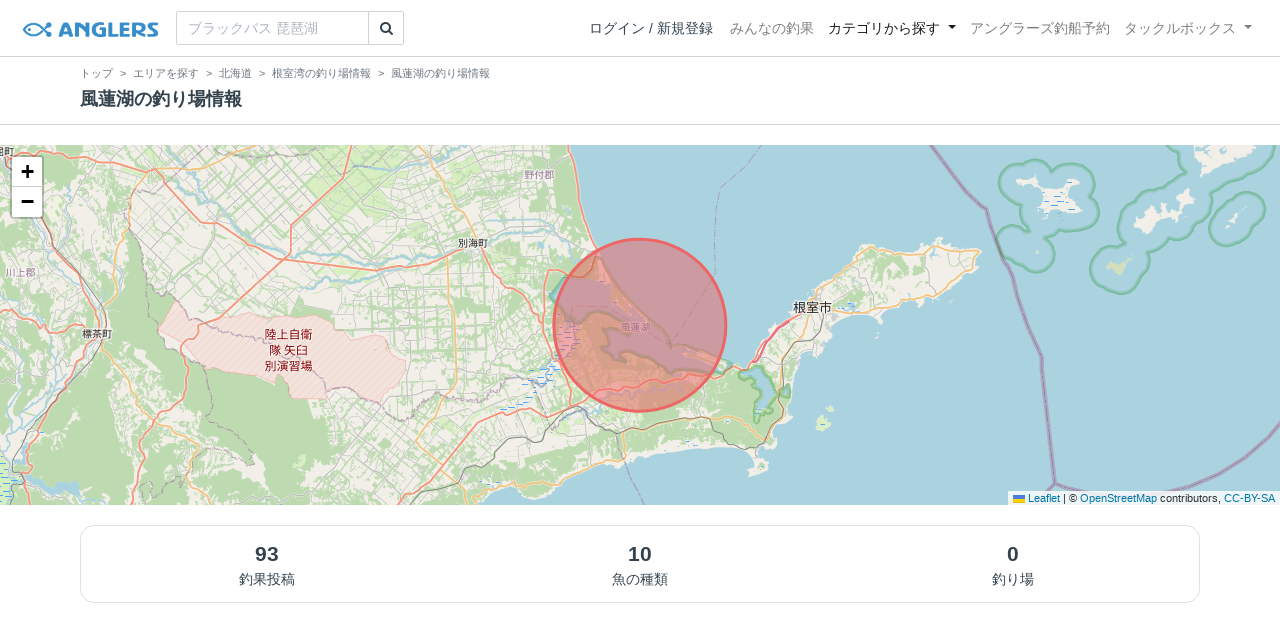

--- FILE ---
content_type: text/html; charset=utf-8
request_url: https://anglers.jp/areas/2863
body_size: 27091
content:
<!DOCTYPE html>
<html lang="ja">
<head>
  <meta name="csrf-param" content="authenticity_token" />
<meta name="csrf-token" content="1WYauUkQseucsP2PHRDUxb0TOWCbgoeKfh2FhKVPIr_Fkf94Ye7SY8_ag-XJttPuTR_umvU2WfPQFDScIPiofA" />
  <meta charset="UTF-8" />
  <meta http-equiv="X-UA-Compatible" content="IE=edge,chrome=1">
  <meta http-equiv="content-language" content="ja">
  <meta http-equiv="content-type" content="text/html" charset="UTF-8">
    <meta name="robots" content="noarchive" />
    <link rel="canonical" href="https://anglers.jp/areas/2863">

  <meta name="apple-itunes-app" content="none">
  <meta name="viewport" content="width=device-width,initial-scale=1.0,minimum-scale=1.0,maximum-scale=1.0,user-scalable=no">

    <title>風蓮湖の釣果・釣り場情報 - アングラーズ | 釣果600万件の魚釣り情報サイト</title>
  <meta name="description" content="釣れる魚やルアーがひと目で分かる！よく行く釣り人の釣り方や釣具をもとに釣行の戦略を考えよう。釣り場の天気や水位、タイドグラフも要チェック。" />
  <meta name="keywords" content="釣り,アプリ,釣果,記録,検索,カメラ,釣り大会,釣り具,釣り場,ルアー" />

    <meta property="og:title" content='風蓮湖の釣果・釣り場情報 アングラーズ | 釣果600万件の魚釣り情報サイト' />
  <meta property="og:type" content="article" />
  <meta property="og:url" content="https://anglers.jp/areas/2863" />
  <meta property="og:image" content="https://d2y21t85kjqjvu.cloudfront.net/result/9718460/medium_4ebadf16-c35f-4b38-8e84-7f0a17cb31fd.jpg" />
  <meta property="og:site_name" content="アングラーズ | 釣果600万件の魚釣り情報サイト" />
  <meta property="fb:app_id" content="1018196891575204" />

  <meta name="twitter:card" content="summary_large_image" />
  <meta name="twitter:site" content="@ANGLERS_jp" />
  <meta property="twitter:image" content="https://d2y21t85kjqjvu.cloudfront.net/result/9718460/medium_4ebadf16-c35f-4b38-8e84-7f0a17cb31fd.jpg" />
    <meta name="gpt-targeting" content='{"ANG_env": "production", &quot;ANG_directory&quot;: &quot;areas&quot;}'>

    <script type="application/ld+json">
      {"@context":"https://schema.org/","@type":"Article","headline":"風蓮湖の釣果・釣り場情報","image":"https://d2y21t85kjqjvu.cloudfront.net/result/9718460/medium_4ebadf16-c35f-4b38-8e84-7f0a17cb31fd.jpg","mainEntityOfPage":{"@type":"WebPage","@id":"https://anglers.jp/areas/2863"},"publisher":{"@type":"Organization","name":"アングラーズ","logo":{"@type":"ImageObject","url":"https://s3-ap-northeast-1.amazonaws.com/jp.anglers/info/homepage/image/logo/anglers_logo.png"}}}
    </script>
  <script type="application/ld+json">
    {"@context":"https://schema.org/","@type":"WebSite","name":"アングラーズ[ANGLERS]","url":"https://anglers.jp/","image":"https://s3-ap-northeast-1.amazonaws.com/jp.anglers/info/homepage/image/logo/icon_app.png"}
  </script>
  <link rel="preload" href="/assets/fa-brands-400-003d8be448cf308f57ca2eac14808d9d4651c5823389a82d0a0b2a37cbc6942b.woff2" as="font" type="font/woff2" crossorigin>
  <link rel="preload" href="/assets/fa-regular-400-dbda63708b10f97157a123a4c7efac2cd6eacf8dc023430017e86c046a28827a.woff2" as="font" type="font/woff2" crossorigin>
  <link rel="preload" href="/assets/fa-solid-900-b210af400b94ae211d8b96fcd2a90d937c26d789370cb8a867f00d919ab75b56.woff2" as="font" type="font/woff2" crossorigin>
  <link rel="preload" href="/assets/fontawesome-webfont-38af9ab8e8340ebba0182e7f6c9ec81038a1fcc162de3393a51bbb9a4153259d.woff2" as="font" type="font/woff2" crossorigin>
  <link rel="preload" href="/assets/icomoon-95119a16540849df6dde2f142af7656b36f74d1d3aa5886028a1d897c5105299.woff" as="font" type="font/woff" crossorigin>
  <link rel="preload" href="/assets/ionicons-4797fc24614cb9aedf5d1e2a23f552c9d40c91c0a5c8da3a90973dcd760487de.ttf" as="font" type="font/ttf" crossorigin>

  <link rel="stylesheet" href="/assets/application-8792be1a9f2b58b5fb7f9a212e7097a5b8017e07d32e18e582fdb28cca283a0a.css" media="all" />
  <script src="https://maps.googleapis.com/maps/api/js?v=3.exp&libraries=drawing,places&key=AIzaSyAxz8M72spb9d66VawX_tUxpk0NiLuM9ss"></script>

  <link rel='shortlink' href='http://anglers.jp' />
  <link rel="shortcut icon" href="/assets/anglers_icon-8a771dd3f201494eab08e7639a2cac632c2d46a40b168f12df065f9c7116105a.ico" >
  <link rel="icon" href="/assets/logos/cropped-apps_logo-32x32-2fc78e049fb62ba965bcdbe17e200fd28b36a6b5ec10053daae2b86d18fc0d96.png" sizes="32x32" />
  <link rel="icon" href="/assets/logos/cropped-apps_logo-192x192-2adaad6640dac21fe11cec43253c24952cc50f7dc2ccacf26f2f34459bf487c7.png" sizes="192x192" />
  <link rel="apple-touch-icon-precomposed" href="/assets/logos/cropped-apps_logo-180x180-768a0de0e60b8e8d83d4084dc58f1c23bb4c2b6ec1c72eb7dbad8d44189de6d9.png">
  <meta name="msapplication-TileImage" content="/assets/logos/cropped-apps_logo-270x270-b170f20b272b2ff51c3d58847d3caa36cf07a3188be6d0a3d02634780bcfddd5.png">

  <script src="/assets/application-efdaeab03d04864d5146d11ddf0e728268e8f9beef8ed0bb5fb2d3c3ac473277.js"></script>
  <script src="/packs/js/application-a5af6a978784e98952b7.js"></script>
  <link rel="stylesheet" href="/packs/css/application-35571aed.css" />

  <link href="https://fonts.cdnfonts.com/css/sf-pro-display" rel="stylesheet">

  <script src="https://mahimahi.anglers.jp/api/v1.4.1/embed.min.js"></script>
    <script async src="https://www.googletagmanager.com/gtag/js?id=G-497M5NN3H9"></script>

<script>

  // GA4関連コードがうまく動作しないためコメント前後に空行を入れる

  window.dataLayer = window.dataLayer || [];


    function gtag() {
      window.dataLayer.push(arguments)

      dataLayer.push({'user_id': ''});
    }

    gtag('js', new Date());

    gtag('config', 'G-497M5NN3H9', {
    });


</script>

      <!-- Google Ad Manager -->
    <script type='application/javascript' src='//anymind360.com/js/1944/ats.js'></script>
    <script>
      var googletag = googletag || {};
      googletag.cmd = googletag.cmd || [];
      (
        function() {
          var gads = document.createElement('script');
          gads.async = true;
          gads.type = 'text/javascript';
          var useSSL = 'https:' == document.location.protocol;
          gads.src = (useSSL ? 'https:' : 'http:') + '//securepubads.g.doubleclick.net/tag/js/gpt.js';
          var node = document.getElementsByTagName('script')[0];
          node.parentNode.insertBefore(gads, node);
        }
      )();
    </script>
    <!-- End Google Ad Manager -->

    <!-- Google Tag Manager -->
  <script>(function(w,d,s,l,i){w[l]=w[l]||[];w[l].push({'gtm.start':
  new Date().getTime(),event:'gtm.js'});var f=d.getElementsByTagName(s)[0],
  j=d.createElement(s),dl=l!='dataLayer'?'&l='+l:'';j.async=true;j.src=
  'https://www.googletagmanager.com/gtm.js?id='+i+dl;f.parentNode.insertBefore(j,f);
  })(window,document,'script','dataLayer','GTM-P3FBH6N');</script>
  <!-- End Google Tag Manager -->

  <script type="text/javascript">
  var microadCompass = microadCompass || {};
  microadCompass.queue = microadCompass.queue || [];
</script>
<script type="text/javascript" charset="UTF-8" src="//j.microad.net/js/compass.js" onload="new microadCompass.AdInitializer().initialize();" async></script>

</head>

<body id="" class="areas show">
    <!-- Google Tag Manager (noscript) -->
  <noscript><iframe src="https://www.googletagmanager.com/ns.html?id=GTM-P3FBH6N"
  height="0" width="0" style="display:none;visibility:hidden"></iframe></noscript>
  <!-- End Google Tag Manager (noscript) -->

    <div id="94edc45803c1d54d8f1d92fc5d71973e" style="visibility: hidden; width: 0px; height: 0px; display: none;">
    <script type="text/javascript">
      microadCompass.queue.push({
        "spot": "94edc45803c1d54d8f1d92fc5d71973e"
      });
    </script>
  </div>
  <div id="ads-ADU-93R3GLLR"></div>
  <script>
    (function (w, d, s, i) {
      var CREATIVE_ID = "94edc45803c1d54d8f1d92fc5d71973e";
      var microadTag, countNumber = 0, isFindingMicroAdBanner = false;
      
      var findCreativeTagInterval = setInterval(findCreativeTag, 500);
      function findCreativeTag() {
        if (countNumber > 20) {
          clearInterval(findCreativeTagInterval);
        }
        if (isFindingMicroAdBanner) return;
        isFindingMicroAdBanner = true;
        var divTags = document.getElementsByTagName('div');
        countNumber = countNumber + 1;
        if (divTags && divTags.length) {
          for (var i = 0; i < divTags.length; i++) {
            var divTag = divTags[i];
            if (divTag && divTag.id && divTag.id.indexOf(CREATIVE_ID) > -1) {
              microadTag = divTag;
              microadTag.style.visibility = "hidden";
              if (microadTag && microadTag.getElementsByTagName('iframe') &&
                microadTag.getElementsByTagName('iframe').length > 0) {
                loadAdunit(microadTag.id);
                clearInterval(findCreativeTagInterval);
                break;
              }
            }
          }
        }
        isFindingMicroAdBanner = false;
      }
      function loadAdunit(microadBannerId) {
        w.adunitlength ? w.adunitlength.push('ADU-93R3GLLR') : w.adunitlength=['ADU-93R3GLLR']; var f=d.getElementsByTagName(s)[0], j=d.createElement(s);
        j.async=true; j.src='https://rise.enhance.co.jp/adu.js?id=' + i + '&matwName=matw_uuid' + '&clientTime=' + (new Date()).getTime() + '&microadBannerId=' + microadBannerId;
        f.parentNode.insertBefore(j, f);
      }
    })(window, document, 'script', 'ADU-93R3GLLR');
  </script>




    <header class="navbar navbar-expand-sm navbar-light bg-white position-sticky sticky-top justify-content-between">
      <nav class="d-flex justify-content-between flex-grow-1">
        <div class="navbar-brand d-flex align-items-center">
              <a href="/">
                <img width="140" class="mr-15" alt="アングラーズ[ANGLERS] - 釣果や口コミで探せる魚釣り情報サイト" src="/assets/views/layouts/logo-293b02a020c95973ddc5b686572cffe67608880c5446aa36afbf516c24df93b8.png" />
              </a>
              <form class="form-inline" action="/catches" accept-charset="UTF-8" method="get">
  <div class="input-group">
    <input type="search" name="keyword" id="keyword" class="form-control" placeholder="ブラックバス 琵琶湖" />
    <div class="input-group-append">
      <button class="btn btn-outline-gray-400" type="submit">
        <i class="fa fa-search text-body"></i>
      </button>
    </div>
  </div>
</form>



        </div>

        <div id="header_navigation" class="d-flex align-items-center flex-sm-shrink-1">
              <div class="mr-10">
                <div data-react-class="layouts/AuthModal" data-react-props="{}" data-react-cache-id="layouts/AuthModal-0"></div>
              </div>

            <button class="navbar-toggler" type="button" data-toggle="collapse" data-target="#navbar">
              <span class="navbar-toggler-icon"></span>
            </button>
            <div id="navbar" class="collapse navbar-collapse">
              <ul class="navbar-nav ml-auto">
                <li class="nav-item ">
                  <a class="nav-link" href="/catches">みんなの釣果</a>
                </li>
                <li class="nav-item dropdown active">
                  <a href="#" class="nav-link dropdown-toggle" data-toggle="dropdown">
                    カテゴリから探す<b class="caret"></b>
                  </a>
                  <ul class="dropdown-menu">
                    <li><a class="dropdown-item" href="/areas">エリアから探す</a></li>
                    <li><a class="dropdown-item" href="/regions">地方・都道府県から探す</a></li>
                    <li><a class="dropdown-item" href="/fishes">魚種から探す</a></li>
                  </ul>
                </li>
                <li class="nav-item">
                  <a class="nav-link" href="https://ships.anglers.jp">アングラーズ釣船予約</a>
                </li>
                <li class="nav-item dropdown ">
                  <a href="#" class="nav-link dropdown-toggle" data-toggle="dropdown">
                    タックルボックス<b class="caret"></b>
                  </a>
                  <ul class="dropdown-menu">
                    <li><a class="dropdown-item" href="https://tacklebox.anglers.jp/">タックルボックス</a></li>
                    <li><a class="dropdown-item" href="https://tacklebox.anglers.jp/favorites">お気に入り</a></li>
                  </ul>
                </li>
              </ul>
            </div>
        </div>
      </nav>

    </header>


    <div class="breadcrumb-wrapper">
      <div class="container">
        <div class="row">
          <div class="col-12">
              <ol class="breadcrumb" itemscope itemtype="https://schema.org/BreadcrumbList">
        <li class="breadcrumb-item" itemprop="itemListElement" itemscope itemtype="https://schema.org/ListItem">
          <a itemprop="item" href="/"><span itemprop="name">トップ</span></a>
          <meta itemprop="position" content="1">
        </li>
        <li class="breadcrumb-item" itemprop="itemListElement" itemscope itemtype="https://schema.org/ListItem">
          <a itemprop="item" href="/areas?center_area=2863"><span itemprop="name">エリアを探す</span></a>
          <meta itemprop="position" content="2">
        </li>
        <li class="breadcrumb-item" itemprop="itemListElement" itemscope itemtype="https://schema.org/ListItem">
          <a itemprop="item" href="/prefectures/1"><span itemprop="name">北海道</span></a>
          <meta itemprop="position" content="3">
        </li>
        <li class="breadcrumb-item" itemprop="itemListElement" itemscope itemtype="https://schema.org/ListItem">
          <a itemprop="item" href="/areas/2864"><span itemprop="name">根室湾の釣り場情報</span></a>
          <meta itemprop="position" content="4">
        </li>
    <li class="breadcrumb-item active">
      <span itemprop="name">風蓮湖の釣り場情報</span>
      <meta itemprop="position" content="5">
    </li>
  </ol>

          </div>
          <div class="col-12">
            <h1>風蓮湖の釣り場情報</h1>
          </div>
        </div>
      </div>
    </div>
  <main>
      
  <div data-react-class="commons/Leaflet" data-react-props="{&quot;latitude&quot;:43.310893526187975,&quot;longitude&quot;:145.34619480528,&quot;zoom_level&quot;:10,&quot;radius&quot;:9600}" data-react-cache-id="commons/Leaflet-0" class="mb-20"></div>
<div class="container">
    <div class="mb-20">
      <div class="row scores-box">
        <div class="col-4">
          <a class="body-color" href="#results" onclick="gtag('event', 'click', {'event_category': 'Internal link', 'event_label': '#results'});">
            <div class="text-center">
              <div class="scores-value">
                93
              </div>
              <div>釣果投稿</div>
            </div>
          </a>
        </div>
        <div class="col-4">
          <a class="body-color" href="#fishes" onclick="gtag('event', 'click', {'event_category': 'Internal link', 'event_label': '#fishes'});">
            <div class="text-center">
              <div class="scores-value">
                10
              </div>
              <div>魚の種類</div>
            </div>
          </a>
        </div>
        <div class="col-4">
          <a class="body-color" href="#children_areas" onclick="gtag('event', 'click', {'event_category': 'Internal link', 'event_label': '#children_areas'});">
            <div class="text-center">
              <div class="scores-value">
                0
              </div>
              <div>釣り場</div>
            </div>
          </a>
        </div>
      </div>
    </div>

     
  <div class="mt-50 mb-50 custom_campaign_pr">
    <div class="row">
      <div class="col-12">
        <div class="campaign-banner-pc">
          <div class="text-center mb-30 mt-30">
  <div id="div-gpt-ad-pr_banner_pc"
    class="gpt-ad"
    data-gpt-div-id="div-gpt-ad-pr_banner_pc"
    data-gpt-path="/83555300,21796408308/anglers/anglers/pc_article_billboard"
    data-gpt-dimensions="[[970, 250], [728, 90], &quot;fluid&quot;, [1, 1]]">
  </div>
</div>

        </div>
        <div class="campaign-banner-sp">
          <div class="text-center mb-30 mt-30">
  <div id="div-gpt-ad-pr_banner_sp"
    class="gpt-ad"
    data-gpt-div-id="div-gpt-ad-pr_banner_sp"
    data-gpt-path="/83555300,21796408308/anglers/anglers/sp_article_inarticle_1st"
    data-gpt-dimensions="[[300, 600], [300, 250], [336, 280], &quot;fluid&quot;, [320, 180], [320, 250], [320, 50], [320, 100], [1, 1]]">
  </div>
</div>

        </div>
      </div>
    </div>
  </div>



    <div class="mb-20 mt-20">
      <strong>風蓮湖</strong>で釣れる魚や釣り場の速報をお届けします。<br>最新投稿は<strong>2025年09月07日(日)</strong>の<strong><a href='/users/1164668'>あいちゅみん</a></strong>の釣果です。詳しくは釣果速報や釣行記をご覧ください！
    </div>

    <div class="row">
      <div class="col-lg-8 mb-50">
          <div class="mb-50 fishings">
            <h2 class="mb-5">風蓮湖の釣行記</h2>
            <p>風蓮湖での１日の釣りの流れを釣行記で把握しよう！</p>
                <h5 class="mb-20 mt-20">2025年09月</h5>
              <a href="/fishings/4870392">
                <div class="fishings thumb list-hover mb-30 fishing-calendar ">
  <div class="body-color">
    <div class="title row mb-2">
      <div class="col-3">
        <h5 class="text-primary">07日(日)</h5>
      </div>
      <div class="col-9">
        <div class="area-name"><strong><object><a href="/areas/2863">風蓮湖</a></object></strong></div>
        <div>
          <small class="mr-5">10:32〜10:32</small>
          <small>1投稿</small>
        </div>
      </div>
    </div>
    <div class="col-12 carousel mb-2">
      <div class="carousel-wrap">
          <div class="thumb carousel-thumb thumb_image_64">
            <img alt="カレイ" loading="lazy" src="https://d2y21t85kjqjvu.cloudfront.net/result/9718460/square_4ebadf16-c35f-4b38-8e84-7f0a17cb31fd.jpg" />
          </div>
      </div>
    </div>
      <div class="row">
        <div class="col-12 calendar_name">
          <small>あいちゅみん さんの釣行</small>
        </div>
      </div>
  </div>
</div>

</a>                <h5 class="mb-20 mt-20">2025年07月</h5>
              <a href="/fishings/4764679">
                <div class="fishings thumb list-hover mb-30 fishing-calendar ">
  <div class="body-color">
    <div class="title row mb-2">
      <div class="col-3">
        <h5 class="text-primary">14日(月)</h5>
      </div>
      <div class="col-9">
        <div class="area-name"><strong><object><a href="/areas/2863">風蓮湖</a></object></strong></div>
        <div>
          <small class="mr-5">10:12〜10:12</small>
          <small>1投稿</small>
        </div>
      </div>
    </div>
    <div class="col-12 carousel mb-2">
      <div class="carousel-wrap">
          <div class="thumb carousel-thumb thumb_image_64">
            <img alt="アメマス" loading="lazy" src="https://d2y21t85kjqjvu.cloudfront.net/result/9486177/square_42dcb174-2e03-4c20-918f-2b1381a2d8c5.jpg" />
          </div>
      </div>
    </div>
      <div class="row">
        <div class="col-12 calendar_name">
          <small>ゆえはるの徒然日記 さんの釣行</small>
        </div>
      </div>
  </div>
</div>

</a>              <a href="/fishings/4746229">
                <div class="fishings thumb list-hover mb-30 fishing-calendar ">
  <div class="body-color">
    <div class="title row mb-2">
      <div class="col-3">
        <h5 class="text-primary">08日(火)</h5>
      </div>
      <div class="col-9">
        <div class="area-name"><strong><object><a href="/areas/2863">風蓮湖</a></object></strong></div>
        <div>
          <small class="mr-5">05:52〜05:52</small>
          <small>1投稿</small>
        </div>
      </div>
    </div>
    <div class="col-12 carousel mb-2">
      <div class="carousel-wrap">
          <div class="thumb carousel-thumb thumb_image_64">
            <img alt="アメマス" loading="lazy" src="https://d2y21t85kjqjvu.cloudfront.net/result/9445734/square_f17a1e28-0a32-4d18-acb3-cd7e8e9d5c66.jpg" />
          </div>
      </div>
    </div>
      <div class="row">
        <div class="col-12 calendar_name">
          <small>ゆえはるの徒然日記 さんの釣行</small>
        </div>
      </div>
  </div>
</div>

</a>
            <div class="view-all d-none d-sm-block">
              <a href="/areas/2863/fishings">
                <span class="mr-10">風蓮湖の釣行をすべて見る</span><i class="ion-ios-arrow-right"></i>
</a>            </div>
            <div class="d-sm-none">
              <a class="btn btn-lg btn-block btn-outline-primary" href="/areas/2863/fishings">すべて見る</a>
            </div>
          </div>

        <div id="mahimahi-embed-tacklebox-widget"></div>

        <div class="mb-50">
          <h2 id="results" class="mb-5">風蓮湖の釣果速報</h2>
            <p>リアルタイムに投稿される風蓮湖の釣果を見よう！</p>
            <div class="row results display-more-on-sm">
                <div data-react-class="results/ResultCard" data-react-props="{&quot;result&quot;:{&quot;id&quot;:7152256,&quot;caught_at&quot;:&quot;2025-09-07T10:32:00.000+09:00&quot;,&quot;size&quot;:25.0,&quot;weight&quot;:null,&quot;publish_comment&quot;:&quot;アキアジ釣りに行ってきました。\n朝マヅメに、キター！！！\nヤッタ！初アキアジ！と…\nなんと…すぐそこで…\nばれちゃった(;´Д｀)\nショックやけれど\n気を取り直し、頑張るも\n釣れない…全然…釣れない…\n周りも誰も釣れてない…\n\n初めましてのマツカワさん\nそれは、嬉しいんやけど\nアキアジ全然釣れない。\n色々なサーフや漁港\n見て回ったんやけど\n釣れないし、周りも誰も\n釣ってないので、残念だけど\n次回〜頑張る(｡･_･｡)&quot;,&quot;cached_votes_up&quot;:67,&quot;page_views&quot;:425,&quot;weather&quot;:&quot;晴れ&quot;,&quot;published&quot;:true,&quot;image_url&quot;:&quot;https://d2y21t85kjqjvu.cloudfront.net/result/9718460/4ebadf16-c35f-4b38-8e84-7f0a17cb31fd.jpg&quot;,&quot;medium_url&quot;:&quot;https://d2y21t85kjqjvu.cloudfront.net/result/9718460/medium_4ebadf16-c35f-4b38-8e84-7f0a17cb31fd.jpg&quot;,&quot;thumb_url&quot;:&quot;https://d2y21t85kjqjvu.cloudfront.net/result/9718460/medium_4ebadf16-c35f-4b38-8e84-7f0a17cb31fd.jpg&quot;,&quot;square_url&quot;:&quot;https://d2y21t85kjqjvu.cloudfront.net/result/9718460/square_4ebadf16-c35f-4b38-8e84-7f0a17cb31fd.jpg&quot;,&quot;allow_accept_comments&quot;:true,&quot;publish_comments_count&quot;:4,&quot;fishinglog_published_results_count&quot;:1,&quot;voted&quot;:false,&quot;lure_details&quot;:&quot;&quot;,&quot;ship&quot;:null,&quot;user&quot;:{&quot;id&quot;:1164668,&quot;name&quot;:&quot;あいちゅみん&quot;,&quot;is_official&quot;:false,&quot;is_meister&quot;:false,&quot;is_ship_captain&quot;:false,&quot;subscription_plan&quot;:null,&quot;ambassador_approved&quot;:false,&quot;top_ambassador_approved&quot;:false,&quot;thumb_url&quot;:&quot;https://d28vawfkr527bq.cloudfront.net/account/image/1164668/thumb_rn_image_picker_lib_temp_c0fa836a-12fa-47ae-8927-526a31f2ce3b.jpg&quot;,&quot;mini_url&quot;:&quot;https://d28vawfkr527bq.cloudfront.net/account/image/1164668/mini_rn_image_picker_lib_temp_c0fa836a-12fa-47ae-8927-526a31f2ce3b.jpg&quot;,&quot;profile_comment&quot;:&quot;ずっと、やってみたかった釣り🎣\n４んー才にして、やっとこ！\nデビューしました😊\n釣りって～楽しいー🎵&quot;,&quot;profile_gyoshu&quot;:&quot;カレイ。サンマ。&quot;,&quot;profile_field&quot;:&quot;留萌港。網走港。小樽港。&quot;,&quot;following&quot;:false,&quot;followers_size&quot;:346,&quot;selected_achievement&quot;:null},&quot;area&quot;:{&quot;id&quot;:2863,&quot;name&quot;:&quot;風蓮湖&quot;,&quot;lat&quot;:43.310893526187975,&quot;lng&quot;:145.34619480528,&quot;thumb_url&quot;:&quot;https://d2y21t85kjqjvu.cloudfront.net/result/9718460/medium_4ebadf16-c35f-4b38-8e84-7f0a17cb31fd.jpg&quot;,&quot;children_names&quot;:[],&quot;parent_id&quot;:2864},&quot;postal_code&quot;:{&quot;id&quot;:8035,&quot;name&quot;:&quot;北海道野付郡別海町近辺&quot;,&quot;lat&quot;:43.3937874,&quot;lng&quot;:145.117271},&quot;fish&quot;:{&quot;id&quot;:37,&quot;name&quot;:&quot;カレイ&quot;,&quot;unit_type&quot;:&quot;size&quot;,&quot;image&quot;:&quot;https://d28vawfkr527bq.cloudfront.net/fish/image/37/thumb16by9_2409079a-8243-48e8-aff0-fb01a375c5a9.jpg&quot;,&quot;icon&quot;:&quot;https://d28vawfkr527bq.cloudfront.net/fish/icon/37/ea454860-82bc-429d-9292-75133d62155c.png&quot;,&quot;use_in_ranking&quot;:false}},&quot;className&quot;:&quot;w-100&quot;}" data-react-cache-id="results/ResultCard-0" class="col-6 col-md-3"></div>
                <div data-react-class="results/ResultCard" data-react-props="{&quot;result&quot;:{&quot;id&quot;:6996515,&quot;caught_at&quot;:&quot;2025-07-14T10:12:00.000+09:00&quot;,&quot;size&quot;:null,&quot;weight&quot;:null,&quot;publish_comment&quot;:&quot;7/14 『一旦締めます』～苦行21日目～\n\n（天気）晴れのち小雨 （気温）22℃ （風）背中からの爆風 （波）風がある割には （時間帯）9:00入釣〜16:00納竿\n\n日付が1日飛んでます(ボウズ定期)\n今日は中潮3日目で台風直前、何か起こるかも？🤭と期待を胸にいつものサーフへ🚗\n夜勤明け釣行の昼からの上げ潮狙いです😁\n毎回釣りを始める前は釣れる気しかしてません()\nそして地味に新兵器投入です🤭BUXのオリカラ道東ヤマメです👍\n\n小1時間程でいつもの常連さんアメちゃんが新兵器に反応してくれました🐟\n何気に人生初スプーンでアメマス(笑)\nその後2匹のアメちゃんが遊んでくれました😆\n\nサクラマス？なにそれ？美味しいの？ｽﾝ\n\n今シーズンのサクラマス狙いは今回で一旦締めます😑（行かないとは言っていない）\n\nこれから他にも釣りたい魚（マイワシ、サバ、ワカシ、マツカワ、アジ、アキアジetc…）が続々と来るので（欲深）\n\n来シーズンこそはっ‼️😭\n&quot;,&quot;cached_votes_up&quot;:55,&quot;page_views&quot;:503,&quot;weather&quot;:&quot;曇り&quot;,&quot;published&quot;:true,&quot;image_url&quot;:&quot;https://d2y21t85kjqjvu.cloudfront.net/result/9486177/42dcb174-2e03-4c20-918f-2b1381a2d8c5.jpg&quot;,&quot;medium_url&quot;:&quot;https://d2y21t85kjqjvu.cloudfront.net/result/9486177/medium_42dcb174-2e03-4c20-918f-2b1381a2d8c5.jpg&quot;,&quot;thumb_url&quot;:&quot;https://d2y21t85kjqjvu.cloudfront.net/result/9486177/medium_42dcb174-2e03-4c20-918f-2b1381a2d8c5.jpg&quot;,&quot;square_url&quot;:&quot;https://d2y21t85kjqjvu.cloudfront.net/result/9486177/square_42dcb174-2e03-4c20-918f-2b1381a2d8c5.jpg&quot;,&quot;allow_accept_comments&quot;:true,&quot;publish_comments_count&quot;:0,&quot;fishinglog_published_results_count&quot;:1,&quot;voted&quot;:false,&quot;lure_details&quot;:&quot;BUX Daytona - 道東ヤマメ&quot;,&quot;ship&quot;:null,&quot;user&quot;:{&quot;id&quot;:1286554,&quot;name&quot;:&quot;ゆえはるの徒然日記&quot;,&quot;is_official&quot;:false,&quot;is_meister&quot;:false,&quot;is_ship_captain&quot;:false,&quot;subscription_plan&quot;:null,&quot;ambassador_approved&quot;:false,&quot;top_ambassador_approved&quot;:false,&quot;thumb_url&quot;:&quot;https://d28vawfkr527bq.cloudfront.net/account/image/1286554/thumb_rn_image_picker_lib_temp_7de71146-3eba-4b41-ac6b-0e4bbc37fec1.jpg&quot;,&quot;mini_url&quot;:&quot;https://d28vawfkr527bq.cloudfront.net/account/image/1286554/mini_rn_image_picker_lib_temp_7de71146-3eba-4b41-ac6b-0e4bbc37fec1.jpg&quot;,&quot;profile_comment&quot;:&quot;狩猟的釣り人🎣食べたい旬の魚を狙ってます🤤\n日記がてら釣果をアップしてます🐟&quot;,&quot;profile_gyoshu&quot;:&quot;海で釣れるもの🐟&quot;,&quot;profile_field&quot;:&quot;海 堤防 サーフ&quot;,&quot;following&quot;:false,&quot;followers_size&quot;:236,&quot;selected_achievement&quot;:null},&quot;area&quot;:{&quot;id&quot;:2863,&quot;name&quot;:&quot;風蓮湖&quot;,&quot;lat&quot;:43.310893526187975,&quot;lng&quot;:145.34619480528,&quot;thumb_url&quot;:&quot;https://d2y21t85kjqjvu.cloudfront.net/result/9718460/medium_4ebadf16-c35f-4b38-8e84-7f0a17cb31fd.jpg&quot;,&quot;children_names&quot;:[],&quot;parent_id&quot;:2864},&quot;postal_code&quot;:{&quot;id&quot;:8035,&quot;name&quot;:&quot;北海道野付郡別海町近辺&quot;,&quot;lat&quot;:43.3937874,&quot;lng&quot;:145.117271},&quot;fish&quot;:{&quot;id&quot;:129,&quot;name&quot;:&quot;アメマス&quot;,&quot;unit_type&quot;:&quot;size&quot;,&quot;image&quot;:&quot;https://d28vawfkr527bq.cloudfront.net/fish/image/129/thumb16by9_53de1c21-7825-4d6c-99fe-57b27a071820.JPG&quot;,&quot;icon&quot;:null,&quot;use_in_ranking&quot;:false}},&quot;className&quot;:&quot;w-100&quot;}" data-react-cache-id="results/ResultCard-0" class="col-6 col-md-3"></div>
                <div data-react-class="results/ResultCard" data-react-props="{&quot;result&quot;:{&quot;id&quot;:6969399,&quot;caught_at&quot;:&quot;2025-07-08T05:52:00.000+09:00&quot;,&quot;size&quot;:50.0,&quot;weight&quot;:null,&quot;publish_comment&quot;:&quot;7/8 『あきらめの悪い男』～苦行19日目～\n\n（天気）濃霧のち快晴 （気温）朝は22℃ （風） 無風（波）湖のようだ （時間帯）3:30入釣〜8:00納竿\n\nスゴイ霧です真っ白です⬜ルアーの着水が見えません🫡\n今日もあきらめ悪くサクラ狙い()\n\n釣り始めてから3時間弱音沙汰無し🥺嫌な予感しかしません（定期）\n\nそう思っていた時、いつも助けてくれるあの子が来てくれました‼️\n\nそうっ❗アメちゃんです🎶いつも優しいなぁ…🐟\nその30分後もう1匹遊びに来てくれました🤭\nしかし本命のあの子はどこへやら…😑\n\n蚊にいっぱい刺されて心が折れたので帰宅します🚗&quot;,&quot;cached_votes_up&quot;:53,&quot;page_views&quot;:451,&quot;weather&quot;:&quot;霧&quot;,&quot;published&quot;:true,&quot;image_url&quot;:&quot;https://d2y21t85kjqjvu.cloudfront.net/result/9445734/f17a1e28-0a32-4d18-acb3-cd7e8e9d5c66.jpg&quot;,&quot;medium_url&quot;:&quot;https://d2y21t85kjqjvu.cloudfront.net/result/9445734/medium_f17a1e28-0a32-4d18-acb3-cd7e8e9d5c66.jpg&quot;,&quot;thumb_url&quot;:&quot;https://d2y21t85kjqjvu.cloudfront.net/result/9445734/medium_f17a1e28-0a32-4d18-acb3-cd7e8e9d5c66.jpg&quot;,&quot;square_url&quot;:&quot;https://d2y21t85kjqjvu.cloudfront.net/result/9445734/square_f17a1e28-0a32-4d18-acb3-cd7e8e9d5c66.jpg&quot;,&quot;allow_accept_comments&quot;:true,&quot;publish_comments_count&quot;:4,&quot;fishinglog_published_results_count&quot;:1,&quot;voted&quot;:false,&quot;lure_details&quot;:&quot;Athlete+ 105SVG - メッチャメッキグロー&quot;,&quot;ship&quot;:null,&quot;user&quot;:{&quot;id&quot;:1286554,&quot;name&quot;:&quot;ゆえはるの徒然日記&quot;,&quot;is_official&quot;:false,&quot;is_meister&quot;:false,&quot;is_ship_captain&quot;:false,&quot;subscription_plan&quot;:null,&quot;ambassador_approved&quot;:false,&quot;top_ambassador_approved&quot;:false,&quot;thumb_url&quot;:&quot;https://d28vawfkr527bq.cloudfront.net/account/image/1286554/thumb_rn_image_picker_lib_temp_7de71146-3eba-4b41-ac6b-0e4bbc37fec1.jpg&quot;,&quot;mini_url&quot;:&quot;https://d28vawfkr527bq.cloudfront.net/account/image/1286554/mini_rn_image_picker_lib_temp_7de71146-3eba-4b41-ac6b-0e4bbc37fec1.jpg&quot;,&quot;profile_comment&quot;:&quot;狩猟的釣り人🎣食べたい旬の魚を狙ってます🤤\n日記がてら釣果をアップしてます🐟&quot;,&quot;profile_gyoshu&quot;:&quot;海で釣れるもの🐟&quot;,&quot;profile_field&quot;:&quot;海 堤防 サーフ&quot;,&quot;following&quot;:false,&quot;followers_size&quot;:236,&quot;selected_achievement&quot;:null},&quot;area&quot;:{&quot;id&quot;:2863,&quot;name&quot;:&quot;風蓮湖&quot;,&quot;lat&quot;:43.310893526187975,&quot;lng&quot;:145.34619480528,&quot;thumb_url&quot;:&quot;https://d2y21t85kjqjvu.cloudfront.net/result/9718460/medium_4ebadf16-c35f-4b38-8e84-7f0a17cb31fd.jpg&quot;,&quot;children_names&quot;:[],&quot;parent_id&quot;:2864},&quot;postal_code&quot;:{&quot;id&quot;:8035,&quot;name&quot;:&quot;北海道野付郡別海町近辺&quot;,&quot;lat&quot;:43.3937874,&quot;lng&quot;:145.117271},&quot;fish&quot;:{&quot;id&quot;:129,&quot;name&quot;:&quot;アメマス&quot;,&quot;unit_type&quot;:&quot;size&quot;,&quot;image&quot;:&quot;https://d28vawfkr527bq.cloudfront.net/fish/image/129/thumb16by9_53de1c21-7825-4d6c-99fe-57b27a071820.JPG&quot;,&quot;icon&quot;:null,&quot;use_in_ranking&quot;:false}},&quot;className&quot;:&quot;w-100&quot;}" data-react-cache-id="results/ResultCard-0" class="col-6 col-md-3"></div>
                <div data-react-class="results/ResultCard" data-react-props="{&quot;result&quot;:{&quot;id&quot;:6968432,&quot;caught_at&quot;:&quot;2025-07-07T09:46:00.000+09:00&quot;,&quot;size&quot;:null,&quot;weight&quot;:null,&quot;publish_comment&quot;:&quot;7/7 『もう終わり…なのか？』～苦行18日目～\n（天気）快晴 （気温）夏日 （風） 南風（波）無い （時間帯）8:30入釣〜12:30納竿\n\n今日は夜勤明け直行で8:30からの釣行です🚙\nここのサーフは10kmほど続くサーフで最盛期にはあちこちにアングラーさんの車が停まっているのですが、時間帯が悪いのか綺麗に一台もいません(絶望)\nしかも、漁師さんが忙しそうに番屋でお仕事をされています小定置でも入るのかな？こんな時、情報の少ないぼっちアングラーな自分を恨めしく思います🥺\n\n入釣ポイントにはぶっこみ釣りのおじさまが一人準備を始めていましたので邪魔にならない距離のお隣でキャスト開始🎣\nなんとなく最近使っていなかったパームスのGIG90Sからスタート‼️\nすると数投でアメちゃんが遊んでくれました。幸先良し😁\nアメちゃんは時々戯れてくれて計4匹と遊びました(笑)\n昼前には潮も止まり当たりも遠のいたので納竿🎣\n今シーズンは自分の人生の中で一番アメちゃん釣ってます🐟（笑）\n昨シーズンは7/3に開花しているのでまだいけると思うんだけどなー？🤔&quot;,&quot;cached_votes_up&quot;:49,&quot;page_views&quot;:312,&quot;weather&quot;:&quot;晴れ&quot;,&quot;published&quot;:true,&quot;image_url&quot;:&quot;https://d2y21t85kjqjvu.cloudfront.net/result/9444304/7c3183d0-d89a-4a97-9762-3c3d914e76f4.jpg&quot;,&quot;medium_url&quot;:&quot;https://d2y21t85kjqjvu.cloudfront.net/result/9444304/medium_7c3183d0-d89a-4a97-9762-3c3d914e76f4.jpg&quot;,&quot;thumb_url&quot;:&quot;https://d2y21t85kjqjvu.cloudfront.net/result/9444304/medium_7c3183d0-d89a-4a97-9762-3c3d914e76f4.jpg&quot;,&quot;square_url&quot;:&quot;https://d2y21t85kjqjvu.cloudfront.net/result/9444304/square_7c3183d0-d89a-4a97-9762-3c3d914e76f4.jpg&quot;,&quot;allow_accept_comments&quot;:true,&quot;publish_comments_count&quot;:0,&quot;fishinglog_published_results_count&quot;:1,&quot;voted&quot;:false,&quot;lure_details&quot;:&quot;GIG 90S 海サクラスペシャル - トルマリン&quot;,&quot;ship&quot;:null,&quot;user&quot;:{&quot;id&quot;:1286554,&quot;name&quot;:&quot;ゆえはるの徒然日記&quot;,&quot;is_official&quot;:false,&quot;is_meister&quot;:false,&quot;is_ship_captain&quot;:false,&quot;subscription_plan&quot;:null,&quot;ambassador_approved&quot;:false,&quot;top_ambassador_approved&quot;:false,&quot;thumb_url&quot;:&quot;https://d28vawfkr527bq.cloudfront.net/account/image/1286554/thumb_rn_image_picker_lib_temp_7de71146-3eba-4b41-ac6b-0e4bbc37fec1.jpg&quot;,&quot;mini_url&quot;:&quot;https://d28vawfkr527bq.cloudfront.net/account/image/1286554/mini_rn_image_picker_lib_temp_7de71146-3eba-4b41-ac6b-0e4bbc37fec1.jpg&quot;,&quot;profile_comment&quot;:&quot;狩猟的釣り人🎣食べたい旬の魚を狙ってます🤤\n日記がてら釣果をアップしてます🐟&quot;,&quot;profile_gyoshu&quot;:&quot;海で釣れるもの🐟&quot;,&quot;profile_field&quot;:&quot;海 堤防 サーフ&quot;,&quot;following&quot;:false,&quot;followers_size&quot;:236,&quot;selected_achievement&quot;:null},&quot;area&quot;:{&quot;id&quot;:2863,&quot;name&quot;:&quot;風蓮湖&quot;,&quot;lat&quot;:43.310893526187975,&quot;lng&quot;:145.34619480528,&quot;thumb_url&quot;:&quot;https://d2y21t85kjqjvu.cloudfront.net/result/9718460/medium_4ebadf16-c35f-4b38-8e84-7f0a17cb31fd.jpg&quot;,&quot;children_names&quot;:[],&quot;parent_id&quot;:2864},&quot;postal_code&quot;:{&quot;id&quot;:8035,&quot;name&quot;:&quot;北海道野付郡別海町近辺&quot;,&quot;lat&quot;:43.3937874,&quot;lng&quot;:145.117271},&quot;fish&quot;:{&quot;id&quot;:129,&quot;name&quot;:&quot;アメマス&quot;,&quot;unit_type&quot;:&quot;size&quot;,&quot;image&quot;:&quot;https://d28vawfkr527bq.cloudfront.net/fish/image/129/thumb16by9_53de1c21-7825-4d6c-99fe-57b27a071820.JPG&quot;,&quot;icon&quot;:null,&quot;use_in_ranking&quot;:false}},&quot;className&quot;:&quot;w-100&quot;}" data-react-cache-id="results/ResultCard-0" class="col-6 col-md-3"></div>
                <div data-react-class="results/ResultCard" data-react-props="{&quot;result&quot;:{&quot;id&quot;:6951257,&quot;caught_at&quot;:&quot;2025-06-30T15:45:00.000+09:00&quot;,&quot;size&quot;:null,&quot;weight&quot;:null,&quot;publish_comment&quot;:&quot;6/30 『海アメ祭り 第2弾』～苦行16日目～\n\n（天気）曇 （気温）29℃位？ （風） 背中からのまあまあな風（波）何故か穏やか （時間帯）12:00入釣〜18:00納竿\n\n今日もめげずにサクラマス🎣\n\n午前中は用事があったので午後からの釣行。\n昨日はゴミが凄かったけれど今日は大丈夫そう♪\n風は強いけど背中からなので無問題😁\n\nさて、私のパイロットルアーのモンショからスタート！\n巻き上げて見ると針に茶色いものが…\n『あーまだゴミ残ってるなー』なんて思いながら手元に引き寄せよくよく見ると…\n『…魚⁉️😳』\nたぶん八角のベビちゃん（笑）そっとお帰り頂きました😊\nその後はポツポツと小振りだけど元気の良いアメちゃんが遊んでくれました😆\nこれだけアメマスばかりだと自分の釣りがアメマスだけに特化（選択ルアーとか見せ方とか）されてるのでは？と不安になるなぁ🫠\nしかし『アメマスも釣れるんだからサクラマスも釣れるしょ😃』と自分に言い聞かせ納得させました（笑）\n\nまだまだ道のりは遠そうです😭\n&quot;,&quot;cached_votes_up&quot;:42,&quot;page_views&quot;:339,&quot;weather&quot;:&quot;小雨&quot;,&quot;published&quot;:true,&quot;image_url&quot;:&quot;https://d2y21t85kjqjvu.cloudfront.net/result/9418867/4fba9679-fed8-4639-b6e7-564bd12c149c.jpg&quot;,&quot;medium_url&quot;:&quot;https://d2y21t85kjqjvu.cloudfront.net/result/9418867/medium_4fba9679-fed8-4639-b6e7-564bd12c149c.jpg&quot;,&quot;thumb_url&quot;:&quot;https://d2y21t85kjqjvu.cloudfront.net/result/9418867/medium_4fba9679-fed8-4639-b6e7-564bd12c149c.jpg&quot;,&quot;square_url&quot;:&quot;https://d2y21t85kjqjvu.cloudfront.net/result/9418867/square_4fba9679-fed8-4639-b6e7-564bd12c149c.jpg&quot;,&quot;allow_accept_comments&quot;:true,&quot;publish_comments_count&quot;:0,&quot;fishinglog_published_results_count&quot;:1,&quot;voted&quot;:false,&quot;lure_details&quot;:&quot;athlete 12ssp - カタクチ&quot;,&quot;ship&quot;:null,&quot;user&quot;:{&quot;id&quot;:1286554,&quot;name&quot;:&quot;ゆえはるの徒然日記&quot;,&quot;is_official&quot;:false,&quot;is_meister&quot;:false,&quot;is_ship_captain&quot;:false,&quot;subscription_plan&quot;:null,&quot;ambassador_approved&quot;:false,&quot;top_ambassador_approved&quot;:false,&quot;thumb_url&quot;:&quot;https://d28vawfkr527bq.cloudfront.net/account/image/1286554/thumb_rn_image_picker_lib_temp_7de71146-3eba-4b41-ac6b-0e4bbc37fec1.jpg&quot;,&quot;mini_url&quot;:&quot;https://d28vawfkr527bq.cloudfront.net/account/image/1286554/mini_rn_image_picker_lib_temp_7de71146-3eba-4b41-ac6b-0e4bbc37fec1.jpg&quot;,&quot;profile_comment&quot;:&quot;狩猟的釣り人🎣食べたい旬の魚を狙ってます🤤\n日記がてら釣果をアップしてます🐟&quot;,&quot;profile_gyoshu&quot;:&quot;海で釣れるもの🐟&quot;,&quot;profile_field&quot;:&quot;海 堤防 サーフ&quot;,&quot;following&quot;:false,&quot;followers_size&quot;:236,&quot;selected_achievement&quot;:null},&quot;area&quot;:{&quot;id&quot;:2863,&quot;name&quot;:&quot;風蓮湖&quot;,&quot;lat&quot;:43.310893526187975,&quot;lng&quot;:145.34619480528,&quot;thumb_url&quot;:&quot;https://d2y21t85kjqjvu.cloudfront.net/result/9718460/medium_4ebadf16-c35f-4b38-8e84-7f0a17cb31fd.jpg&quot;,&quot;children_names&quot;:[],&quot;parent_id&quot;:2864},&quot;postal_code&quot;:{&quot;id&quot;:3067,&quot;name&quot;:&quot;北海道根室市近辺&quot;,&quot;lat&quot;:43.3300759,&quot;lng&quot;:145.5827903},&quot;fish&quot;:{&quot;id&quot;:129,&quot;name&quot;:&quot;アメマス&quot;,&quot;unit_type&quot;:&quot;size&quot;,&quot;image&quot;:&quot;https://d28vawfkr527bq.cloudfront.net/fish/image/129/thumb16by9_53de1c21-7825-4d6c-99fe-57b27a071820.JPG&quot;,&quot;icon&quot;:null,&quot;use_in_ranking&quot;:false}},&quot;className&quot;:&quot;w-100&quot;}" data-react-cache-id="results/ResultCard-0" class="col-6 col-md-3"></div>
                <div data-react-class="results/ResultCard" data-react-props="{&quot;result&quot;:{&quot;id&quot;:6943585,&quot;caught_at&quot;:&quot;2025-06-28T07:30:00.000+09:00&quot;,&quot;size&quot;:null,&quot;weight&quot;:null,&quot;publish_comment&quot;:&quot;のんびりカレイ釣り\n後半は良サイズもちらほら🎣\n&quot;,&quot;cached_votes_up&quot;:10,&quot;page_views&quot;:205,&quot;weather&quot;:&quot;晴れ&quot;,&quot;published&quot;:true,&quot;image_url&quot;:&quot;https://d2y21t85kjqjvu.cloudfront.net/result/9407338/770a1250-af3f-4cbd-bd2b-52b34dd86482.jpg&quot;,&quot;medium_url&quot;:&quot;https://d2y21t85kjqjvu.cloudfront.net/result/9407338/medium_770a1250-af3f-4cbd-bd2b-52b34dd86482.jpg&quot;,&quot;thumb_url&quot;:&quot;https://d2y21t85kjqjvu.cloudfront.net/result/9407338/medium_770a1250-af3f-4cbd-bd2b-52b34dd86482.jpg&quot;,&quot;square_url&quot;:&quot;https://d2y21t85kjqjvu.cloudfront.net/result/9407338/square_770a1250-af3f-4cbd-bd2b-52b34dd86482.jpg&quot;,&quot;allow_accept_comments&quot;:true,&quot;publish_comments_count&quot;:0,&quot;fishinglog_published_results_count&quot;:1,&quot;voted&quot;:false,&quot;lure_details&quot;:&quot;&quot;,&quot;ship&quot;:null,&quot;user&quot;:{&quot;id&quot;:1193497,&quot;name&quot;:&quot;Rukarin&quot;,&quot;is_official&quot;:false,&quot;is_meister&quot;:false,&quot;is_ship_captain&quot;:false,&quot;subscription_plan&quot;:null,&quot;ambassador_approved&quot;:false,&quot;top_ambassador_approved&quot;:false,&quot;thumb_url&quot;:&quot;https://d28vawfkr527bq.cloudfront.net/account/image/1193497/thumb_C57337A2-4970-4DD8-A156-DC252B08A43F.jpg&quot;,&quot;mini_url&quot;:&quot;https://d28vawfkr527bq.cloudfront.net/account/image/1193497/mini_C57337A2-4970-4DD8-A156-DC252B08A43F.jpg&quot;,&quot;profile_comment&quot;:&quot;道東出身、東京住み\n\n色々なところで釣りがしてみたい\nちょこちょこ更新します🐟\n\n&quot;,&quot;profile_gyoshu&quot;:null,&quot;profile_field&quot;:null,&quot;following&quot;:false,&quot;followers_size&quot;:64,&quot;selected_achievement&quot;:null},&quot;area&quot;:{&quot;id&quot;:2863,&quot;name&quot;:&quot;風蓮湖&quot;,&quot;lat&quot;:43.310893526187975,&quot;lng&quot;:145.34619480528,&quot;thumb_url&quot;:&quot;https://d2y21t85kjqjvu.cloudfront.net/result/9718460/medium_4ebadf16-c35f-4b38-8e84-7f0a17cb31fd.jpg&quot;,&quot;children_names&quot;:[],&quot;parent_id&quot;:2864},&quot;postal_code&quot;:{&quot;id&quot;:8035,&quot;name&quot;:&quot;北海道野付郡別海町近辺&quot;,&quot;lat&quot;:43.3937874,&quot;lng&quot;:145.117271},&quot;fish&quot;:{&quot;id&quot;:37,&quot;name&quot;:&quot;カレイ&quot;,&quot;unit_type&quot;:&quot;size&quot;,&quot;image&quot;:&quot;https://d28vawfkr527bq.cloudfront.net/fish/image/37/thumb16by9_2409079a-8243-48e8-aff0-fb01a375c5a9.jpg&quot;,&quot;icon&quot;:&quot;https://d28vawfkr527bq.cloudfront.net/fish/icon/37/ea454860-82bc-429d-9292-75133d62155c.png&quot;,&quot;use_in_ranking&quot;:false}},&quot;className&quot;:&quot;w-100&quot;}" data-react-cache-id="results/ResultCard-0" class="col-6 col-md-3"></div>
                <div data-react-class="results/ResultCard" data-react-props="{&quot;result&quot;:{&quot;id&quot;:6925397,&quot;caught_at&quot;:&quot;2025-06-25T18:01:00.000+09:00&quot;,&quot;size&quot;:55.0,&quot;weight&quot;:null,&quot;publish_comment&quot;:&quot;ロングキャストからの連続ジャークにドン！と来てくれました。\n今年はもう駄目かと諦めてたので\n来てくれて一安心！\n釣れてくれてありがとね&quot;,&quot;cached_votes_up&quot;:43,&quot;page_views&quot;:463,&quot;weather&quot;:&quot;快晴&quot;,&quot;published&quot;:true,&quot;image_url&quot;:&quot;https://d2y21t85kjqjvu.cloudfront.net/result/9380181/cac1b271-9528-481c-8e5a-981f3ae47127.jpg&quot;,&quot;medium_url&quot;:&quot;https://d2y21t85kjqjvu.cloudfront.net/result/9380181/medium_cac1b271-9528-481c-8e5a-981f3ae47127.jpg&quot;,&quot;thumb_url&quot;:&quot;https://d2y21t85kjqjvu.cloudfront.net/result/9380181/medium_cac1b271-9528-481c-8e5a-981f3ae47127.jpg&quot;,&quot;square_url&quot;:&quot;https://d2y21t85kjqjvu.cloudfront.net/result/9380181/square_cac1b271-9528-481c-8e5a-981f3ae47127.jpg&quot;,&quot;allow_accept_comments&quot;:true,&quot;publish_comments_count&quot;:1,&quot;fishinglog_published_results_count&quot;:1,&quot;voted&quot;:false,&quot;lure_details&quot;:&quot;アスリート12ssp&quot;,&quot;ship&quot;:null,&quot;user&quot;:{&quot;id&quot;:388883,&quot;name&quot;:&quot;十六夜咲夜&quot;,&quot;is_official&quot;:false,&quot;is_meister&quot;:false,&quot;is_ship_captain&quot;:false,&quot;subscription_plan&quot;:null,&quot;ambassador_approved&quot;:false,&quot;top_ambassador_approved&quot;:false,&quot;thumb_url&quot;:&quot;https://d28vawfkr527bq.cloudfront.net/account/image/388883/thumb_image-6c39e537-eab8-4ec0-8ace-8325bc72f892.jpg&quot;,&quot;mini_url&quot;:&quot;https://d28vawfkr527bq.cloudfront.net/account/image/388883/mini_image-6c39e537-eab8-4ec0-8ace-8325bc72f892.jpg&quot;,&quot;profile_comment&quot;:&quot;以前のアカウントが携帯水没でバックアップしていなかった為、再度取得です。&quot;,&quot;profile_gyoshu&quot;:&quot;釣れるものなら色々&quot;,&quot;profile_field&quot;:&quot;尾岱沼、根室、標津、羅臼、厚岸&quot;,&quot;following&quot;:false,&quot;followers_size&quot;:523,&quot;selected_achievement&quot;:{&quot;id&quot;:166,&quot;name&quot;:&quot;アプリ100万ダウンロード突破記念&quot;,&quot;square_mini_url&quot;:&quot;https://d28vawfkr527bq.cloudfront.net/achievement/image/166/square_ba030511-f716-4bca-85d4-9a310afa0f1e.png&quot;}},&quot;area&quot;:{&quot;id&quot;:2863,&quot;name&quot;:&quot;風蓮湖&quot;,&quot;lat&quot;:43.310893526187975,&quot;lng&quot;:145.34619480528,&quot;thumb_url&quot;:&quot;https://d2y21t85kjqjvu.cloudfront.net/result/9718460/medium_4ebadf16-c35f-4b38-8e84-7f0a17cb31fd.jpg&quot;,&quot;children_names&quot;:[],&quot;parent_id&quot;:2864},&quot;postal_code&quot;:{&quot;id&quot;:8047,&quot;name&quot;:&quot;北海道野付郡別海町近辺&quot;,&quot;lat&quot;:43.3937874,&quot;lng&quot;:145.117271},&quot;fish&quot;:{&quot;id&quot;:135,&quot;name&quot;:&quot;サクラマス&quot;,&quot;unit_type&quot;:&quot;size&quot;,&quot;image&quot;:&quot;https://d28vawfkr527bq.cloudfront.net/fish/image/135/thumb16by9_cc6ad17c-dec9-47d0-8aee-d9f6cb135d4d.jpg&quot;,&quot;icon&quot;:&quot;https://d28vawfkr527bq.cloudfront.net/fish/icon/135/4579df2c-4ad4-422f-a5f7-ecef0c6db33d.png&quot;,&quot;use_in_ranking&quot;:false}},&quot;className&quot;:&quot;w-100&quot;}" data-react-cache-id="results/ResultCard-0" class="col-6 col-md-3"></div>
                <div data-react-class="results/ResultCard" data-react-props="{&quot;result&quot;:{&quot;id&quot;:6911202,&quot;caught_at&quot;:&quot;2025-06-21T06:05:00.000+09:00&quot;,&quot;size&quot;:null,&quot;weight&quot;:null,&quot;publish_comment&quot;:&quot;6/21 『お久しぶりです』～苦行14日目～\n\n（天気）曇り、霧 （気温）18℃ （風） ミノーがよく飛ぶ背中からの風（波） 小波感（時間帯）3:00入釣〜8:00納竿\n\nお久しぶりです🫡久々の投稿です👍\n投稿がなく苦行の日数だけ進んでいるのは『察し』て下さい（笑）\n最近は気温も水温も急上昇中⤴️\nスランプ打破に向けて今までの場所とも別れを告げ、新たな場所で心機一転❗\n他のアングラーさんはポツポツ上げているようです😆\n自分は開花出来ませんでした🥲が、雰囲気はかなり良い感じ😁\n50位のアメちゃんが遊んでくれました😆\n久々の魚の感触に表向きは冷静沈着、内心は狂喜乱舞でした（笑）\n次回は開花できるかなー？😭\n新兵器の投入も考えてますっ！🤔&quot;,&quot;cached_votes_up&quot;:37,&quot;page_views&quot;:320,&quot;weather&quot;:&quot;小雨&quot;,&quot;published&quot;:true,&quot;image_url&quot;:&quot;https://d2y21t85kjqjvu.cloudfront.net/result/9359133/e441f463-a179-48d8-a8d1-8e331e64ee6c.jpg&quot;,&quot;medium_url&quot;:&quot;https://d2y21t85kjqjvu.cloudfront.net/result/9359133/medium_e441f463-a179-48d8-a8d1-8e331e64ee6c.jpg&quot;,&quot;thumb_url&quot;:&quot;https://d2y21t85kjqjvu.cloudfront.net/result/9359133/medium_e441f463-a179-48d8-a8d1-8e331e64ee6c.jpg&quot;,&quot;square_url&quot;:&quot;https://d2y21t85kjqjvu.cloudfront.net/result/9359133/square_e441f463-a179-48d8-a8d1-8e331e64ee6c.jpg&quot;,&quot;allow_accept_comments&quot;:true,&quot;publish_comments_count&quot;:2,&quot;fishinglog_published_results_count&quot;:1,&quot;voted&quot;:false,&quot;lure_details&quot;:&quot;Tide Minnow LANCE 140S - 桜ピンクバック&quot;,&quot;ship&quot;:null,&quot;user&quot;:{&quot;id&quot;:1286554,&quot;name&quot;:&quot;ゆえはるの徒然日記&quot;,&quot;is_official&quot;:false,&quot;is_meister&quot;:false,&quot;is_ship_captain&quot;:false,&quot;subscription_plan&quot;:null,&quot;ambassador_approved&quot;:false,&quot;top_ambassador_approved&quot;:false,&quot;thumb_url&quot;:&quot;https://d28vawfkr527bq.cloudfront.net/account/image/1286554/thumb_rn_image_picker_lib_temp_7de71146-3eba-4b41-ac6b-0e4bbc37fec1.jpg&quot;,&quot;mini_url&quot;:&quot;https://d28vawfkr527bq.cloudfront.net/account/image/1286554/mini_rn_image_picker_lib_temp_7de71146-3eba-4b41-ac6b-0e4bbc37fec1.jpg&quot;,&quot;profile_comment&quot;:&quot;狩猟的釣り人🎣食べたい旬の魚を狙ってます🤤\n日記がてら釣果をアップしてます🐟&quot;,&quot;profile_gyoshu&quot;:&quot;海で釣れるもの🐟&quot;,&quot;profile_field&quot;:&quot;海 堤防 サーフ&quot;,&quot;following&quot;:false,&quot;followers_size&quot;:236,&quot;selected_achievement&quot;:null},&quot;area&quot;:{&quot;id&quot;:2863,&quot;name&quot;:&quot;風蓮湖&quot;,&quot;lat&quot;:43.310893526187975,&quot;lng&quot;:145.34619480528,&quot;thumb_url&quot;:&quot;https://d2y21t85kjqjvu.cloudfront.net/result/9718460/medium_4ebadf16-c35f-4b38-8e84-7f0a17cb31fd.jpg&quot;,&quot;children_names&quot;:[],&quot;parent_id&quot;:2864},&quot;postal_code&quot;:{&quot;id&quot;:8035,&quot;name&quot;:&quot;北海道野付郡別海町近辺&quot;,&quot;lat&quot;:43.3937874,&quot;lng&quot;:145.117271},&quot;fish&quot;:{&quot;id&quot;:129,&quot;name&quot;:&quot;アメマス&quot;,&quot;unit_type&quot;:&quot;size&quot;,&quot;image&quot;:&quot;https://d28vawfkr527bq.cloudfront.net/fish/image/129/thumb16by9_53de1c21-7825-4d6c-99fe-57b27a071820.JPG&quot;,&quot;icon&quot;:null,&quot;use_in_ranking&quot;:false}},&quot;className&quot;:&quot;w-100&quot;}" data-react-cache-id="results/ResultCard-0" class="col-6 col-md-3"></div>
            </div>
            <div class="view-all d-none d-sm-block">
              <a href="/areas/2863/catches">
                <span class="mr-10">風蓮湖の釣果をすべて見る(93)</span><i class="ion-ios-arrow-right"></i>
</a>            </div>
            <div class="d-sm-none">
              <a class="btn btn-lg btn-block btn-outline-primary" href="/areas/2863/catches">すべて見る(93)</a>
            </div>
        </div>


          <div class="mb-50">
            <h2>風蓮湖の人気の釣果</h2>
            <div class="row results">
                <div data-react-class="results/ResultCard" data-react-props="{&quot;result&quot;:{&quot;id&quot;:6890751,&quot;caught_at&quot;:&quot;2025-06-15T04:55:00.000+09:00&quot;,&quot;size&quot;:72.0,&quot;weight&quot;:4000.0,&quot;publish_comment&quot;:&quot;サクラ釣れてから色々ルアー交換しながら投げててギグに変えてからの一投目の着水と同時にズンっとバイト！デカい魚体が水面から飛び出しファイト開始！ドラグ出されて全然上がってこねー！さっきのサクラより明らかに引く。間違いなくサクラだー！と思いながらなんとか巻いてるとめちゃくちゃデカいのが上がってきた！砂まみれで誰なのかわからんから砂払うとデカい斑点が😅　自己記録更新のアメマスでした(^^)　\nまるまるしててアキアジ見たいな魚体！た、楽しすぎて脳汁ドバドバ（笑）　\n同僚のパイセンが欲しいとの事なのでプレゼントしました(^^)&quot;,&quot;cached_votes_up&quot;:116,&quot;page_views&quot;:362,&quot;weather&quot;:&quot;小雨&quot;,&quot;published&quot;:true,&quot;image_url&quot;:&quot;https://d2y21t85kjqjvu.cloudfront.net/result/9328847/563bd9fd-459a-4edb-a1a6-69acaf0c6689.jpg&quot;,&quot;medium_url&quot;:&quot;https://d2y21t85kjqjvu.cloudfront.net/result/9328847/medium_563bd9fd-459a-4edb-a1a6-69acaf0c6689.jpg&quot;,&quot;thumb_url&quot;:&quot;https://d2y21t85kjqjvu.cloudfront.net/result/9328847/medium_563bd9fd-459a-4edb-a1a6-69acaf0c6689.jpg&quot;,&quot;square_url&quot;:&quot;https://d2y21t85kjqjvu.cloudfront.net/result/9328847/square_563bd9fd-459a-4edb-a1a6-69acaf0c6689.jpg&quot;,&quot;allow_accept_comments&quot;:true,&quot;publish_comments_count&quot;:4,&quot;fishinglog_published_results_count&quot;:2,&quot;voted&quot;:false,&quot;lure_details&quot;:&quot;GIG　海サクラマススペシャル　90S - 鮭稚魚グリーン&quot;,&quot;ship&quot;:null,&quot;user&quot;:{&quot;id&quot;:1166374,&quot;name&quot;:&quot;コンチ４Ｘ&quot;,&quot;is_official&quot;:false,&quot;is_meister&quot;:false,&quot;is_ship_captain&quot;:false,&quot;subscription_plan&quot;:null,&quot;ambassador_approved&quot;:false,&quot;top_ambassador_approved&quot;:false,&quot;thumb_url&quot;:&quot;https://d28vawfkr527bq.cloudfront.net/account/image/1166374/thumb_rn_image_picker_lib_temp_b2329f2f-b6f3-49f8-b38e-165458890282.jpg&quot;,&quot;mini_url&quot;:&quot;https://d28vawfkr527bq.cloudfront.net/account/image/1166374/mini_rn_image_picker_lib_temp_b2329f2f-b6f3-49f8-b38e-165458890282.jpg&quot;,&quot;profile_comment&quot;:&quot;メイン魚種:　アキアジ、アメマス、海サクラマス、コマイ、カレイ、イワシ、チカなど　\nメインフィールド:釧路西港、白糠漁港、その他道東方面　\n\n堤防からのぶっ込みとルアー釣りがメインで時々サビキ。元々釣りが好きで釣り歴は30年位だが、2023年のアキアジシーズン中にぶっこみでカレイ釣りしてた私の隣でアキアジが掛かり、釣り上げた所を目撃した私はアキアジ釣りをした事も今まで無かったことから「スゲー！俺もあんなデカイの釣りてぇー！」と心が震えるほど感動し覚醒（笑）元々好きだったルアー釣りにもどっぷりとハマり今に至る。\n初挑戦だった2023年のアキアジシーズンでは２バラシと悔しい思いしたので2024年は一本目標に頑張ろうと思う。（2024年10月6日目標達成）\n2025年6月15日　初サーフ釣行にて人生初海サクラマス\n最近は自作オモックでの釣りにハマるオッサン。　\n&quot;,&quot;profile_gyoshu&quot;:&quot;アキアジ、アメマス、コマイ、カレイ、ソイ、ガヤ、マイワシ、チカ&quot;,&quot;profile_field&quot;:&quot;釧路西港&quot;,&quot;following&quot;:false,&quot;followers_size&quot;:478,&quot;selected_achievement&quot;:{&quot;id&quot;:170,&quot;name&quot;:&quot;アングラーズ釣船予約 サービス開始記念&quot;,&quot;square_mini_url&quot;:&quot;https://d28vawfkr527bq.cloudfront.net/achievement/image/170/square_003be297-9f96-43d0-9f89-aa8a3d515ce5.png&quot;}},&quot;area&quot;:{&quot;id&quot;:2863,&quot;name&quot;:&quot;風蓮湖&quot;,&quot;lat&quot;:43.310893526187975,&quot;lng&quot;:145.34619480528,&quot;thumb_url&quot;:&quot;https://d2y21t85kjqjvu.cloudfront.net/result/9718460/medium_4ebadf16-c35f-4b38-8e84-7f0a17cb31fd.jpg&quot;,&quot;children_names&quot;:[],&quot;parent_id&quot;:2864},&quot;postal_code&quot;:{&quot;id&quot;:8047,&quot;name&quot;:&quot;北海道野付郡別海町近辺&quot;,&quot;lat&quot;:43.3937874,&quot;lng&quot;:145.117271},&quot;fish&quot;:{&quot;id&quot;:879,&quot;name&quot;:&quot;ウミアメ&quot;,&quot;unit_type&quot;:&quot;size&quot;,&quot;image&quot;:&quot;https://d2y21t85kjqjvu.cloudfront.net/result/10260957/3a6c6eaa-caae-4639-8404-567f77aab061.jpg&quot;,&quot;icon&quot;:null,&quot;use_in_ranking&quot;:false}},&quot;className&quot;:&quot;w-100&quot;}" data-react-cache-id="results/ResultCard-0" class="col-6 col-md-3"></div>
                <div data-react-class="results/ResultCard" data-react-props="{&quot;result&quot;:{&quot;id&quot;:6890720,&quot;caught_at&quot;:&quot;2025-06-15T04:10:00.000+09:00&quot;,&quot;size&quot;:52.0,&quot;weight&quot;:1600.0,&quot;publish_comment&quot;:&quot;職場の同僚達に誘われてプチ遠征。\n初めての場所で初めてのサーフ釣行での数投目、手前でなんのアタリもないまま急にズシリと重みが。根掛かりしたと思った…いや引いてる！鬼合わせしてゴリ巻きで上がって来たのは待ち望んでいた人生初サクラ🌸ついに開花と成りました(^^)　いや～楽しすぎるっしょ♪&quot;,&quot;cached_votes_up&quot;:115,&quot;page_views&quot;:403,&quot;weather&quot;:&quot;小雨&quot;,&quot;published&quot;:true,&quot;image_url&quot;:&quot;https://d2y21t85kjqjvu.cloudfront.net/result/9328790/67f8d747-0c0c-412d-a02c-7cb8dd84310a.jpg&quot;,&quot;medium_url&quot;:&quot;https://d2y21t85kjqjvu.cloudfront.net/result/9328790/medium_67f8d747-0c0c-412d-a02c-7cb8dd84310a.jpg&quot;,&quot;thumb_url&quot;:&quot;https://d2y21t85kjqjvu.cloudfront.net/result/9328790/medium_67f8d747-0c0c-412d-a02c-7cb8dd84310a.jpg&quot;,&quot;square_url&quot;:&quot;https://d2y21t85kjqjvu.cloudfront.net/result/9328790/square_67f8d747-0c0c-412d-a02c-7cb8dd84310a.jpg&quot;,&quot;allow_accept_comments&quot;:true,&quot;publish_comments_count&quot;:0,&quot;fishinglog_published_results_count&quot;:2,&quot;voted&quot;:false,&quot;lure_details&quot;:&quot;岡ジグ　LT-30 - 鮭稚魚PG&quot;,&quot;ship&quot;:null,&quot;user&quot;:{&quot;id&quot;:1166374,&quot;name&quot;:&quot;コンチ４Ｘ&quot;,&quot;is_official&quot;:false,&quot;is_meister&quot;:false,&quot;is_ship_captain&quot;:false,&quot;subscription_plan&quot;:null,&quot;ambassador_approved&quot;:false,&quot;top_ambassador_approved&quot;:false,&quot;thumb_url&quot;:&quot;https://d28vawfkr527bq.cloudfront.net/account/image/1166374/thumb_rn_image_picker_lib_temp_b2329f2f-b6f3-49f8-b38e-165458890282.jpg&quot;,&quot;mini_url&quot;:&quot;https://d28vawfkr527bq.cloudfront.net/account/image/1166374/mini_rn_image_picker_lib_temp_b2329f2f-b6f3-49f8-b38e-165458890282.jpg&quot;,&quot;profile_comment&quot;:&quot;メイン魚種:　アキアジ、アメマス、海サクラマス、コマイ、カレイ、イワシ、チカなど　\nメインフィールド:釧路西港、白糠漁港、その他道東方面　\n\n堤防からのぶっ込みとルアー釣りがメインで時々サビキ。元々釣りが好きで釣り歴は30年位だが、2023年のアキアジシーズン中にぶっこみでカレイ釣りしてた私の隣でアキアジが掛かり、釣り上げた所を目撃した私はアキアジ釣りをした事も今まで無かったことから「スゲー！俺もあんなデカイの釣りてぇー！」と心が震えるほど感動し覚醒（笑）元々好きだったルアー釣りにもどっぷりとハマり今に至る。\n初挑戦だった2023年のアキアジシーズンでは２バラシと悔しい思いしたので2024年は一本目標に頑張ろうと思う。（2024年10月6日目標達成）\n2025年6月15日　初サーフ釣行にて人生初海サクラマス\n最近は自作オモックでの釣りにハマるオッサン。　\n&quot;,&quot;profile_gyoshu&quot;:&quot;アキアジ、アメマス、コマイ、カレイ、ソイ、ガヤ、マイワシ、チカ&quot;,&quot;profile_field&quot;:&quot;釧路西港&quot;,&quot;following&quot;:false,&quot;followers_size&quot;:478,&quot;selected_achievement&quot;:{&quot;id&quot;:170,&quot;name&quot;:&quot;アングラーズ釣船予約 サービス開始記念&quot;,&quot;square_mini_url&quot;:&quot;https://d28vawfkr527bq.cloudfront.net/achievement/image/170/square_003be297-9f96-43d0-9f89-aa8a3d515ce5.png&quot;}},&quot;area&quot;:{&quot;id&quot;:2863,&quot;name&quot;:&quot;風蓮湖&quot;,&quot;lat&quot;:43.310893526187975,&quot;lng&quot;:145.34619480528,&quot;thumb_url&quot;:&quot;https://d2y21t85kjqjvu.cloudfront.net/result/9718460/medium_4ebadf16-c35f-4b38-8e84-7f0a17cb31fd.jpg&quot;,&quot;children_names&quot;:[],&quot;parent_id&quot;:2864},&quot;postal_code&quot;:{&quot;id&quot;:8047,&quot;name&quot;:&quot;北海道野付郡別海町近辺&quot;,&quot;lat&quot;:43.3937874,&quot;lng&quot;:145.117271},&quot;fish&quot;:{&quot;id&quot;:886,&quot;name&quot;:&quot;ウミサクラ&quot;,&quot;unit_type&quot;:&quot;size&quot;,&quot;image&quot;:&quot;https://d2y21t85kjqjvu.cloudfront.net/result/10249695/4d4373b5-bdcb-421d-8965-c65e52863364.jpg&quot;,&quot;icon&quot;:null,&quot;use_in_ranking&quot;:false}},&quot;className&quot;:&quot;w-100&quot;}" data-react-cache-id="results/ResultCard-0" class="col-6 col-md-3"></div>
                <div data-react-class="results/ResultCard" data-react-props="{&quot;result&quot;:{&quot;id&quot;:6600258,&quot;caught_at&quot;:&quot;2025-02-03T09:58:00.000+09:00&quot;,&quot;size&quot;:null,&quot;weight&quot;:null,&quot;publish_comment&quot;:&quot;ワカサギ214匹ゲット！\n朝マズメからの釣行です！\n目指せ3桁ということで日の出前から釣りに行ってきました\n釣れ始めは6時15分くらいから\nポツポツあたりだし、9時過ぎに一息\n群れが留まるイイ場所だったみたい\nその後もコンスタントにアタリが続く\n今年はもうこんな釣果は望めないだろうなってくらい釣れました\n次回もいいポイントにあたりたいなぁ\n\n釣った魚は冷凍庫行きです！\n&quot;,&quot;cached_votes_up&quot;:73,&quot;page_views&quot;:792,&quot;weather&quot;:&quot;曇り&quot;,&quot;published&quot;:true,&quot;image_url&quot;:&quot;https://d2y21t85kjqjvu.cloudfront.net/result/8899139/456d1cff-4c24-4cf8-8705-a7989aa51fe5.jpg&quot;,&quot;medium_url&quot;:&quot;https://d2y21t85kjqjvu.cloudfront.net/result/8899139/medium_456d1cff-4c24-4cf8-8705-a7989aa51fe5.jpg&quot;,&quot;thumb_url&quot;:&quot;https://d2y21t85kjqjvu.cloudfront.net/result/8899139/medium_456d1cff-4c24-4cf8-8705-a7989aa51fe5.jpg&quot;,&quot;square_url&quot;:&quot;https://d2y21t85kjqjvu.cloudfront.net/result/8899139/square_456d1cff-4c24-4cf8-8705-a7989aa51fe5.jpg&quot;,&quot;allow_accept_comments&quot;:true,&quot;publish_comments_count&quot;:0,&quot;fishinglog_published_results_count&quot;:1,&quot;voted&quot;:false,&quot;lure_details&quot;:&quot;&quot;,&quot;ship&quot;:null,&quot;user&quot;:{&quot;id&quot;:1270622,&quot;name&quot;:&quot;今晩のおかずもサカナ&quot;,&quot;is_official&quot;:false,&quot;is_meister&quot;:false,&quot;is_ship_captain&quot;:false,&quot;subscription_plan&quot;:null,&quot;ambassador_approved&quot;:false,&quot;top_ambassador_approved&quot;:false,&quot;thumb_url&quot;:&quot;https://d28vawfkr527bq.cloudfront.net/account/image/1270622/thumb_rn_image_picker_lib_temp_38d7b454-8659-406a-b9f7-e9a8b4c2806b.jpg&quot;,&quot;mini_url&quot;:&quot;https://d28vawfkr527bq.cloudfront.net/account/image/1270622/mini_rn_image_picker_lib_temp_38d7b454-8659-406a-b9f7-e9a8b4c2806b.jpg&quot;,&quot;profile_comment&quot;:&quot;2023年10月からアキアジデビュー\n初釣果で4本釣り上げてから本格的に釣りにハマる\nエサ釣りが好き\nメイン活動時間は昼間\nのんびりした釣りが好き\nショア、堤防、湾がメインフィールド\n海釣りが好き\n冬は氷上でワカサギ、チカ釣りしてます\n\n2024.9.5現在　直近30日投稿数ランキングのカレイ部門で１位を取りました！カレイ釣果を頑張って稼いでいきたいです！&quot;,&quot;profile_gyoshu&quot;:&quot;カレイ、アキアジ、チカ、ワカサギ、コマイ、その他トラウト&quot;,&quot;profile_field&quot;:&quot;道東一円&quot;,&quot;following&quot;:false,&quot;followers_size&quot;:346,&quot;selected_achievement&quot;:null},&quot;area&quot;:{&quot;id&quot;:2863,&quot;name&quot;:&quot;風蓮湖&quot;,&quot;lat&quot;:43.310893526187975,&quot;lng&quot;:145.34619480528,&quot;thumb_url&quot;:&quot;https://d2y21t85kjqjvu.cloudfront.net/result/9718460/medium_4ebadf16-c35f-4b38-8e84-7f0a17cb31fd.jpg&quot;,&quot;children_names&quot;:[],&quot;parent_id&quot;:2864},&quot;postal_code&quot;:{&quot;id&quot;:7998,&quot;name&quot;:&quot;北海道野付郡別海町近辺&quot;,&quot;lat&quot;:43.3937874,&quot;lng&quot;:145.117271},&quot;fish&quot;:{&quot;id&quot;:34,&quot;name&quot;:&quot;ワカサギ&quot;,&quot;unit_type&quot;:&quot;size&quot;,&quot;image&quot;:&quot;https://d28vawfkr527bq.cloudfront.net/fish/image/34/thumb16by9_3a3ea832-e4d8-4c5e-a9b2-a2dab644ef14.png&quot;,&quot;icon&quot;:null,&quot;use_in_ranking&quot;:false}},&quot;className&quot;:&quot;w-100&quot;}" data-react-cache-id="results/ResultCard-0" class="col-6 col-md-3"></div>
                <div data-react-class="results/ResultCard" data-react-props="{&quot;result&quot;:{&quot;id&quot;:6584035,&quot;caught_at&quot;:&quot;2025-01-22T15:41:00.000+09:00&quot;,&quot;size&quot;:null,&quot;weight&quot;:null,&quot;publish_comment&quot;:&quot;ワカサギ83匹ゲット！\n10時〜15時半までの釣行です\nあたりはポツポツ断続的\n食いは渋く、積極的に誘わないと釣れません\nフワッ、クイ、グーンって感じが一番釣れたかな\n今回も３桁はいかず＼(^o^)／\n昼からノンビリだと難しいのか\n近いうちに３桁リベンジだ！\nそうそう、釣ったワカサギはフライにしました\n食べきれない分は冷凍庫にインです&quot;,&quot;cached_votes_up&quot;:71,&quot;page_views&quot;:585,&quot;weather&quot;:&quot;晴れ&quot;,&quot;published&quot;:true,&quot;image_url&quot;:&quot;https://d2y21t85kjqjvu.cloudfront.net/result/8875634/25dac04f-adc7-41c8-814a-3d642d7dce1b.jpg&quot;,&quot;medium_url&quot;:&quot;https://d2y21t85kjqjvu.cloudfront.net/result/8875634/medium_25dac04f-adc7-41c8-814a-3d642d7dce1b.jpg&quot;,&quot;thumb_url&quot;:&quot;https://d2y21t85kjqjvu.cloudfront.net/result/8875634/medium_25dac04f-adc7-41c8-814a-3d642d7dce1b.jpg&quot;,&quot;square_url&quot;:&quot;https://d2y21t85kjqjvu.cloudfront.net/result/8875634/square_25dac04f-adc7-41c8-814a-3d642d7dce1b.jpg&quot;,&quot;allow_accept_comments&quot;:true,&quot;publish_comments_count&quot;:0,&quot;fishinglog_published_results_count&quot;:1,&quot;voted&quot;:false,&quot;lure_details&quot;:&quot;&quot;,&quot;ship&quot;:null,&quot;user&quot;:{&quot;id&quot;:1270622,&quot;name&quot;:&quot;今晩のおかずもサカナ&quot;,&quot;is_official&quot;:false,&quot;is_meister&quot;:false,&quot;is_ship_captain&quot;:false,&quot;subscription_plan&quot;:null,&quot;ambassador_approved&quot;:false,&quot;top_ambassador_approved&quot;:false,&quot;thumb_url&quot;:&quot;https://d28vawfkr527bq.cloudfront.net/account/image/1270622/thumb_rn_image_picker_lib_temp_38d7b454-8659-406a-b9f7-e9a8b4c2806b.jpg&quot;,&quot;mini_url&quot;:&quot;https://d28vawfkr527bq.cloudfront.net/account/image/1270622/mini_rn_image_picker_lib_temp_38d7b454-8659-406a-b9f7-e9a8b4c2806b.jpg&quot;,&quot;profile_comment&quot;:&quot;2023年10月からアキアジデビュー\n初釣果で4本釣り上げてから本格的に釣りにハマる\nエサ釣りが好き\nメイン活動時間は昼間\nのんびりした釣りが好き\nショア、堤防、湾がメインフィールド\n海釣りが好き\n冬は氷上でワカサギ、チカ釣りしてます\n\n2024.9.5現在　直近30日投稿数ランキングのカレイ部門で１位を取りました！カレイ釣果を頑張って稼いでいきたいです！&quot;,&quot;profile_gyoshu&quot;:&quot;カレイ、アキアジ、チカ、ワカサギ、コマイ、その他トラウト&quot;,&quot;profile_field&quot;:&quot;道東一円&quot;,&quot;following&quot;:false,&quot;followers_size&quot;:346,&quot;selected_achievement&quot;:null},&quot;area&quot;:{&quot;id&quot;:2863,&quot;name&quot;:&quot;風蓮湖&quot;,&quot;lat&quot;:43.310893526187975,&quot;lng&quot;:145.34619480528,&quot;thumb_url&quot;:&quot;https://d2y21t85kjqjvu.cloudfront.net/result/9718460/medium_4ebadf16-c35f-4b38-8e84-7f0a17cb31fd.jpg&quot;,&quot;children_names&quot;:[],&quot;parent_id&quot;:2864},&quot;fish&quot;:{&quot;id&quot;:34,&quot;name&quot;:&quot;ワカサギ&quot;,&quot;unit_type&quot;:&quot;size&quot;,&quot;image&quot;:&quot;https://d28vawfkr527bq.cloudfront.net/fish/image/34/thumb16by9_3a3ea832-e4d8-4c5e-a9b2-a2dab644ef14.png&quot;,&quot;icon&quot;:null,&quot;use_in_ranking&quot;:false}},&quot;className&quot;:&quot;w-100&quot;}" data-react-cache-id="results/ResultCard-0" class="col-6 col-md-3"></div>
            </div>
          </div>

          <div class="mb-50">
            <h2 id="fishes">風蓮湖で釣れる魚</h2>
            <div class="row">
                  <div class="col-6 col-md-3 fishes thumb">
                    <a href="/areas/2863/fishes/4">
                      <div class="card  shadow-card fishes">
  <div class="fish_image_96">
    <img alt="トラウト" loading="lazy" src="https://d28vawfkr527bq.cloudfront.net/fish/image/4/thumb16by9_04f87a0b-f753-4bbd-936f-90dc5d750182.jpg" />
  </div>
  <div class="shadow-card-body">
    <div class="name">
      <strong>トラウト</strong>
    </div>
      <div class="text-muted body">
        <small>風蓮湖のトラウトの釣果</small>
      </div>
  </div>
</div>

</a>                  </div>
                  <div class="col-6 col-md-3 fishes thumb">
                    <a href="/areas/2863/fishes/34">
                      <div class="card  shadow-card fishes">
  <div class="fish_image_96">
    <img alt="ワカサギ" loading="lazy" src="https://d28vawfkr527bq.cloudfront.net/fish/image/34/thumb16by9_3a3ea832-e4d8-4c5e-a9b2-a2dab644ef14.png" />
  </div>
  <div class="shadow-card-body">
    <div class="name">
      <strong>ワカサギ</strong>
    </div>
      <div class="text-muted body">
        <small>風蓮湖のワカサギの釣果</small>
      </div>
  </div>
</div>

</a>                  </div>
                  <div class="col-6 col-md-3 fishes thumb">
                    <a href="/areas/2863/fishes/49">
                      <div class="card  shadow-card fishes">
  <div class="fish_image_96">
    <img alt="ニシン" loading="lazy" src="https://d28vawfkr527bq.cloudfront.net/fish/image/49/thumb16by9_7b921d54-f3d3-4f7e-ab98-8da812fdd88f.jpg" />
  </div>
  <div class="shadow-card-body">
    <div class="name">
      <strong>ニシン</strong>
    </div>
      <div class="text-muted body">
        <small>風蓮湖のニシンの釣果</small>
      </div>
  </div>
</div>

</a>                  </div>
                  <div class="col-6 col-md-3 fishes thumb">
                    <a href="/areas/2863/fishes/37">
                      <div class="card  shadow-card fishes">
  <div class="fish_image_96">
    <img alt="カレイ" loading="lazy" src="https://d28vawfkr527bq.cloudfront.net/fish/image/37/thumb16by9_2409079a-8243-48e8-aff0-fb01a375c5a9.jpg" />
  </div>
  <div class="shadow-card-body">
    <div class="name">
      <strong>カレイ</strong>
    </div>
      <div class="text-muted body">
        <small>風蓮湖のカレイの釣果</small>
      </div>
  </div>
</div>

</a>                  </div>
                  <div class="mb-10">
                    <a class="btn btn-outline-gray-500 text-secondary ml-10" href="/areas/2863/fishes/19">
                      <small>ハゼ</small>
</a>                  </div>
                  <div class="mb-10">
                    <a class="btn btn-outline-gray-500 text-secondary ml-10" href="/areas/2863/fishes/15">
                      <small>コイ</small>
</a>                  </div>
                  <div class="mb-10">
                    <a class="btn btn-outline-gray-500 text-secondary ml-10" href="/areas/2863/fishes/22">
                      <small>サバ</small>
</a>                  </div>
                  <div class="mb-10">
                    <a class="btn btn-outline-gray-500 text-secondary ml-10" href="/areas/2863/fishes/55">
                      <small>タラ</small>
</a>                  </div>
                  <div class="mb-10">
                    <a class="btn btn-outline-gray-500 text-secondary ml-10" href="/areas/2863/fishes/57">
                      <small>サヨリ</small>
</a>                  </div>
                  <div class="mb-10">
                    <a class="btn btn-outline-gray-500 text-secondary ml-10" href="/areas/2863/fishes/78">
                      <small>カニ</small>
</a>                  </div>
            </div>
            <div class="view-all d-none d-sm-block">
              <a href="/areas/2863/fishes">
                <span class="mr-10">風蓮湖で釣れてる魚をすべて見る(10)</span><i class="ion-ios-arrow-right"></i>
</a>            </div>
            <div class="d-sm-none">
              <a class="btn btn-lg btn-block btn-outline-primary" href="/areas/2863/fishes">すべて見る(10)</a>
            </div>
          </div>


        <div class="mb-50">
          <h2>風蓮湖周辺の釣り場情報</h2>
          <div class="row">
            <div class="col-md-9 mb-40">
              <dl class="row">
                <dt class="col-4 col-md-3">地方</dt>
                <dd class="col-8 col-md-9">
                    <a class="mr-5" href="/regions/1">北海道地方</a>
                </dd>
                <dt class="col-4 col-md-3">都道府県</dt>
                <dd class="col-8 col-md-9">
                      <a class="mr-5" href="/prefectures/1">北海道</a>
                </dd>
                <dt class="col-4 col-md-3">駐車場</dt>
                <dd class="col-8 col-md-9">
                  有り<br />
                    <a target="_blank" rel="noopener" href="https://www.google.co.jp/maps/search/駐車場+-月極/@43.310893526187975,145.34619480528,13z">
                      <span class="mr-10">近くの駐車場をGoogleマップで確認する</span><i class="ion-ios-arrow-right"></i>
</a>                </dd>
                <dt class="col-4 col-md-3">トイレ</dt>
                <dd class="col-8 col-md-9">
                  有り<br />
                    <a target="_blank" rel="noopener" href="https://www.google.co.jp/maps/search/トイレ/@43.310893526187975,145.34619480528,13z">
                      <span class="mr-10">近くのトイレをGoogleマップで確認する</span><i class="ion-ios-arrow-right"></i>
</a>                </dd>
              </dl>
            </div>
          </div>

        </div>



          <div class="mb-50">
            <h2 class="mb-5">風蓮湖の近くの釣り場</h2>
            <p>風蓮湖の周辺の釣り場も比較してみよう</p>
            <div class="row">
      <div class="col-6 col-md-3">
        <div class="body-color">
          <div class="areas thumb list-hover">
  <a class="image" href="/areas/3948">
    <img width="100%" alt="西別川河口" loading="lazy" src="https://d2y21t85kjqjvu.cloudfront.net/result/9898688/medium_6ed70406-b517-4c56-97a0-b71571afb52e.jpg" />
    
</a>  <div class="card-body pt-15">
    <a class="name" href="/areas/3948">
      <h6><b>西別川河口</b></h6>
</a>    <div class="text-muted">
        <a href="/regions/1">
          <small class="mr-5">北海道地方</small>
</a>    </div>
    <div class="text-muted">
      <div class="row">
        <div class="col-5">
          <i class="icon-app f-17 mr-5"></i>
          34
        </div>
        <div class="col-7 text-right">
            <i class="fa fa-clock-o fa-fw"></i>
            <a href="/areas/3948">
              <small>
                3ヶ月前
              </small>
</a>        </div>
      </div>
    </div>
  </div>
</div>

        </div>
      </div>
      <div class="col-6 col-md-3">
        <div class="body-color">
          <div class="areas thumb list-hover">
  <a class="image" href="/areas/2865">
    <img width="100%" alt="温根沼" loading="lazy" src="https://d2y21t85kjqjvu.cloudfront.net/result/9223933/medium_06b15994-c0d7-43cf-a974-3134b3b56a88.jpg" />
    
</a>  <div class="card-body pt-15">
    <a class="name" href="/areas/2865">
      <h6><b>温根沼</b></h6>
</a>    <div class="text-muted">
        <a href="/regions/1">
          <small class="mr-5">北海道地方</small>
</a>    </div>
    <div class="text-muted">
      <div class="row">
        <div class="col-5">
          <i class="icon-app f-17 mr-5"></i>
          24
        </div>
        <div class="col-7 text-right">
            <i class="fa fa-clock-o fa-fw"></i>
            <a href="/areas/2865">
              <small>
                8ヶ月前
              </small>
</a>        </div>
      </div>
    </div>
  </div>
</div>

        </div>
      </div>
      <div class="col-6 col-md-3">
        <div class="body-color">
          <div class="areas thumb list-hover">
  <a class="image" href="/areas/2866">
    <img width="100%" alt="長節湖" loading="lazy" src="https://d2y21t85kjqjvu.cloudfront.net/result/3836898/medium_c3c96029-9b61-4f61-b744-820b44746f3f.jpg" />
    
</a>  <div class="card-body pt-15">
    <a class="name" href="/areas/2866">
      <h6><b>長節湖</b></h6>
</a>    <div class="text-muted">
        <a href="/regions/1">
          <small class="mr-5">北海道地方</small>
</a>    </div>
    <div class="text-muted">
      <div class="row">
        <div class="col-5">
          <i class="icon-app f-17 mr-5"></i>
          1
        </div>
        <div class="col-7 text-right">
            <i class="fa fa-clock-o fa-fw"></i>
            <a href="/areas/2866">
              <small>
                4年弱前
              </small>
</a>        </div>
      </div>
    </div>
  </div>
</div>

        </div>
      </div>
      <div class="col-6 col-md-3">
        <div class="body-color">
          <div class="areas thumb list-hover">
  <a class="image" href="/areas/2869">
    <img width="100%" alt="落石岬灯台" loading="lazy" src="https://d2y21t85kjqjvu.cloudfront.net/result/9773290/medium_e6e058d0-a9b4-42e4-aeda-1e06e1cb91f0.jpg" />
    
</a>  <div class="card-body pt-15">
    <a class="name" href="/areas/2869">
      <h6><b>落石岬灯台</b></h6>
</a>    <div class="text-muted">
        <a href="/regions/1">
          <small class="mr-5">北海道地方</small>
</a>    </div>
    <div class="text-muted">
      <div class="row">
        <div class="col-5">
          <i class="icon-app f-17 mr-5"></i>
          15
        </div>
        <div class="col-7 text-right">
            <i class="fa fa-clock-o fa-fw"></i>
            <a href="/areas/2869">
              <small>
                25日前
              </small>
</a>        </div>
      </div>
    </div>
      <div class="tags">
          <a class="badge badge-light" href="/areas/2870">落石湾</a>
      </div>
  </div>
</div>

        </div>
      </div>
      <div class="mb-10">
        <a class="btn btn-outline-gray-500 text-secondary ml-10" href="/areas/2870">
          <small>落石湾</small>
</a>      </div>
      <div class="mb-10">
        <a class="btn btn-outline-gray-500 text-secondary ml-10" href="/areas/2871">
          <small>昆布盛漁港</small>
</a>      </div>
      <div class="mb-10">
        <a class="btn btn-outline-gray-500 text-secondary ml-10" href="/areas/498">
          <small>浜中湾</small>
</a>      </div>
      <div class="mb-10">
        <a class="btn btn-outline-gray-500 text-secondary ml-10" href="/areas/2868">
          <small>モユルリ島</small>
</a>      </div>
      <div class="mb-10">
        <a class="btn btn-outline-gray-500 text-secondary ml-10" href="/areas/2924">
          <small>野付半島</small>
</a>      </div>
      <div class="mb-10">
        <a class="btn btn-outline-gray-500 text-secondary ml-10" href="/areas/2872">
          <small>霧多布岬</small>
</a>      </div>
      <div class="mb-10">
        <a class="btn btn-outline-gray-500 text-secondary ml-10" href="/areas/3949">
          <small>西別川</small>
</a>      </div>
      <div class="mb-10">
        <a class="btn btn-outline-gray-500 text-secondary ml-10" href="/areas/499">
          <small>火散布沼</small>
</a>      </div>
</div>
<div class="view-all d-none d-sm-block">
  <a href="/areas?center_area=2863">
    <span class="mr-10">エリアをすべて見る</span><i class="ion-ios-arrow-right"></i>
</a></div>
<div class="d-sm-none">
  <a class="btn btn-lg btn-block btn-outline-primary" href="/areas?center_area=2863">エリアをすべて見る</a>
</div>
          </div>


          <div class="mb-50 fishings">
            <h2 class="mb-5">昔の風蓮湖の釣行記</h2>
            <p>風蓮湖での１日の釣りの流れを釣行記で把握しよう！</p>
                <h5 class="mb-20 mt-20">2023年06月</h5>
              <a href="/fishings/3238112">
                <div class="fishings thumb list-hover mb-30 fishing-calendar ">
  <div class="body-color">
    <div class="title row mb-2">
      <div class="col-3">
        <h5 class="text-primary">14日(水)</h5>
      </div>
      <div class="col-9">
        <div class="area-name"><strong><object><a href="/areas/2863">風蓮湖</a></object></strong></div>
        <div>
          <small class="mr-5">10:40〜10:40</small>
          <small>1投稿</small>
        </div>
      </div>
    </div>
    <div class="col-12 carousel mb-2">
      <div class="carousel-wrap">
          <div class="thumb carousel-thumb thumb_image_64">
            <img alt="サクラマス" loading="lazy" src="https://d2y21t85kjqjvu.cloudfront.net/result/6279047/square_3f1d3858-8c98-4984-877a-43f7fa9e1a29.jpg" />
          </div>
      </div>
    </div>
      <div class="row">
        <div class="col-12 calendar_name">
          <small>たがちゃん さんの釣行</small>
        </div>
      </div>
  </div>
</div>

</a>                <h5 class="mb-20 mt-20">2022年11月</h5>
              <a href="/fishings/2708005">
                <div class="fishings thumb list-hover mb-30 fishing-calendar ">
  <div class="body-color">
    <div class="title row mb-2">
      <div class="col-3">
        <h5 class="text-primary">09日(水)</h5>
      </div>
      <div class="col-9">
        <div class="area-name"><strong><object><a href="/areas/2863">風蓮湖</a></object></strong></div>
        <div>
          <small class="mr-5">14:44〜14:44</small>
          <small>1投稿</small>
        </div>
      </div>
    </div>
    <div class="col-12 carousel mb-2">
      <div class="carousel-wrap">
          <div class="thumb carousel-thumb thumb_image_64">
            <img alt="アメマス" loading="lazy" src="https://d2y21t85kjqjvu.cloudfront.net/result/5206363/square_ded6b90d-e1d7-4946-a686-aa95be29e2c1.jpg" />
          </div>
      </div>
    </div>
      <div class="row">
        <div class="col-12 calendar_name">
          <small>オソマ さんの釣行</small>
        </div>
      </div>
  </div>
</div>

</a>                <h5 class="mb-20 mt-20">2022年10月</h5>
              <a href="/fishings/2589088">
                <div class="fishings thumb list-hover mb-30 fishing-calendar ">
  <div class="body-color">
    <div class="title row mb-2">
      <div class="col-3">
        <h5 class="text-primary">05日(水)</h5>
      </div>
      <div class="col-9">
        <div class="area-name"><strong><object><a href="/areas/2863">風蓮湖</a></object></strong></div>
        <div>
          <small class="mr-5">07:13〜07:13</small>
          <small>1投稿</small>
        </div>
      </div>
    </div>
    <div class="col-12 carousel mb-2">
      <div class="carousel-wrap">
          <div class="thumb carousel-thumb thumb_image_64">
            <img alt="アキアジ" loading="lazy" src="https://d2y21t85kjqjvu.cloudfront.net/result/4964611/square_5876d6d8-15f0-4810-affe-a5ac0e0d31ee.jpg" />
          </div>
      </div>
    </div>
      <div class="row">
        <div class="col-12 calendar_name">
          <small>十六夜咲夜<img class="achievement" src="https://d28vawfkr527bq.cloudfront.net/achievement/image/166/square_ba030511-f716-4bca-85d4-9a310afa0f1e.png"> さんの釣行</small>
        </div>
      </div>
  </div>
</div>

</a>          </div>

          <div class="mb-50">
            <h2>昔の風蓮湖の釣果</h2>
            <div class="row results">
                <div data-react-class="results/ResultCard" data-react-props="{&quot;result&quot;:{&quot;id&quot;:3877718,&quot;caught_at&quot;:&quot;2022-10-05T07:13:00.000+09:00&quot;,&quot;size&quot;:null,&quot;weight&quot;:null,&quot;publish_comment&quot;:&quot;今年2本目ようやく釣ることが出来ました&quot;,&quot;cached_votes_up&quot;:60,&quot;page_views&quot;:417,&quot;weather&quot;:&quot;霧&quot;,&quot;published&quot;:true,&quot;image_url&quot;:&quot;https://d2y21t85kjqjvu.cloudfront.net/result/4964611/5876d6d8-15f0-4810-affe-a5ac0e0d31ee.jpg&quot;,&quot;medium_url&quot;:&quot;https://d2y21t85kjqjvu.cloudfront.net/result/4964611/medium_5876d6d8-15f0-4810-affe-a5ac0e0d31ee.jpg&quot;,&quot;thumb_url&quot;:&quot;https://d2y21t85kjqjvu.cloudfront.net/result/4964611/medium_5876d6d8-15f0-4810-affe-a5ac0e0d31ee.jpg&quot;,&quot;square_url&quot;:&quot;https://d2y21t85kjqjvu.cloudfront.net/result/4964611/square_5876d6d8-15f0-4810-affe-a5ac0e0d31ee.jpg&quot;,&quot;allow_accept_comments&quot;:true,&quot;publish_comments_count&quot;:0,&quot;fishinglog_published_results_count&quot;:1,&quot;voted&quot;:false,&quot;lure_details&quot;:&quot;&quot;,&quot;ship&quot;:null,&quot;user&quot;:{&quot;id&quot;:388883,&quot;name&quot;:&quot;十六夜咲夜&quot;,&quot;is_official&quot;:false,&quot;is_meister&quot;:false,&quot;is_ship_captain&quot;:false,&quot;subscription_plan&quot;:null,&quot;ambassador_approved&quot;:false,&quot;top_ambassador_approved&quot;:false,&quot;thumb_url&quot;:&quot;https://d28vawfkr527bq.cloudfront.net/account/image/388883/thumb_image-6c39e537-eab8-4ec0-8ace-8325bc72f892.jpg&quot;,&quot;mini_url&quot;:&quot;https://d28vawfkr527bq.cloudfront.net/account/image/388883/mini_image-6c39e537-eab8-4ec0-8ace-8325bc72f892.jpg&quot;,&quot;profile_comment&quot;:&quot;以前のアカウントが携帯水没でバックアップしていなかった為、再度取得です。&quot;,&quot;profile_gyoshu&quot;:&quot;釣れるものなら色々&quot;,&quot;profile_field&quot;:&quot;尾岱沼、根室、標津、羅臼、厚岸&quot;,&quot;following&quot;:false,&quot;followers_size&quot;:523,&quot;selected_achievement&quot;:{&quot;id&quot;:166,&quot;name&quot;:&quot;アプリ100万ダウンロード突破記念&quot;,&quot;square_mini_url&quot;:&quot;https://d28vawfkr527bq.cloudfront.net/achievement/image/166/square_ba030511-f716-4bca-85d4-9a310afa0f1e.png&quot;}},&quot;area&quot;:{&quot;id&quot;:2863,&quot;name&quot;:&quot;風蓮湖&quot;,&quot;lat&quot;:43.310893526187975,&quot;lng&quot;:145.34619480528,&quot;thumb_url&quot;:&quot;https://d2y21t85kjqjvu.cloudfront.net/result/9718460/medium_4ebadf16-c35f-4b38-8e84-7f0a17cb31fd.jpg&quot;,&quot;children_names&quot;:[],&quot;parent_id&quot;:2864},&quot;postal_code&quot;:{&quot;id&quot;:8035,&quot;name&quot;:&quot;北海道野付郡別海町近辺&quot;,&quot;lat&quot;:43.3937874,&quot;lng&quot;:145.117271},&quot;fish&quot;:{&quot;id&quot;:895,&quot;name&quot;:&quot;アキアジ&quot;,&quot;unit_type&quot;:&quot;size&quot;,&quot;image&quot;:&quot;https://d2y21t85kjqjvu.cloudfront.net/result/10260563/5374e93b-51db-45bb-8003-2e053c5e36b9.jpg&quot;,&quot;icon&quot;:null,&quot;use_in_ranking&quot;:false}},&quot;className&quot;:&quot;w-100&quot;}" data-react-cache-id="results/ResultCard-0" class="col-6 col-md-3"></div>
                <div data-react-class="results/ResultCard" data-react-props="{&quot;result&quot;:{&quot;id&quot;:4048032,&quot;caught_at&quot;:&quot;2022-11-09T14:44:00.000+09:00&quot;,&quot;size&quot;:null,&quot;weight&quot;:null,&quot;publish_comment&quot;:&quot;&quot;,&quot;cached_votes_up&quot;:54,&quot;page_views&quot;:252,&quot;weather&quot;:&quot;晴れ&quot;,&quot;published&quot;:true,&quot;image_url&quot;:&quot;https://d2y21t85kjqjvu.cloudfront.net/result/5206363/ded6b90d-e1d7-4946-a686-aa95be29e2c1.jpg&quot;,&quot;medium_url&quot;:&quot;https://d2y21t85kjqjvu.cloudfront.net/result/5206363/medium_ded6b90d-e1d7-4946-a686-aa95be29e2c1.jpg&quot;,&quot;thumb_url&quot;:&quot;https://d2y21t85kjqjvu.cloudfront.net/result/5206363/medium_ded6b90d-e1d7-4946-a686-aa95be29e2c1.jpg&quot;,&quot;square_url&quot;:&quot;https://d2y21t85kjqjvu.cloudfront.net/result/5206363/square_ded6b90d-e1d7-4946-a686-aa95be29e2c1.jpg&quot;,&quot;allow_accept_comments&quot;:true,&quot;publish_comments_count&quot;:0,&quot;fishinglog_published_results_count&quot;:1,&quot;voted&quot;:false,&quot;lure_details&quot;:&quot;&quot;,&quot;ship&quot;:null,&quot;user&quot;:{&quot;id&quot;:487292,&quot;name&quot;:&quot;オソマ&quot;,&quot;is_official&quot;:false,&quot;is_meister&quot;:false,&quot;is_ship_captain&quot;:false,&quot;subscription_plan&quot;:null,&quot;ambassador_approved&quot;:false,&quot;top_ambassador_approved&quot;:false,&quot;thumb_url&quot;:&quot;https://d28vawfkr527bq.cloudfront.net/account/image/487292/thumb_rn_image_picker_lib_temp_de4f5a96-675f-4e60-a95d-971242ef778a.jpg&quot;,&quot;mini_url&quot;:&quot;https://d28vawfkr527bq.cloudfront.net/account/image/487292/mini_rn_image_picker_lib_temp_de4f5a96-675f-4e60-a95d-971242ef778a.jpg&quot;,&quot;profile_comment&quot;:null,&quot;profile_gyoshu&quot;:&quot;めそ&quot;,&quot;profile_field&quot;:null,&quot;following&quot;:false,&quot;followers_size&quot;:633,&quot;selected_achievement&quot;:null},&quot;area&quot;:{&quot;id&quot;:2863,&quot;name&quot;:&quot;風蓮湖&quot;,&quot;lat&quot;:43.310893526187975,&quot;lng&quot;:145.34619480528,&quot;thumb_url&quot;:&quot;https://d2y21t85kjqjvu.cloudfront.net/result/9718460/medium_4ebadf16-c35f-4b38-8e84-7f0a17cb31fd.jpg&quot;,&quot;children_names&quot;:[],&quot;parent_id&quot;:2864},&quot;fish&quot;:{&quot;id&quot;:129,&quot;name&quot;:&quot;アメマス&quot;,&quot;unit_type&quot;:&quot;size&quot;,&quot;image&quot;:&quot;https://d28vawfkr527bq.cloudfront.net/fish/image/129/thumb16by9_53de1c21-7825-4d6c-99fe-57b27a071820.JPG&quot;,&quot;icon&quot;:null,&quot;use_in_ranking&quot;:false}},&quot;className&quot;:&quot;w-100&quot;}" data-react-cache-id="results/ResultCard-0" class="col-6 col-md-3"></div>
                <div data-react-class="results/ResultCard" data-react-props="{&quot;result&quot;:{&quot;id&quot;:4795522,&quot;caught_at&quot;:&quot;2023-06-14T10:40:00.000+09:00&quot;,&quot;size&quot;:55.0,&quot;weight&quot;:null,&quot;publish_comment&quot;:&quot;先月の道東サーフでの釣果です。\n通い詰めて何とか2匹\n美味しく頂きました。&quot;,&quot;cached_votes_up&quot;:48,&quot;page_views&quot;:705,&quot;weather&quot;:&quot;霧&quot;,&quot;published&quot;:true,&quot;image_url&quot;:&quot;https://d2y21t85kjqjvu.cloudfront.net/result/6279047/3f1d3858-8c98-4984-877a-43f7fa9e1a29.jpg&quot;,&quot;medium_url&quot;:&quot;https://d2y21t85kjqjvu.cloudfront.net/result/6279047/medium_3f1d3858-8c98-4984-877a-43f7fa9e1a29.jpg&quot;,&quot;thumb_url&quot;:&quot;https://d2y21t85kjqjvu.cloudfront.net/result/6279047/medium_3f1d3858-8c98-4984-877a-43f7fa9e1a29.jpg&quot;,&quot;square_url&quot;:&quot;https://d2y21t85kjqjvu.cloudfront.net/result/6279047/square_3f1d3858-8c98-4984-877a-43f7fa9e1a29.jpg&quot;,&quot;allow_accept_comments&quot;:true,&quot;publish_comments_count&quot;:0,&quot;fishinglog_published_results_count&quot;:1,&quot;voted&quot;:false,&quot;lure_details&quot;:&quot;&quot;,&quot;ship&quot;:null,&quot;user&quot;:{&quot;id&quot;:811399,&quot;name&quot;:&quot;たがちゃん&quot;,&quot;is_official&quot;:false,&quot;is_meister&quot;:false,&quot;is_ship_captain&quot;:false,&quot;subscription_plan&quot;:null,&quot;ambassador_approved&quot;:false,&quot;top_ambassador_approved&quot;:false,&quot;thumb_url&quot;:&quot;https://d28vawfkr527bq.cloudfront.net/account/image/811399/thumb_3686B599-4328-4966-B5F7-3889134F6E11.jpg&quot;,&quot;mini_url&quot;:&quot;https://d28vawfkr527bq.cloudfront.net/account/image/811399/mini_3686B599-4328-4966-B5F7-3889134F6E11.jpg&quot;,&quot;profile_comment&quot;:&quot;道東を中心に川、海どこにでも出没します\nよろしくお願いします。&quot;,&quot;profile_gyoshu&quot;:&quot;アメマス サクラマス ニジマス アキアジ ロックフィッシュ&quot;,&quot;profile_field&quot;:&quot;北海道道東&quot;,&quot;following&quot;:false,&quot;followers_size&quot;:527,&quot;selected_achievement&quot;:null},&quot;area&quot;:{&quot;id&quot;:2863,&quot;name&quot;:&quot;風蓮湖&quot;,&quot;lat&quot;:43.310893526187975,&quot;lng&quot;:145.34619480528,&quot;thumb_url&quot;:&quot;https://d2y21t85kjqjvu.cloudfront.net/result/9718460/medium_4ebadf16-c35f-4b38-8e84-7f0a17cb31fd.jpg&quot;,&quot;children_names&quot;:[],&quot;parent_id&quot;:2864},&quot;fish&quot;:{&quot;id&quot;:135,&quot;name&quot;:&quot;サクラマス&quot;,&quot;unit_type&quot;:&quot;size&quot;,&quot;image&quot;:&quot;https://d28vawfkr527bq.cloudfront.net/fish/image/135/thumb16by9_cc6ad17c-dec9-47d0-8aee-d9f6cb135d4d.jpg&quot;,&quot;icon&quot;:&quot;https://d28vawfkr527bq.cloudfront.net/fish/icon/135/4579df2c-4ad4-422f-a5f7-ecef0c6db33d.png&quot;,&quot;use_in_ranking&quot;:false}},&quot;className&quot;:&quot;w-100&quot;}" data-react-cache-id="results/ResultCard-0" class="col-6 col-md-3"></div>
            </div>
          </div>

          <h2>風蓮湖の釣りに関するよくある質問</h2>

  <div itemscope itemtype="https://schema.org/FAQPage" class="accordion" id="accordionFaq">

      <div itemscope itemprop="mainEntity" itemtype="https://schema.org/Question" class="card">
        <div id="headingTwo">
          <button itemprop="name" class="btn btn-link collapsed" type="button" data-toggle="collapse" data-target="#collapseTwo" aria-expanded="false" aria-controls="collapseTwo">
            Q. 風蓮湖で人気のルアー・エサは？
          </button>
        </div>
        <div itemscope itemprop="acceptedAnswer" itemtype="https://schema.org/Answer" id="collapseTwo" class="collapse" aria-labelledby="headingTwo" data-parent="#accordionFaq">
          <div itemprop="text" class="card-body">
            <div class="d-flex">
              <strong class="mr-5">A.</strong>
              <div>
                直近1ヶ月は、
                <strong><a href="/tackles/lures/269505">アングラーズシステム BUX Daytona 道東ヤマメ</a></strong>、<strong><a href="/tackles/lures/139055">ジャクソン アスリート12ssp マイワシ</a></strong>、<strong><a href="/tackles/lures/269011">パームス GIG 90S 海サクラスペシャル トルマリン</a></strong>、<strong><a href="/tackles/lures/32684">ジャクソン アスリート12SS カタクチCKI</a></strong>
                で釣られています。
              </div>
            </div>
          </div>
        </div>
      </div>


  </div>


        <hr class="mt-50 mb-50">
        <div class="socials clearfix mb-50 container">
  <div class="row">
    <div class="col-6 col-md-3 mb-10">
      <a
        target="_blank"
        onclick="facebookShare(); gtag('event', 'click', {'event_category': 'Share','event_label': 'facebook'});"
      >
        <button class="btn btn-facebook btn-h48 w-100 mr-3"><i class="fa fa-facebook" style="font-size: 1.8rem;"></i></button>
      </a>
    </div>
    <div class="col-6 col-md-3 mb-10">
      <a
        href="http://twitter.com/intent/tweet?text=風蓮湖の釣り場速報%0ahttps://anglers.jp/areas/2863%0a&amp;hashtags=アングラーズ,釣り場速報,釣果速報,風蓮湖"
        target="_blank"
        onclick="gtag('event', 'click', {'event_category': 'Share','event_label': 'twitter'});"
      >
        <button class="btn btn-twitter btn-h48 w-100 mr-3"><i class="fa fa-twitter" style="font-size: 1.8rem;"></i></button>
      </a>
    </div>
    <div class="col-6 col-md-3 mb-10">
      <a
        href="https://b.hatena.ne.jp/entry/s/anglers.jp/areas/2863"
        target="_blank"
        onclick="gtag('event', 'click', {'event_category': 'Share','event_label': 'b.hatena'});"
      >
        <button class="btn btn-hatena btn-h48 w-100 mr-3">
          <img alt="このエントリーをはてなブックマークに追加" width="24" height="24" src="/assets/social/hatena-button-0fcf390759daf316ee78bbcd9836758f32a2f22b280f32cb6e04b56dd7ac0370.png" />
        </button>
      </a>
    </div>
    <div class="col-6 col-md-3 mb-10">
      <a
        href="https://line.me/R/msg/text/?風蓮湖の釣り場速報 | アングラーズ https://anglers.jp/areas/2863"
        target="_blank"
        onclick="gtag('event', 'click', {'event_category': 'Share','event_label': 'LINE'});"
      >
        <button class="btn btn-line btn-h48 w-100 mr-3">
          <img alt="ラインで送る" width="24" height="24" src="/assets/social/line-button-2187d3c8aa3186280ea15a38ce9762427ebd218eea8d013310e53af932761c8d.png" />
        </button>
      </a>
    </div>
  </div>
</div>

      </div>

      <div class="col-lg-4">
        <div class="areas">
  <div class="scores-box pl-10 pr-10 mb-30">
    <h5>
      風蓮湖
    </h5>
    <div class="mb-20 text-muted">
      <small>
          <a class="mr-5 body-color" href="/regions/1">北海道地方</a>
          ・
            <a class="mr-5 body-color" href="/prefectures/1">北海道</a>
      </small>
    </div>
    <div class="mb-20">
      <span class="follow">
          <a class="btn btn-block btn-primary" rel="nofollow" data-method="post" href="/areas/2863/follow">釣り場をフォローする</a>

      </span>
    </div>
      <div>
        最終投稿日： 2025年09月07日
      </div>
  </div>

  <div class="scores-box pl-10 pr-10 mb-30">
    <div class="mb-10">
      アングラーズのスマホアプリなら、<strong>風蓮湖の釣果速報を通知</strong>で受け取れる！<br>
      風蓮湖の釣り人にコツを聞こう！<br>
    </div>
    <div>
      <a target="_blank" onclick="gtag(&#39;event&#39;, &#39;click&#39;, {&#39;event_category&#39;: &#39;Download&#39;,&#39;event_label&#39;: &#39;Adjust&#39;});" href="https://app.adjust.com/ilnz940?redirect_android=https%3A%2F%2Fplay.google.com%2Fstore%2Fapps%2Fdetails%3Fid%3Dtokyo.anglers.app&amp;redirect_ios=https%3A%2F%2Fapps.apple.com%2Fapp%2Fid581133214">
        <img alt="釣果記録アングラーズ" class="mw-100" loading="lazy" src="/assets/download_banner-7c034b2abc957fe82329a89c5436d524c39f6fa5d9ec1a2763ba3ef8312f7c08.jpg" />
</a>    </div>
  </div>
</div>

          <div class="mt-50 mb-50 scroll-fixed-sidebar-box">
            <div class="row">
  <div class="col-12">
    <div class="text-center mb-30 mt-30">
  <div id="div-gpt-ad-pc_article_right_2nd"
    class="gpt-ad"
    data-gpt-div-id="div-gpt-ad-pc_article_right_2nd"
    data-gpt-path="/83555300,21796408308/anglers/anglers/pc_article_right_2nd"
    data-gpt-dimensions="[[300, 600], [160, 600], [1, 1], [300, 250], &quot;fluid&quot;]">
  </div>
</div>

  </div>
</div>

          </div>
      </div>
    </div>

  
  <div class="mt-50 mb-50 custom_campaign_pr">
    <div class="row">
      <div class="col-12">
        <div class="campaign-banner-pc">
          <div class="text-center mb-30 mt-30">
  <div id="div-gpt-ad-pr_banner_pc"
    class="gpt-ad"
    data-gpt-div-id="div-gpt-ad-pr_banner_pc"
    data-gpt-path="/83555300,21796408308/anglers/anglers/pc_article_billboard"
    data-gpt-dimensions="[[970, 250], [728, 90], &quot;fluid&quot;, [1, 1]]">
  </div>
</div>

        </div>
        <div class="campaign-banner-sp">
          <div class="text-center mb-30 mt-30">
  <div id="div-gpt-ad-pr_banner_sp"
    class="gpt-ad"
    data-gpt-div-id="div-gpt-ad-pr_banner_sp"
    data-gpt-path="/83555300,21796408308/anglers/anglers/sp_article_inarticle_1st"
    data-gpt-dimensions="[[300, 600], [300, 250], [336, 280], &quot;fluid&quot;, [320, 180], [320, 250], [320, 50], [320, 100], [1, 1]]">
  </div>
</div>

        </div>
      </div>
    </div>
  </div>

</div>

  <script>
    (function(d, s, id) {
      var js, fjs = d.getElementsByTagName(s)[0];
      if (d.getElementById(id)) return;
      js = d.createElement(s); js.id = id;
      js.src = "//connect.facebook.net/ja_JP/sdk.js#xfbml=1&version=v2.10&appId=281293521984094";
      fjs.parentNode.insertBefore(js, fjs);
    }(document, 'script', 'facebook-jssdk'));

    var facebookShare = function() {
      FB.ui({
        method: 'share',
        hashtag: "#風蓮湖の釣り場速報",
        href: "https://anglers.jp/areas/2863",
      }, function(response){});
    };
  </script>


  <script>$(function () {new views.areas.ShowView('{"id":2863,"parent_id":2864,"name":"風蓮湖","keywords":"","results_count":93,"summed_children_results_count":93,"latest_caught_at":"2025-09-07T10:32:00.000+09:00","lat":43.310893526187975,"lng":145.34619480528,"type":"SeaArea"}',10,18489.298453125,null,null)});</script>



  </main>

  <div id="about-app" class="about-app mt-30 d-flex justify-content-center">
  <div class="d-flex flex-column justify-content-center app-wrap-size px-4 px-md-0 w-100">
    <div class="app-wrap-title mb-35">
      <div class="m-0">
        アプリで<br>
        釣果・釣り場を<br class="d-sm-none">サクサク検索。<br>
        記録もできる。
      </div>
    </div>
      <div class="qr-code ml-80">
        今すぐアプリを<br>ダウンロード
        <img src="/assets/QR_866861-78d4af77faa70d04eb686ba5aed6c4002e228c2a5de39f18236350eed4d23a08.png" />
      </div>
  </div>
</div>



    <footer class="">
      <div class="container">
        <div class="footer_link mb-20">
          <div class="footer_content_wrap clearfix">
            <div class="footer_content_title">
              メニュー
            </div>
            <ul class="footer_content_list">
              <li><a href="/">トップ</a></li>
              <li><a href="/catches">みんなの釣果</a></li>
              <li><a href="/areas">エリアを探す</a></li>
              <li><a href="/regions">地方・都道府県から探す</a></li>
              <li><a href="https://ships.anglers.jp">アングラーズ釣船予約</a></li>
              <li><a href="/fishes">魚種から探す</a></li>
              <li><a href="https://tacklebox.anglers.jp/">タックルボックス</a></li>
              <li><a href="https://tacklebox.anglers.jp/favorites">お気に入り（タックルボックス）</a></li>
              <li><a href="/magazines">アングラーズマガジン</a></li>
              <li><a onclick="gtag(&#39;event&#39;, &#39;click&#39;, {&#39;event_category&#39;: &#39;ToUTme&#39;, &#39;event_label&#39;: &#39;footer_menu&#39;});" target="_blank" href="https://utme.uniqlo.com/jp/front/mkt/show?id=602210&amp;locale=ja">STORE</a></li>
              <li>
                  <a href="/users/sign_in">ログイン</a>
              </li>
              <li><a target="_blank" rel="noopener noreferrer" href="/contact/inquiry?contact_category_id=8">運営へフィードバックを送る</a></li>
            </ul>
          </div>
          <div class="footer_content_wrap clearfix">
            <div class="footer_content_title">
              サポート
            </div>
            <ul class="footer_content_list">
              <li><a href="/helps/1">ヘルプ</a></li>
              <li><a href="/terms">利用規約</a></li>
              <li><a target="_blank" href="/terms/ships_free">アングラーズ釣船予約　利用規約(一般ユーザー)</a></li>
              <li><a href="/terms/review_guide">アングラーズ釣船予約 レビューガイドライン</a></li>
              <li><a href="/terms/privacy_policy">プライバシーポリシー</a></li>
              <li><a href="/terms/cookie_policy">Cookieポリシー</a></li>
              <li><a href="/terms/customer_harassment">カスタマーハラスメントへの対応方針</a></li>
              <li><a href="/terms/external_transmission">利用者情報の外部送信について</a></li>
              <li><a href="/terms/point_terms">ポイント利用規約</a></li>
              <li><a href="/terms/specified">特定商取引法に基づく表示</a></li>
              <li><a href="/terms/subscription">課金規約</a></li>
              <li><a href="/terms/ships_ambassador">ANGLERS釣船アンバサダー参加規約</a></li>
              <li><a target="_blank" href="https://corp.anglers.jp/about/brand-guideline">ブランドガイドライン</a></li>
              <li><a href="/contact">お問い合わせ</a></li>
            </ul>
          </div>
          <div class="footer_content_wrap clearfix">
            <div class="footer_content_title">
              運営会社
            </div>
            <ul class="footer_content_list">
              <li><a href="/headlines">お知らせ</a></li>
              <li><a target="_blank" href="https://corp.anglers.jp/about/company">会社概要</a></li>
              <li><a target="_blank" href="https://corp.anglers.jp/recruit">採用情報</a></li>
            </ul>
          </div>
          <div class="footer_content_wrap clearfix">
            <div class="footer_content_title">
              都道府県の釣果・釣り情報
            </div>
            <ul class="footer_content_list">
                  <li><a href="/prefectures/1">北海道</a></li>
                  <li><a href="/prefectures/2">青森県</a></li>
                  <li><a href="/prefectures/3">岩手県</a></li>
                  <li><a href="/prefectures/4">宮城県</a></li>
                  <li><a href="/prefectures/5">秋田県</a></li>
                  <li><a href="/prefectures/6">山形県</a></li>
                  <li><a href="/prefectures/7">福島県</a></li>
                  <li><a href="/prefectures/8">茨城県</a></li>
                  <li><a href="/prefectures/9">栃木県</a></li>
                  <li><a href="/prefectures/10">群馬県</a></li>
                  <li><a href="/prefectures/11">埼玉県</a></li>
                  <li><a href="/prefectures/12">千葉県</a></li>
                  <li><a href="/prefectures/13">東京都</a></li>
                  <li><a href="/prefectures/14">神奈川県</a></li>
                  <li><a href="/prefectures/15">新潟県</a></li>
                  <li><a href="/prefectures/16">富山県</a></li>
                  <li><a href="/prefectures/17">石川県</a></li>
                  <li><a href="/prefectures/18">福井県</a></li>
                  <li><a href="/prefectures/19">山梨県</a></li>
                  <li><a href="/prefectures/20">長野県</a></li>
                  <li><a href="/prefectures/21">岐阜県</a></li>
                  <li><a href="/prefectures/22">静岡県</a></li>
                  <li><a href="/prefectures/23">愛知県</a></li>
                  <li><a href="/prefectures/24">三重県</a></li>
                  <li><a href="/prefectures/25">滋賀県</a></li>
                  <li><a href="/prefectures/26">京都府</a></li>
                  <li><a href="/prefectures/27">大阪府</a></li>
                  <li><a href="/prefectures/28">兵庫県</a></li>
                  <li><a href="/prefectures/29">奈良県</a></li>
                  <li><a href="/prefectures/30">和歌山県</a></li>
                  <li><a href="/prefectures/31">鳥取県</a></li>
                  <li><a href="/prefectures/32">島根県</a></li>
                  <li><a href="/prefectures/33">岡山県</a></li>
                  <li><a href="/prefectures/34">広島県</a></li>
                  <li><a href="/prefectures/35">山口県</a></li>
                  <li><a href="/prefectures/36">徳島県</a></li>
                  <li><a href="/prefectures/37">香川県</a></li>
                  <li><a href="/prefectures/38">愛媛県</a></li>
                  <li><a href="/prefectures/39">高知県</a></li>
                  <li><a href="/prefectures/40">福岡県</a></li>
                  <li><a href="/prefectures/41">佐賀県</a></li>
                  <li><a href="/prefectures/42">長崎県</a></li>
                  <li><a href="/prefectures/43">熊本県</a></li>
                  <li><a href="/prefectures/44">大分県</a></li>
                  <li><a href="/prefectures/45">宮崎県</a></li>
                  <li><a href="/prefectures/46">鹿児島県</a></li>
                  <li><a href="/prefectures/47">沖縄県</a></li>
            </ul>
          </div>
          <div class="footer_content_wrap clearfix">
            <div class="footer_content_title">
              人気エリア釣果・釣り情報
            </div>
            <ul class="footer_content_list">
                  <li><a href="/areas/13">相模湖</a></li>
                  <li><a href="/areas/83">うみかぜ公園</a></li>
                  <li><a href="/areas/123">東扇島西公園</a></li>
                  <li><a href="/areas/207">琵琶湖南湖</a></li>
                  <li><a href="/areas/353">霞ヶ浦</a></li>
                  <li><a href="/areas/399">浜名湖</a></li>
                  <li><a href="/areas/405">大阪湾</a></li>
                  <li><a href="/areas/885">淡路島</a></li>
                  <li><a href="/areas/895">神戸空港親水護岸</a></li>
                  <li><a href="/areas/1160">若洲海浜公園海釣り施設</a></li>
                  <li><a href="/areas/1232">寺泊港</a></li>
                  <li><a href="/areas/1334">大洗港</a></li>
                  <li><a href="/areas/2201">酒田北港</a></li>
                  <li><a href="/areas/2306">貝塚人工島</a></li>
                  <li><a href="/areas/2308">大阪南港</a></li>
                  <li><a href="/areas/2314">西宮ケーソン</a></li>
                  <li><a href="/areas/2333">アジュール舞子</a></li>
                  <li><a href="/areas/2963">小樽港</a></li>
            </ul>
          </div>
            <div class="d-flex align-items-center">
              <ul class="list-unstyled social mr-30">
                <li>
                  <a href="https://www.facebook.com/FIXA-Inc-101103330023635/?ref=hl" target="_blank">
                    <span class="fa fa-facebook fa-2x"></span>
                  </a>
                </li>
                <li>
                  <a href="https://twitter.com/ANGLERS_jp" target="_blank">
                    <span class="fa fa-twitter fa-2x"></span>
                  </a>
                </li>
                <li>
                  <a href="https://www.instagram.com/anglers_jp/" target="_blank">
                    <span class="fa fa-instagram fa-2x"></span>
                  </a>
                </li>
              </ul>
            </div>
        </div>
      </div>
      <div class="container pb-60">
        Copyright &copy; 2012-2026 株式会社アングラーズ All Rights Reserved.
      </div>
    </footer>
  
  <script>
    function clickAdvertisement(id) {
      ahoy.track('Ad click', {'url': window.location.pathname, 'advertisement_id': id});
    }
  </script>

  

</body>
</html>


--- FILE ---
content_type: text/html; charset=utf-8
request_url: https://mahimahi.anglers.jp/api/v1.4.1/embed/tacklebox-navigation?api_key=qHYDuV2xitc8&target_url=https%3A%2F%2Fanglers.jp%2Fareas%2F2863
body_size: 16570
content:
<html class="bg-white" style="font-size:16px;">
<head>
	<title>TackleBox</title>
	
	<script src="https://cdn.tailwindcss.com/3.4.3"></script>
	<link href="https://mahimahi.anglers.jp/static/style/custom.css" rel="stylesheet">
	
</head>
<body>
	<div class="mx-auto lg:container">
		<div>
			<a href="https://tacklebox.anglers.jp/" target="_blank">
				<img class="h-6" src="https://tacklebox.anglers.jp/assets/tacklebox/common/logo-dcdccdd48fbd2804cdb3ee0f33f8ce0c540a68f99c24f0b7007a0405823aad59.svg">
			</a>
		</div>
		<div class="mt-5 text-xl text-gray-600 font-bold">風蓮湖 のおすすめタックル</div>
		
		<div class="mt-5">
			<div class="flex py-1 text-lg text-gray-600 font-bold border-b border-gray-200">
				<img class="h-6" src="https://tacklebox.anglers.jp/assets/icons/tackle_rod-57db32d9c8393ae2ef3bd5f7648d25e53930d30e178245b7902f1d1bdc152c82.svg">
				&nbsp;ロッド
			</div>
			<div class="mt-3 grid grid-cols-1 md:grid-cols-2 md:gap-2 md:mx-auto">
				
					
					<a href="https://tacklebox.anglers.jp/rods/179015" target="_blank" class="mb-3">
	<div class="px-2 py-3 mx-auto bg-white border rounded-lg flex items-center space-x-4">
		<div class="shrink-0">
			<img class="h-24 w-24" src="https://d28vawfkr527bq.cloudfront.net/tackle/tackle_rod_image/image/38112/aa4ea7bf-7e4f-429e-81ee-8f7c8cfc2d99.png" alt="カーディフ エリアリミテッドS66L">
		</div>
		<div class="w-full">
			
			<div class="">
							
					<span class="text-[11px] text-gray-500 bg-gray-200 font-semibold inline-block py-1 px-2 rounded last:mr-0 mr-1">
						トラウト
					</span>
				
			</div>
			
			<div class="mt-1 text-gray-400 text-[11px]">SHIMANO</div>
			
			<div class="mt-1 text-gray-700 text-[11px] font-semibold">カーディフ エリアリミテッドS66L</div>

			<div class="mt-1 text-gray-400 text-[11px] font-semibold"></div>
			
			<div class="mt-1 flex justify-between">
				<div class="text-[14px] text-red-500 font-semibold">
					&yen;68,631 〜
				</div>
				 <div class="text-[12px] text-blue-400 font-semibold px-2">
					最安値をチェック
				 </div>
			</div>
		</div>
	</div>
</a>
				
					
					<a href="https://tacklebox.anglers.jp/rods/114898" target="_blank" class="mb-3">
	<div class="px-2 py-3 mx-auto bg-white border rounded-lg flex items-center space-x-4">
		<div class="shrink-0">
			<img class="h-24 w-24" src="https://d28vawfkr527bq.cloudfront.net/tackle/tackle_rod_image/image/35799/742eec0e-dc65-4e3a-ac7d-9ae279a1d7b8.png" alt="カワセミラプソディKWSM-C411UL">
		</div>
		<div class="w-full">
			
			<div class="">
							
					<span class="text-[11px] text-gray-500 bg-gray-200 font-semibold inline-block py-1 px-2 rounded last:mr-0 mr-1">
						トラウト
					</span>
				
			</div>
			
			<div class="mt-1 text-gray-400 text-[11px]">Jackson</div>
			
			<div class="mt-1 text-gray-700 text-[11px] font-semibold">カワセミラプソディKWSM-C411UL</div>

			<div class="mt-1 text-gray-400 text-[11px] font-semibold"></div>
			
			<div class="mt-1 flex justify-between">
				<div class="text-[14px] text-red-500 font-semibold">
					&yen;25,878 〜
				</div>
				 <div class="text-[12px] text-blue-400 font-semibold px-2">
					最安値をチェック
				 </div>
			</div>
		</div>
	</div>
</a>
				
					
					<a href="https://tacklebox.anglers.jp/rods/217594" target="_blank" class="mb-3">
	<div class="px-2 py-3 mx-auto bg-white border rounded-lg flex items-center space-x-4">
		<div class="shrink-0">
			<img class="h-24 w-24" src="https://d28vawfkr527bq.cloudfront.net/tackle/tackle_rod_image/image/39488/4e03cd61-d9be-44d9-9a72-fba8dc1e8375.png" alt="クリスティアワカサギ 先調子 SS23SS">
		</div>
		<div class="w-full">
			
			<div class="">
							
					<span class="text-[11px] text-gray-500 bg-gray-200 font-semibold inline-block py-1 px-2 rounded last:mr-0 mr-1">
						ワカサギ
					</span>
				
			</div>
			
			<div class="mt-1 text-gray-400 text-[11px]">DAIWA</div>
			
			<div class="mt-1 text-gray-700 text-[11px] font-semibold">クリスティアワカサギ 先調子 SS23SS</div>

			<div class="mt-1 text-gray-400 text-[11px] font-semibold"></div>
			
			<div class="mt-1 flex justify-between">
				<div class="text-[14px] text-red-500 font-semibold">
					&yen;5,676 〜
				</div>
				 <div class="text-[12px] text-blue-400 font-semibold px-2">
					最安値をチェック
				 </div>
			</div>
		</div>
	</div>
</a>
				
					
					<a href="https://tacklebox.anglers.jp/rods/46938" target="_blank" class="mb-3">
	<div class="px-2 py-3 mx-auto bg-white border rounded-lg flex items-center space-x-4">
		<div class="shrink-0">
			<img class="h-24 w-24" src="https://d28vawfkr527bq.cloudfront.net/tackle/tackle_rod_image/image/35751/daeb4743-6ceb-4f26-b6b9-163529028822.png" alt="サーフトライブSTHS-1062M">
		</div>
		<div class="w-full">
			
			<div class="">
							
					<span class="text-[11px] text-gray-500 bg-gray-200 font-semibold inline-block py-1 px-2 rounded last:mr-0 mr-1">
						ニシン
					</span>
				
			</div>
			
			<div class="mt-1 text-gray-400 text-[11px]">Jackson</div>
			
			<div class="mt-1 text-gray-700 text-[11px] font-semibold">サーフトライブSTHS-1062M</div>

			<div class="mt-1 text-gray-400 text-[11px] font-semibold"></div>
			
			<div class="mt-1 flex justify-between">
				<div class="text-[14px] text-red-500 font-semibold">
					&yen;27,816 〜
				</div>
				 <div class="text-[12px] text-blue-400 font-semibold px-2">
					最安値をチェック
				 </div>
			</div>
		</div>
	</div>
</a>
				
			</div>
		</div>
		
		<div class="mt-5">
			<div class="flex py-1 text-lg text-gray-600 font-bold border-b border-gray-200">
				<img class="h-6" src="https://tacklebox.anglers.jp/assets/icons/tackle_reel-96b0cdf086388fb6273f4e5d04296ebfad6c71feca079fd05730efb690e8fdc2.svg">
				&nbsp;リール
			</div>
			<div class="mt-3 grid grid-cols-1 md:grid-cols-2 md:gap-2 md:mx-auto">
				
					
					<a href="https://tacklebox.anglers.jp/reels/110255" target="_blank" class="mb-3">
	<div class="px-2 py-3 mx-auto bg-white border rounded-lg flex items-center space-x-4">
		<div class="shrink-0">
			<img class="h-24 w-24" src="https://d28vawfkr527bq.cloudfront.net/tackle/tackle_reel_image/image/14786/c720ca93-38c2-4a6c-8ae7-0cd63a0084e8.png" alt="20アルファス エア TW8.6R">
		</div>
		<div class="w-full">
			
			<div class="">
							
					<span class="text-[11px] text-gray-500 bg-gray-200 font-semibold inline-block py-1 px-2 rounded last:mr-0 mr-1">
						トラウト
					</span>
				
			</div>
			
			<div class="mt-1 text-gray-400 text-[11px]">DAIWA</div>
			
			<div class="mt-1 text-gray-700 text-[11px] font-semibold">20アルファス エア TW8.6R</div>

			<div class="mt-1 text-gray-400 text-[11px] font-semibold"></div>
			
			<div class="mt-1 flex justify-between">
				<div class="text-[14px] text-red-500 font-semibold">
					&yen;32,749 〜
				</div>
				 <div class="text-[12px] text-blue-400 font-semibold px-2">
					最安値をチェック
				 </div>
			</div>
		</div>
	</div>
</a>
				
					
					<a href="https://tacklebox.anglers.jp/reels/110976" target="_blank" class="mb-3">
	<div class="px-2 py-3 mx-auto bg-white border rounded-lg flex items-center space-x-4">
		<div class="shrink-0">
			<img class="h-24 w-24" src="https://d28vawfkr527bq.cloudfront.net/tackle/tackle_reel_image/image/14022/07d284a7-817b-4327-bd4b-2d420a7af77f.png" alt="20ヴァンフォードC3000XG">
		</div>
		<div class="w-full">
			
			<div class="">
							
					<span class="text-[11px] text-gray-500 bg-gray-200 font-semibold inline-block py-1 px-2 rounded last:mr-0 mr-1">
						トラウト
					</span>
				
			</div>
			
			<div class="mt-1 text-gray-400 text-[11px]">SHIMANO</div>
			
			<div class="mt-1 text-gray-700 text-[11px] font-semibold">20ヴァンフォードC3000XG</div>

			<div class="mt-1 text-gray-400 text-[11px] font-semibold"></div>
			
			<div class="mt-1 flex justify-between">
				<div class="text-[14px] text-red-500 font-semibold">
					&yen;43,110 〜
				</div>
				 <div class="text-[12px] text-blue-400 font-semibold px-2">
					最安値をチェック
				 </div>
			</div>
		</div>
	</div>
</a>
				
					
					<a href="https://tacklebox.anglers.jp/reels/110093" target="_blank" class="mb-3">
	<div class="px-2 py-3 mx-auto bg-white border rounded-lg flex items-center space-x-4">
		<div class="shrink-0">
			<img class="h-24 w-24" src="https://d28vawfkr527bq.cloudfront.net/tackle/tackle_reel_image/image/14915/6147b298-e67d-48f7-a4cc-acf955cf72e1.png" alt="16ジョイナス2500">
		</div>
		<div class="w-full">
			
			<div class="">
							
					<span class="text-[11px] text-gray-500 bg-gray-200 font-semibold inline-block py-1 px-2 rounded last:mr-0 mr-1">
						ワカサギ
					</span>
				
			</div>
			
			<div class="mt-1 text-gray-400 text-[11px]">DAIWA</div>
			
			<div class="mt-1 text-gray-700 text-[11px] font-semibold">16ジョイナス2500</div>

			<div class="mt-1 text-gray-400 text-[11px] font-semibold"></div>
			
			<div class="mt-1 flex justify-between">
				<div class="text-[14px] text-red-500 font-semibold">
					&yen;2,008 〜
				</div>
				 <div class="text-[12px] text-blue-400 font-semibold px-2">
					最安値をチェック
				 </div>
			</div>
		</div>
	</div>
</a>
				
					
					<a href="https://tacklebox.anglers.jp/reels/110056" target="_blank" class="mb-3">
	<div class="px-2 py-3 mx-auto bg-white border rounded-lg flex items-center space-x-4">
		<div class="shrink-0">
			<img class="h-24 w-24" src="https://d28vawfkr527bq.cloudfront.net/tackle/tackle_reel_image/image/13781/cace73bd-e232-41fc-a659-314921b662a1.png" alt="18レガリスLT2000S-XH">
		</div>
		<div class="w-full">
			
			<div class="">
							
					<span class="text-[11px] text-gray-500 bg-gray-200 font-semibold inline-block py-1 px-2 rounded last:mr-0 mr-1">
						ニシン
					</span>
				
			</div>
			
			<div class="mt-1 text-gray-400 text-[11px]">DAIWA</div>
			
			<div class="mt-1 text-gray-700 text-[11px] font-semibold">18レガリスLT2000S-XH</div>

			<div class="mt-1 text-gray-400 text-[11px] font-semibold"></div>
			
			<div class="mt-1 flex justify-between">
				<div class="text-[14px] text-red-500 font-semibold">
					&yen;17,114 〜
				</div>
				 <div class="text-[12px] text-blue-400 font-semibold px-2">
					最安値をチェック
				 </div>
			</div>
		</div>
	</div>
</a>
				
			</div>
		</div>
		
		<div class="mt-5">
			<div class="flex py-1 text-lg text-gray-600 font-bold border-b border-gray-200">
				<img class="h-6" src="https://tacklebox.anglers.jp/assets/icons/tackle_line-6689f36da621b51c9309fbc0eb48effe91aec8416a4730e657fb03bd03b785d1.svg">
				&nbsp;ライン
			</div>
			<div class="mt-3 grid grid-cols-1 md:grid-cols-2 md:gap-2 md:mx-auto">
				
					
					<a href="https://tacklebox.anglers.jp/lines/174214" target="_blank" class="mb-3">
	<div class="px-2 py-3 mx-auto bg-white border rounded-lg flex items-center space-x-4">
		<div class="shrink-0">
			<img class="h-24 w-24" src="https://d28vawfkr527bq.cloudfront.net/tackle/tackle_line_image/image/37456/e64baf48-4f1c-4378-adff-37f43b771479.png" alt="アプロード GT-R ピンクセレクション">
		</div>
		<div class="w-full">
			
			<div class="">
							
					<span class="text-[11px] text-gray-500 bg-gray-200 font-semibold inline-block py-1 px-2 rounded last:mr-0 mr-1">
						トラウト
					</span>
				
			</div>
			
			<div class="mt-1 text-gray-400 text-[11px]">sanyo nylon</div>
			
			<div class="mt-1 text-gray-700 text-[11px] font-semibold">アプロード GT-R ピンクセレクション</div>

			<div class="mt-1 text-gray-400 text-[11px] font-semibold">1.2号 / スーパーピンク / 300.0m</div>
			
			<div class="mt-1 flex justify-between">
				<div class="text-[14px] text-red-500 font-semibold">
					&yen;1,446 〜
				</div>
				 <div class="text-[12px] text-blue-400 font-semibold px-2">
					最安値をチェック
				 </div>
			</div>
		</div>
	</div>
</a>
				
					
					<a href="https://tacklebox.anglers.jp/lines/172354" target="_blank" class="mb-3">
	<div class="px-2 py-3 mx-auto bg-white border rounded-lg flex items-center space-x-4">
		<div class="shrink-0">
			<img class="h-24 w-24" src="https://d28vawfkr527bq.cloudfront.net/tackle/tackle_line_image/image/37376/ac35a791-5d7e-4b69-a297-1bd2619d827c.png" alt="ピットブル 4">
		</div>
		<div class="w-full">
			
			<div class="">
							
					<span class="text-[11px] text-gray-500 bg-gray-200 font-semibold inline-block py-1 px-2 rounded last:mr-0 mr-1">
						トラウト
					</span>
				
			</div>
			
			<div class="mt-1 text-gray-400 text-[11px]">SHIMANO</div>
			
			<div class="mt-1 text-gray-700 text-[11px] font-semibold">ピットブル 4</div>

			<div class="mt-1 text-gray-400 text-[11px] font-semibold">0.4号 / 8.6lb / ライムグリーン / 150.0m</div>
			
			<div class="mt-1 flex justify-between">
				<div class="text-[14px] text-red-500 font-semibold">
					&yen;820 〜
				</div>
				 <div class="text-[12px] text-blue-400 font-semibold px-2">
					最安値をチェック
				 </div>
			</div>
		</div>
	</div>
</a>
				
					
					<a href="https://tacklebox.anglers.jp/lines/172352" target="_blank" class="mb-3">
	<div class="px-2 py-3 mx-auto bg-white border rounded-lg flex items-center space-x-4">
		<div class="shrink-0">
			<img class="h-24 w-24" src="https://d28vawfkr527bq.cloudfront.net/tackle/tackle_line_image/image/31873/37d33b0d-268a-4b0d-90f2-2950c9b891d3.png" alt="レイクマスター PE">
		</div>
		<div class="w-full">
			
			<div class="">
							
					<span class="text-[11px] text-gray-500 bg-gray-200 font-semibold inline-block py-1 px-2 rounded last:mr-0 mr-1">
						ワカサギ
					</span>
				
			</div>
			
			<div class="mt-1 text-gray-400 text-[11px]">SHIMANO</div>
			
			<div class="mt-1 text-gray-700 text-[11px] font-semibold">レイクマスター PE</div>

			<div class="mt-1 text-gray-400 text-[11px] font-semibold">0.25号 / ホワイト / 60.0m</div>
			
			<div class="mt-1 flex justify-between">
				<div class="text-[14px] text-red-500 font-semibold">
					&yen;2,002 〜
				</div>
				 <div class="text-[12px] text-blue-400 font-semibold px-2">
					最安値をチェック
				 </div>
			</div>
		</div>
	</div>
</a>
				
					
					<a href="https://tacklebox.anglers.jp/lines/172284" target="_blank" class="mb-3">
	<div class="px-2 py-3 mx-auto bg-white border rounded-lg flex items-center space-x-4">
		<div class="shrink-0">
			<img class="h-24 w-24" src="https://d28vawfkr527bq.cloudfront.net/tackle/tackle_line_image/image/37380/ed72bedd-bf4b-4419-baf8-393edf8b0486.png" alt="ピットブル 8">
		</div>
		<div class="w-full">
			
			<div class="">
							
					<span class="text-[11px] text-gray-500 bg-gray-200 font-semibold inline-block py-1 px-2 rounded last:mr-0 mr-1">
						ニシン
					</span>
				
			</div>
			
			<div class="mt-1 text-gray-400 text-[11px]">SHIMANO</div>
			
			<div class="mt-1 text-gray-700 text-[11px] font-semibold">ピットブル 8</div>

			<div class="mt-1 text-gray-400 text-[11px] font-semibold">1.2号 / 27.0lb / ライムグリーン / 200.0m</div>
			
			<div class="mt-1 flex justify-between">
				<div class="text-[14px] text-red-500 font-semibold">
					&yen;1,827 〜
				</div>
				 <div class="text-[12px] text-blue-400 font-semibold px-2">
					最安値をチェック
				 </div>
			</div>
		</div>
	</div>
</a>
				
			</div>
		</div>
				
	</div>
	
	<script>
		document.querySelectorAll('a').forEach(function(anchor) {
			anchor.setAttribute("target", "_blank");
			var href = anchor.getAttribute("href");
			href = href + "?utm_source=mahimahi&utm_medium=embed-tacklebox";
			anchor.setAttribute("href", href);
		});
		
		function postHeight() {
			var height = document.documentElement.scrollHeight;
			
			var apiVersion = "1.4.1"
			if (apiVersion == '1.0.0') {
				window.parent.postMessage({"iframeHeight" : height}, "*");			
			} else {
				window.parent.postMessage({ type: 'adjustHeight4TackleboxWidget', height: height }, "*");
			}
		}

		// load イベントリスナーを追加
		window.addEventListener('load', postHeight);
		// resize イベントリスナーを追加
		window.addEventListener('resize', postHeight);

		// MutationObserver を使用してDOMの変更を検知
		var observer = new MutationObserver(postHeight);
		observer.observe(document.body, {
			childList : true,
			subtree : true,
			attributes : true,
			characterData : true
		});
	</script>
	
</body>
</html>

--- FILE ---
content_type: text/html; charset=utf-8
request_url: https://www.google.com/recaptcha/api2/aframe
body_size: 267
content:
<!DOCTYPE HTML><html><head><meta http-equiv="content-type" content="text/html; charset=UTF-8"></head><body><script nonce="cGerJxW84ZlHRhbBcSlksQ">/** Anti-fraud and anti-abuse applications only. See google.com/recaptcha */ try{var clients={'sodar':'https://pagead2.googlesyndication.com/pagead/sodar?'};window.addEventListener("message",function(a){try{if(a.source===window.parent){var b=JSON.parse(a.data);var c=clients[b['id']];if(c){var d=document.createElement('img');d.src=c+b['params']+'&rc='+(localStorage.getItem("rc::a")?sessionStorage.getItem("rc::b"):"");window.document.body.appendChild(d);sessionStorage.setItem("rc::e",parseInt(sessionStorage.getItem("rc::e")||0)+1);localStorage.setItem("rc::h",'1769084945356');}}}catch(b){}});window.parent.postMessage("_grecaptcha_ready", "*");}catch(b){}</script></body></html>

--- FILE ---
content_type: text/javascript;charset=UTF-8
request_url: https://s-rtb.send.microad.jp/ad?spot=94edc45803c1d54d8f1d92fc5d71973e&cb=microadCompass.AdRequestor.callback&url=https%3A%2F%2Fanglers.jp%2Fareas%2F2863&vo=true&mimes=%5B100%2C300%2C301%2C302%5D&cbt=36a352aa456d00019be5adf5a1&pa=false&ar=false&ver=%5B%22compass.js.v1.20.1%22%5D
body_size: 161
content:
microadCompass.AdRequestor.callback({"spot":"94edc45803c1d54d8f1d92fc5d71973e","sequence":"2","impression_id":"8746010196377904542"})

--- FILE ---
content_type: text/javascript
request_url: https://cdn.tailwindcss.com/3.4.3
body_size: 114416
content:
(()=>{var Jb=Object.create;var Oi=Object.defineProperty;var Xb=Object.getOwnPropertyDescriptor;var Kb=Object.getOwnPropertyNames;var Zb=Object.getPrototypeOf,ew=Object.prototype.hasOwnProperty;var Gu=r=>Oi(r,"__esModule",{value:!0});var Hu=r=>{if(typeof require!="undefined")return require(r);throw new Error('Dynamic require of "'+r+'" is not supported')};var C=(r,e)=>()=>(r&&(e=r(r=0)),e);var x=(r,e)=>()=>(e||r((e={exports:{}}).exports,e),e.exports),Ee=(r,e)=>{Gu(r);for(var t in e)Oi(r,t,{get:e[t],enumerable:!0})},tw=(r,e,t)=>{if(e&&typeof e=="object"||typeof e=="function")for(let i of Kb(e))!ew.call(r,i)&&i!=="default"&&Oi(r,i,{get:()=>e[i],enumerable:!(t=Xb(e,i))||t.enumerable});return r},J=r=>tw(Gu(Oi(r!=null?Jb(Zb(r)):{},"default",r&&r.__esModule&&"default"in r?{get:()=>r.default,enumerable:!0}:{value:r,enumerable:!0})),r);var h,l=C(()=>{h={platform:"",env:{},versions:{node:"14.17.6"}}});var rw,re,Ve=C(()=>{l();rw=0,re={readFileSync:r=>self[r]||"",statSync:()=>({mtimeMs:rw++}),promises:{readFile:r=>Promise.resolve(self[r]||"")}}});var xs=x((z4,Qu)=>{l();"use strict";var Yu=class{constructor(e={}){if(!(e.maxSize&&e.maxSize>0))throw new TypeError("`maxSize` must be a number greater than 0");if(typeof e.maxAge=="number"&&e.maxAge===0)throw new TypeError("`maxAge` must be a number greater than 0");this.maxSize=e.maxSize,this.maxAge=e.maxAge||1/0,this.onEviction=e.onEviction,this.cache=new Map,this.oldCache=new Map,this._size=0}_emitEvictions(e){if(typeof this.onEviction=="function")for(let[t,i]of e)this.onEviction(t,i.value)}_deleteIfExpired(e,t){return typeof t.expiry=="number"&&t.expiry<=Date.now()?(typeof this.onEviction=="function"&&this.onEviction(e,t.value),this.delete(e)):!1}_getOrDeleteIfExpired(e,t){if(this._deleteIfExpired(e,t)===!1)return t.value}_getItemValue(e,t){return t.expiry?this._getOrDeleteIfExpired(e,t):t.value}_peek(e,t){let i=t.get(e);return this._getItemValue(e,i)}_set(e,t){this.cache.set(e,t),this._size++,this._size>=this.maxSize&&(this._size=0,this._emitEvictions(this.oldCache),this.oldCache=this.cache,this.cache=new Map)}_moveToRecent(e,t){this.oldCache.delete(e),this._set(e,t)}*_entriesAscending(){for(let e of this.oldCache){let[t,i]=e;this.cache.has(t)||this._deleteIfExpired(t,i)===!1&&(yield e)}for(let e of this.cache){let[t,i]=e;this._deleteIfExpired(t,i)===!1&&(yield e)}}get(e){if(this.cache.has(e)){let t=this.cache.get(e);return this._getItemValue(e,t)}if(this.oldCache.has(e)){let t=this.oldCache.get(e);if(this._deleteIfExpired(e,t)===!1)return this._moveToRecent(e,t),t.value}}set(e,t,{maxAge:i=this.maxAge===1/0?void 0:Date.now()+this.maxAge}={}){this.cache.has(e)?this.cache.set(e,{value:t,maxAge:i}):this._set(e,{value:t,expiry:i})}has(e){return this.cache.has(e)?!this._deleteIfExpired(e,this.cache.get(e)):this.oldCache.has(e)?!this._deleteIfExpired(e,this.oldCache.get(e)):!1}peek(e){if(this.cache.has(e))return this._peek(e,this.cache);if(this.oldCache.has(e))return this._peek(e,this.oldCache)}delete(e){let t=this.cache.delete(e);return t&&this._size--,this.oldCache.delete(e)||t}clear(){this.cache.clear(),this.oldCache.clear(),this._size=0}resize(e){if(!(e&&e>0))throw new TypeError("`maxSize` must be a number greater than 0");let t=[...this._entriesAscending()],i=t.length-e;i<0?(this.cache=new Map(t),this.oldCache=new Map,this._size=t.length):(i>0&&this._emitEvictions(t.slice(0,i)),this.oldCache=new Map(t.slice(i)),this.cache=new Map,this._size=0),this.maxSize=e}*keys(){for(let[e]of this)yield e}*values(){for(let[,e]of this)yield e}*[Symbol.iterator](){for(let e of this.cache){let[t,i]=e;this._deleteIfExpired(t,i)===!1&&(yield[t,i.value])}for(let e of this.oldCache){let[t,i]=e;this.cache.has(t)||this._deleteIfExpired(t,i)===!1&&(yield[t,i.value])}}*entriesDescending(){let e=[...this.cache];for(let t=e.length-1;t>=0;--t){let i=e[t],[n,s]=i;this._deleteIfExpired(n,s)===!1&&(yield[n,s.value])}e=[...this.oldCache];for(let t=e.length-1;t>=0;--t){let i=e[t],[n,s]=i;this.cache.has(n)||this._deleteIfExpired(n,s)===!1&&(yield[n,s.value])}}*entriesAscending(){for(let[e,t]of this._entriesAscending())yield[e,t.value]}get size(){if(!this._size)return this.oldCache.size;let e=0;for(let t of this.oldCache.keys())this.cache.has(t)||e++;return Math.min(this._size+e,this.maxSize)}};Qu.exports=Yu});var Ju,Xu=C(()=>{l();Ju=r=>r&&r._hash});function Ei(r){return Ju(r,{ignoreUnknown:!0})}var Ku=C(()=>{l();Xu()});function et(r){if(r=`${r}`,r==="0")return"0";if(/^[+-]?(\d+|\d*\.\d+)(e[+-]?\d+)?(%|\w+)?$/.test(r))return r.replace(/^[+-]?/,t=>t==="-"?"":"-");let e=["var","calc","min","max","clamp"];for(let t of e)if(r.includes(`${t}(`))return`calc(${r} * -1)`}var _i=C(()=>{l()});var Zu,ef=C(()=>{l();Zu=["preflight","container","accessibility","pointerEvents","visibility","position","inset","isolation","zIndex","order","gridColumn","gridColumnStart","gridColumnEnd","gridRow","gridRowStart","gridRowEnd","float","clear","margin","boxSizing","lineClamp","display","aspectRatio","size","height","maxHeight","minHeight","width","minWidth","maxWidth","flex","flexShrink","flexGrow","flexBasis","tableLayout","captionSide","borderCollapse","borderSpacing","transformOrigin","translate","rotate","skew","scale","transform","animation","cursor","touchAction","userSelect","resize","scrollSnapType","scrollSnapAlign","scrollSnapStop","scrollMargin","scrollPadding","listStylePosition","listStyleType","listStyleImage","appearance","columns","breakBefore","breakInside","breakAfter","gridAutoColumns","gridAutoFlow","gridAutoRows","gridTemplateColumns","gridTemplateRows","flexDirection","flexWrap","placeContent","placeItems","alignContent","alignItems","justifyContent","justifyItems","gap","space","divideWidth","divideStyle","divideColor","divideOpacity","placeSelf","alignSelf","justifySelf","overflow","overscrollBehavior","scrollBehavior","textOverflow","hyphens","whitespace","textWrap","wordBreak","borderRadius","borderWidth","borderStyle","borderColor","borderOpacity","backgroundColor","backgroundOpacity","backgroundImage","gradientColorStops","boxDecorationBreak","backgroundSize","backgroundAttachment","backgroundClip","backgroundPosition","backgroundRepeat","backgroundOrigin","fill","stroke","strokeWidth","objectFit","objectPosition","padding","textAlign","textIndent","verticalAlign","fontFamily","fontSize","fontWeight","textTransform","fontStyle","fontVariantNumeric","lineHeight","letterSpacing","textColor","textOpacity","textDecoration","textDecorationColor","textDecorationStyle","textDecorationThickness","textUnderlineOffset","fontSmoothing","placeholderColor","placeholderOpacity","caretColor","accentColor","opacity","backgroundBlendMode","mixBlendMode","boxShadow","boxShadowColor","outlineStyle","outlineWidth","outlineOffset","outlineColor","ringWidth","ringColor","ringOpacity","ringOffsetWidth","ringOffsetColor","blur","brightness","contrast","dropShadow","grayscale","hueRotate","invert","saturate","sepia","filter","backdropBlur","backdropBrightness","backdropContrast","backdropGrayscale","backdropHueRotate","backdropInvert","backdropOpacity","backdropSaturate","backdropSepia","backdropFilter","transitionProperty","transitionDelay","transitionDuration","transitionTimingFunction","willChange","contain","content","forcedColorAdjust"]});function tf(r,e){return r===void 0?e:Array.isArray(r)?r:[...new Set(e.filter(i=>r!==!1&&r[i]!==!1).concat(Object.keys(r).filter(i=>r[i]!==!1)))]}var rf=C(()=>{l()});var nf={};Ee(nf,{default:()=>K});var K,Tt=C(()=>{l();K=new Proxy({},{get:()=>String})});function vs(r,e,t){typeof h!="undefined"&&h.env.JEST_WORKER_ID||t&&sf.has(t)||(t&&sf.add(t),console.warn(""),e.forEach(i=>console.warn(r,"-",i)))}function ks(r){return K.dim(r)}var sf,B,_e=C(()=>{l();Tt();sf=new Set;B={info(r,e){vs(K.bold(K.cyan("info")),...Array.isArray(r)?[r]:[e,r])},warn(r,e){["content-problems"].includes(r)||vs(K.bold(K.yellow("warn")),...Array.isArray(r)?[r]:[e,r])},risk(r,e){vs(K.bold(K.magenta("risk")),...Array.isArray(r)?[r]:[e,r])}}});function mr({version:r,from:e,to:t}){B.warn(`${e}-color-renamed`,[`As of Tailwind CSS ${r}, \`${e}\` has been renamed to \`${t}\`.`,"Update your configuration file to silence this warning."])}var af,of=C(()=>{l();_e();af={inherit:"inherit",current:"currentColor",transparent:"transparent",black:"#000",white:"#fff",slate:{50:"#f8fafc",100:"#f1f5f9",200:"#e2e8f0",300:"#cbd5e1",400:"#94a3b8",500:"#64748b",600:"#475569",700:"#334155",800:"#1e293b",900:"#0f172a",950:"#020617"},gray:{50:"#f9fafb",100:"#f3f4f6",200:"#e5e7eb",300:"#d1d5db",400:"#9ca3af",500:"#6b7280",600:"#4b5563",700:"#374151",800:"#1f2937",900:"#111827",950:"#030712"},zinc:{50:"#fafafa",100:"#f4f4f5",200:"#e4e4e7",300:"#d4d4d8",400:"#a1a1aa",500:"#71717a",600:"#52525b",700:"#3f3f46",800:"#27272a",900:"#18181b",950:"#09090b"},neutral:{50:"#fafafa",100:"#f5f5f5",200:"#e5e5e5",300:"#d4d4d4",400:"#a3a3a3",500:"#737373",600:"#525252",700:"#404040",800:"#262626",900:"#171717",950:"#0a0a0a"},stone:{50:"#fafaf9",100:"#f5f5f4",200:"#e7e5e4",300:"#d6d3d1",400:"#a8a29e",500:"#78716c",600:"#57534e",700:"#44403c",800:"#292524",900:"#1c1917",950:"#0c0a09"},red:{50:"#fef2f2",100:"#fee2e2",200:"#fecaca",300:"#fca5a5",400:"#f87171",500:"#ef4444",600:"#dc2626",700:"#b91c1c",800:"#991b1b",900:"#7f1d1d",950:"#450a0a"},orange:{50:"#fff7ed",100:"#ffedd5",200:"#fed7aa",300:"#fdba74",400:"#fb923c",500:"#f97316",600:"#ea580c",700:"#c2410c",800:"#9a3412",900:"#7c2d12",950:"#431407"},amber:{50:"#fffbeb",100:"#fef3c7",200:"#fde68a",300:"#fcd34d",400:"#fbbf24",500:"#f59e0b",600:"#d97706",700:"#b45309",800:"#92400e",900:"#78350f",950:"#451a03"},yellow:{50:"#fefce8",100:"#fef9c3",200:"#fef08a",300:"#fde047",400:"#facc15",500:"#eab308",600:"#ca8a04",700:"#a16207",800:"#854d0e",900:"#713f12",950:"#422006"},lime:{50:"#f7fee7",100:"#ecfccb",200:"#d9f99d",300:"#bef264",400:"#a3e635",500:"#84cc16",600:"#65a30d",700:"#4d7c0f",800:"#3f6212",900:"#365314",950:"#1a2e05"},green:{50:"#f0fdf4",100:"#dcfce7",200:"#bbf7d0",300:"#86efac",400:"#4ade80",500:"#22c55e",600:"#16a34a",700:"#15803d",800:"#166534",900:"#14532d",950:"#052e16"},emerald:{50:"#ecfdf5",100:"#d1fae5",200:"#a7f3d0",300:"#6ee7b7",400:"#34d399",500:"#10b981",600:"#059669",700:"#047857",800:"#065f46",900:"#064e3b",950:"#022c22"},teal:{50:"#f0fdfa",100:"#ccfbf1",200:"#99f6e4",300:"#5eead4",400:"#2dd4bf",500:"#14b8a6",600:"#0d9488",700:"#0f766e",800:"#115e59",900:"#134e4a",950:"#042f2e"},cyan:{50:"#ecfeff",100:"#cffafe",200:"#a5f3fc",300:"#67e8f9",400:"#22d3ee",500:"#06b6d4",600:"#0891b2",700:"#0e7490",800:"#155e75",900:"#164e63",950:"#083344"},sky:{50:"#f0f9ff",100:"#e0f2fe",200:"#bae6fd",300:"#7dd3fc",400:"#38bdf8",500:"#0ea5e9",600:"#0284c7",700:"#0369a1",800:"#075985",900:"#0c4a6e",950:"#082f49"},blue:{50:"#eff6ff",100:"#dbeafe",200:"#bfdbfe",300:"#93c5fd",400:"#60a5fa",500:"#3b82f6",600:"#2563eb",700:"#1d4ed8",800:"#1e40af",900:"#1e3a8a",950:"#172554"},indigo:{50:"#eef2ff",100:"#e0e7ff",200:"#c7d2fe",300:"#a5b4fc",400:"#818cf8",500:"#6366f1",600:"#4f46e5",700:"#4338ca",800:"#3730a3",900:"#312e81",950:"#1e1b4b"},violet:{50:"#f5f3ff",100:"#ede9fe",200:"#ddd6fe",300:"#c4b5fd",400:"#a78bfa",500:"#8b5cf6",600:"#7c3aed",700:"#6d28d9",800:"#5b21b6",900:"#4c1d95",950:"#2e1065"},purple:{50:"#faf5ff",100:"#f3e8ff",200:"#e9d5ff",300:"#d8b4fe",400:"#c084fc",500:"#a855f7",600:"#9333ea",700:"#7e22ce",800:"#6b21a8",900:"#581c87",950:"#3b0764"},fuchsia:{50:"#fdf4ff",100:"#fae8ff",200:"#f5d0fe",300:"#f0abfc",400:"#e879f9",500:"#d946ef",600:"#c026d3",700:"#a21caf",800:"#86198f",900:"#701a75",950:"#4a044e"},pink:{50:"#fdf2f8",100:"#fce7f3",200:"#fbcfe8",300:"#f9a8d4",400:"#f472b6",500:"#ec4899",600:"#db2777",700:"#be185d",800:"#9d174d",900:"#831843",950:"#500724"},rose:{50:"#fff1f2",100:"#ffe4e6",200:"#fecdd3",300:"#fda4af",400:"#fb7185",500:"#f43f5e",600:"#e11d48",700:"#be123c",800:"#9f1239",900:"#881337",950:"#4c0519"},get lightBlue(){return mr({version:"v2.2",from:"lightBlue",to:"sky"}),this.sky},get warmGray(){return mr({version:"v3.0",from:"warmGray",to:"stone"}),this.stone},get trueGray(){return mr({version:"v3.0",from:"trueGray",to:"neutral"}),this.neutral},get coolGray(){return mr({version:"v3.0",from:"coolGray",to:"gray"}),this.gray},get blueGray(){return mr({version:"v3.0",from:"blueGray",to:"slate"}),this.slate}}});function Ss(r,...e){for(let t of e){for(let i in t)r?.hasOwnProperty?.(i)||(r[i]=t[i]);for(let i of Object.getOwnPropertySymbols(t))r?.hasOwnProperty?.(i)||(r[i]=t[i])}return r}var lf=C(()=>{l()});function tt(r){if(Array.isArray(r))return r;let e=r.split("[").length-1,t=r.split("]").length-1;if(e!==t)throw new Error(`Path is invalid. Has unbalanced brackets: ${r}`);return r.split(/\.(?![^\[]*\])|[\[\]]/g).filter(Boolean)}var Ti=C(()=>{l()});function Z(r,e){return Pi.future.includes(e)?r.future==="all"||(r?.future?.[e]??uf[e]??!1):Pi.experimental.includes(e)?r.experimental==="all"||(r?.experimental?.[e]??uf[e]??!1):!1}function ff(r){return r.experimental==="all"?Pi.experimental:Object.keys(r?.experimental??{}).filter(e=>Pi.experimental.includes(e)&&r.experimental[e])}function cf(r){if(h.env.JEST_WORKER_ID===void 0&&ff(r).length>0){let e=ff(r).map(t=>K.yellow(t)).join(", ");B.warn("experimental-flags-enabled",[`You have enabled experimental features: ${e}`,"Experimental features in Tailwind CSS are not covered by semver, may introduce breaking changes, and can change at any time."])}}var uf,Pi,We=C(()=>{l();Tt();_e();uf={optimizeUniversalDefaults:!1,generalizedModifiers:!0,disableColorOpacityUtilitiesByDefault:!1,relativeContentPathsByDefault:!1},Pi={future:["hoverOnlyWhenSupported","respectDefaultRingColorOpacity","disableColorOpacityUtilitiesByDefault","relativeContentPathsByDefault"],experimental:["optimizeUniversalDefaults","generalizedModifiers"]}});function pf(r){(()=>{if(r.purge||!r.content||!Array.isArray(r.content)&&!(typeof r.content=="object"&&r.content!==null))return!1;if(Array.isArray(r.content))return r.content.every(t=>typeof t=="string"?!0:!(typeof t?.raw!="string"||t?.extension&&typeof t?.extension!="string"));if(typeof r.content=="object"&&r.content!==null){if(Object.keys(r.content).some(t=>!["files","relative","extract","transform"].includes(t)))return!1;if(Array.isArray(r.content.files)){if(!r.content.files.every(t=>typeof t=="string"?!0:!(typeof t?.raw!="string"||t?.extension&&typeof t?.extension!="string")))return!1;if(typeof r.content.extract=="object"){for(let t of Object.values(r.content.extract))if(typeof t!="function")return!1}else if(!(r.content.extract===void 0||typeof r.content.extract=="function"))return!1;if(typeof r.content.transform=="object"){for(let t of Object.values(r.content.transform))if(typeof t!="function")return!1}else if(!(r.content.transform===void 0||typeof r.content.transform=="function"))return!1;if(typeof r.content.relative!="boolean"&&typeof r.content.relative!="undefined")return!1}return!0}return!1})()||B.warn("purge-deprecation",["The `purge`/`content` options have changed in Tailwind CSS v3.0.","Update your configuration file to eliminate this warning.","https://tailwindcss.com/docs/upgrade-guide#configure-content-sources"]),r.safelist=(()=>{let{content:t,purge:i,safelist:n}=r;return Array.isArray(n)?n:Array.isArray(t?.safelist)?t.safelist:Array.isArray(i?.safelist)?i.safelist:Array.isArray(i?.options?.safelist)?i.options.safelist:[]})(),r.blocklist=(()=>{let{blocklist:t}=r;if(Array.isArray(t)){if(t.every(i=>typeof i=="string"))return t;B.warn("blocklist-invalid",["The `blocklist` option must be an array of strings.","https://tailwindcss.com/docs/content-configuration#discarding-classes"])}return[]})(),typeof r.prefix=="function"?(B.warn("prefix-function",["As of Tailwind CSS v3.0, `prefix` cannot be a function.","Update `prefix` in your configuration to be a string to eliminate this warning.","https://tailwindcss.com/docs/upgrade-guide#prefix-cannot-be-a-function"]),r.prefix=""):r.prefix=r.prefix??"",r.content={relative:(()=>{let{content:t}=r;return t?.relative?t.relative:Z(r,"relativeContentPathsByDefault")})(),files:(()=>{let{content:t,purge:i}=r;return Array.isArray(i)?i:Array.isArray(i?.content)?i.content:Array.isArray(t)?t:Array.isArray(t?.content)?t.content:Array.isArray(t?.files)?t.files:[]})(),extract:(()=>{let t=(()=>r.purge?.extract?r.purge.extract:r.content?.extract?r.content.extract:r.purge?.extract?.DEFAULT?r.purge.extract.DEFAULT:r.content?.extract?.DEFAULT?r.content.extract.DEFAULT:r.purge?.options?.extractors?r.purge.options.extractors:r.content?.options?.extractors?r.content.options.extractors:{})(),i={},n=(()=>{if(r.purge?.options?.defaultExtractor)return r.purge.options.defaultExtractor;if(r.content?.options?.defaultExtractor)return r.content.options.defaultExtractor})();if(n!==void 0&&(i.DEFAULT=n),typeof t=="function")i.DEFAULT=t;else if(Array.isArray(t))for(let{extensions:s,extractor:a}of t??[])for(let o of s)i[o]=a;else typeof t=="object"&&t!==null&&Object.assign(i,t);return i})(),transform:(()=>{let t=(()=>r.purge?.transform?r.purge.transform:r.content?.transform?r.content.transform:r.purge?.transform?.DEFAULT?r.purge.transform.DEFAULT:r.content?.transform?.DEFAULT?r.content.transform.DEFAULT:{})(),i={};return typeof t=="function"&&(i.DEFAULT=t),typeof t=="object"&&t!==null&&Object.assign(i,t),i})()};for(let t of r.content.files)if(typeof t=="string"&&/{([^,]*?)}/g.test(t)){B.warn("invalid-glob-braces",[`The glob pattern ${ks(t)} in your Tailwind CSS configuration is invalid.`,`Update it to ${ks(t.replace(/{([^,]*?)}/g,"$1"))} to silence this warning.`]);break}return r}var df=C(()=>{l();We();_e()});function ne(r){if(Object.prototype.toString.call(r)!=="[object Object]")return!1;let e=Object.getPrototypeOf(r);return e===null||Object.getPrototypeOf(e)===null}var Pt=C(()=>{l()});function Di(r){return Array.isArray(r)?r.map(e=>Di(e)):typeof r=="object"&&r!==null?Object.fromEntries(Object.entries(r).map(([e,t])=>[e,Di(t)])):r}var hf=C(()=>{l()});function kt(r){return r.replace(/\\,/g,"\\2c ")}var Ii=C(()=>{l()});var Cs,mf=C(()=>{l();Cs={aliceblue:[240,248,255],antiquewhite:[250,235,215],aqua:[0,255,255],aquamarine:[127,255,212],azure:[240,255,255],beige:[245,245,220],bisque:[255,228,196],black:[0,0,0],blanchedalmond:[255,235,205],blue:[0,0,255],blueviolet:[138,43,226],brown:[165,42,42],burlywood:[222,184,135],cadetblue:[95,158,160],chartreuse:[127,255,0],chocolate:[210,105,30],coral:[255,127,80],cornflowerblue:[100,149,237],cornsilk:[255,248,220],crimson:[220,20,60],cyan:[0,255,255],darkblue:[0,0,139],darkcyan:[0,139,139],darkgoldenrod:[184,134,11],darkgray:[169,169,169],darkgreen:[0,100,0],darkgrey:[169,169,169],darkkhaki:[189,183,107],darkmagenta:[139,0,139],darkolivegreen:[85,107,47],darkorange:[255,140,0],darkorchid:[153,50,204],darkred:[139,0,0],darksalmon:[233,150,122],darkseagreen:[143,188,143],darkslateblue:[72,61,139],darkslategray:[47,79,79],darkslategrey:[47,79,79],darkturquoise:[0,206,209],darkviolet:[148,0,211],deeppink:[255,20,147],deepskyblue:[0,191,255],dimgray:[105,105,105],dimgrey:[105,105,105],dodgerblue:[30,144,255],firebrick:[178,34,34],floralwhite:[255,250,240],forestgreen:[34,139,34],fuchsia:[255,0,255],gainsboro:[220,220,220],ghostwhite:[248,248,255],gold:[255,215,0],goldenrod:[218,165,32],gray:[128,128,128],green:[0,128,0],greenyellow:[173,255,47],grey:[128,128,128],honeydew:[240,255,240],hotpink:[255,105,180],indianred:[205,92,92],indigo:[75,0,130],ivory:[255,255,240],khaki:[240,230,140],lavender:[230,230,250],lavenderblush:[255,240,245],lawngreen:[124,252,0],lemonchiffon:[255,250,205],lightblue:[173,216,230],lightcoral:[240,128,128],lightcyan:[224,255,255],lightgoldenrodyellow:[250,250,210],lightgray:[211,211,211],lightgreen:[144,238,144],lightgrey:[211,211,211],lightpink:[255,182,193],lightsalmon:[255,160,122],lightseagreen:[32,178,170],lightskyblue:[135,206,250],lightslategray:[119,136,153],lightslategrey:[119,136,153],lightsteelblue:[176,196,222],lightyellow:[255,255,224],lime:[0,255,0],limegreen:[50,205,50],linen:[250,240,230],magenta:[255,0,255],maroon:[128,0,0],mediumaquamarine:[102,205,170],mediumblue:[0,0,205],mediumorchid:[186,85,211],mediumpurple:[147,112,219],mediumseagreen:[60,179,113],mediumslateblue:[123,104,238],mediumspringgreen:[0,250,154],mediumturquoise:[72,209,204],mediumvioletred:[199,21,133],midnightblue:[25,25,112],mintcream:[245,255,250],mistyrose:[255,228,225],moccasin:[255,228,181],navajowhite:[255,222,173],navy:[0,0,128],oldlace:[253,245,230],olive:[128,128,0],olivedrab:[107,142,35],orange:[255,165,0],orangered:[255,69,0],orchid:[218,112,214],palegoldenrod:[238,232,170],palegreen:[152,251,152],paleturquoise:[175,238,238],palevioletred:[219,112,147],papayawhip:[255,239,213],peachpuff:[255,218,185],peru:[205,133,63],pink:[255,192,203],plum:[221,160,221],powderblue:[176,224,230],purple:[128,0,128],rebeccapurple:[102,51,153],red:[255,0,0],rosybrown:[188,143,143],royalblue:[65,105,225],saddlebrown:[139,69,19],salmon:[250,128,114],sandybrown:[244,164,96],seagreen:[46,139,87],seashell:[255,245,238],sienna:[160,82,45],silver:[192,192,192],skyblue:[135,206,235],slateblue:[106,90,205],slategray:[112,128,144],slategrey:[112,128,144],snow:[255,250,250],springgreen:[0,255,127],steelblue:[70,130,180],tan:[210,180,140],teal:[0,128,128],thistle:[216,191,216],tomato:[255,99,71],turquoise:[64,224,208],violet:[238,130,238],wheat:[245,222,179],white:[255,255,255],whitesmoke:[245,245,245],yellow:[255,255,0],yellowgreen:[154,205,50]}});function gr(r,{loose:e=!1}={}){if(typeof r!="string")return null;if(r=r.trim(),r==="transparent")return{mode:"rgb",color:["0","0","0"],alpha:"0"};if(r in Cs)return{mode:"rgb",color:Cs[r].map(s=>s.toString())};let t=r.replace(nw,(s,a,o,u,c)=>["#",a,a,o,o,u,u,c?c+c:""].join("")).match(iw);if(t!==null)return{mode:"rgb",color:[parseInt(t[1],16),parseInt(t[2],16),parseInt(t[3],16)].map(s=>s.toString()),alpha:t[4]?(parseInt(t[4],16)/255).toString():void 0};let i=r.match(sw)??r.match(aw);if(i===null)return null;let n=[i[2],i[3],i[4]].filter(Boolean).map(s=>s.toString());return n.length===2&&n[0].startsWith("var(")?{mode:i[1],color:[n[0]],alpha:n[1]}:!e&&n.length!==3||n.length<3&&!n.some(s=>/^var\(.*?\)$/.test(s))?null:{mode:i[1],color:n,alpha:i[5]?.toString?.()}}function As({mode:r,color:e,alpha:t}){let i=t!==void 0;return r==="rgba"||r==="hsla"?`${r}(${e.join(", ")}${i?`, ${t}`:""})`:`${r}(${e.join(" ")}${i?` / ${t}`:""})`}var iw,nw,rt,Ri,gf,it,sw,aw,Os=C(()=>{l();mf();iw=/^#([a-f\d]{2})([a-f\d]{2})([a-f\d]{2})([a-f\d]{2})?$/i,nw=/^#([a-f\d])([a-f\d])([a-f\d])([a-f\d])?$/i,rt=/(?:\d+|\d*\.\d+)%?/,Ri=/(?:\s*,\s*|\s+)/,gf=/\s*[,/]\s*/,it=/var\(--(?:[^ )]*?)(?:,(?:[^ )]*?|var\(--[^ )]*?\)))?\)/,sw=new RegExp(`^(rgba?)\\(\\s*(${rt.source}|${it.source})(?:${Ri.source}(${rt.source}|${it.source}))?(?:${Ri.source}(${rt.source}|${it.source}))?(?:${gf.source}(${rt.source}|${it.source}))?\\s*\\)$`),aw=new RegExp(`^(hsla?)\\(\\s*((?:${rt.source})(?:deg|rad|grad|turn)?|${it.source})(?:${Ri.source}(${rt.source}|${it.source}))?(?:${Ri.source}(${rt.source}|${it.source}))?(?:${gf.source}(${rt.source}|${it.source}))?\\s*\\)$`)});function Re(r,e,t){if(typeof r=="function")return r({opacityValue:e});let i=gr(r,{loose:!0});return i===null?t:As({...i,alpha:e})}function ae({color:r,property:e,variable:t}){let i=[].concat(e);if(typeof r=="function")return{[t]:"1",...Object.fromEntries(i.map(s=>[s,r({opacityVariable:t,opacityValue:`var(${t})`})]))};let n=gr(r);return n===null?Object.fromEntries(i.map(s=>[s,r])):n.alpha!==void 0?Object.fromEntries(i.map(s=>[s,r])):{[t]:"1",...Object.fromEntries(i.map(s=>[s,As({...n,alpha:`var(${t})`})]))}}var yr=C(()=>{l();Os()});function oe(r,e){let t=[],i=[],n=0,s=!1;for(let a=0;a<r.length;a++){let o=r[a];t.length===0&&o===e[0]&&!s&&(e.length===1||r.slice(a,a+e.length)===e)&&(i.push(r.slice(n,a)),n=a+e.length),s?s=!1:o==="\\"&&(s=!0),o==="("||o==="["||o==="{"?t.push(o):(o===")"&&t[t.length-1]==="("||o==="]"&&t[t.length-1]==="["||o==="}"&&t[t.length-1]==="{")&&t.pop()}return i.push(r.slice(n)),i}var Dt=C(()=>{l()});function qi(r){return oe(r,",").map(t=>{let i=t.trim(),n={raw:i},s=i.split(lw),a=new Set;for(let o of s)yf.lastIndex=0,!a.has("KEYWORD")&&ow.has(o)?(n.keyword=o,a.add("KEYWORD")):yf.test(o)?a.has("X")?a.has("Y")?a.has("BLUR")?a.has("SPREAD")||(n.spread=o,a.add("SPREAD")):(n.blur=o,a.add("BLUR")):(n.y=o,a.add("Y")):(n.x=o,a.add("X")):n.color?(n.unknown||(n.unknown=[]),n.unknown.push(o)):n.color=o;return n.valid=n.x!==void 0&&n.y!==void 0,n})}function bf(r){return r.map(e=>e.valid?[e.keyword,e.x,e.y,e.blur,e.spread,e.color].filter(Boolean).join(" "):e.raw).join(", ")}var ow,lw,yf,Es=C(()=>{l();Dt();ow=new Set(["inset","inherit","initial","revert","unset"]),lw=/\ +(?![^(]*\))/g,yf=/^-?(\d+|\.\d+)(.*?)$/g});function _s(r){return uw.some(e=>new RegExp(`^${e}\\(.*\\)`).test(r))}function L(r,e=null,t=!0){let i=e&&fw.has(e.property);return r.startsWith("--")&&!i?`var(${r})`:r.includes("url(")?r.split(/(url\(.*?\))/g).filter(Boolean).map(n=>/^url\(.*?\)$/.test(n)?n:L(n,e,!1)).join(""):(r=r.replace(/([^\\])_+/g,(n,s)=>s+" ".repeat(n.length-1)).replace(/^_/g," ").replace(/\\_/g,"_"),t&&(r=r.trim()),r=cw(r),r)}function cw(r){let e=["theme"],t=["min-content","max-content","fit-content","safe-area-inset-top","safe-area-inset-right","safe-area-inset-bottom","safe-area-inset-left","titlebar-area-x","titlebar-area-y","titlebar-area-width","titlebar-area-height","keyboard-inset-top","keyboard-inset-right","keyboard-inset-bottom","keyboard-inset-left","keyboard-inset-width","keyboard-inset-height","radial-gradient","linear-gradient","conic-gradient","repeating-radial-gradient","repeating-linear-gradient","repeating-conic-gradient"];return r.replace(/(calc|min|max|clamp)\(.+\)/g,i=>{let n="";function s(){let a=n.trimEnd();return a[a.length-1]}for(let a=0;a<i.length;a++){let o=function(f){return f.split("").every((p,d)=>i[a+d]===p)},u=function(f){let p=1/0;for(let g of f){let w=i.indexOf(g,a);w!==-1&&w<p&&(p=w)}let d=i.slice(a,p);return a+=d.length-1,d},c=i[a];if(o("var"))n+=u([")",","]);else if(t.some(f=>o(f))){let f=t.find(p=>o(p));n+=f,a+=f.length-1}else e.some(f=>o(f))?n+=u([")"]):o("[")?n+=u(["]"]):["+","-","*","/"].includes(c)&&!["(","+","-","*","/",","].includes(s())?n+=` ${c} `:n+=c}return n.replace(/\s+/g," ")})}function Ts(r){return r.startsWith("url(")}function Ps(r){return!isNaN(Number(r))||_s(r)}function br(r){return r.endsWith("%")&&Ps(r.slice(0,-1))||_s(r)}function wr(r){return r==="0"||new RegExp(`^[+-]?[0-9]*.?[0-9]+(?:[eE][+-]?[0-9]+)?${dw}$`).test(r)||_s(r)}function wf(r){return hw.has(r)}function xf(r){let e=qi(L(r));for(let t of e)if(!t.valid)return!1;return!0}function vf(r){let e=0;return oe(r,"_").every(i=>(i=L(i),i.startsWith("var(")?!0:gr(i,{loose:!0})!==null?(e++,!0):!1))?e>0:!1}function kf(r){let e=0;return oe(r,",").every(i=>(i=L(i),i.startsWith("var(")?!0:Ts(i)||gw(i)||["element(","image(","cross-fade(","image-set("].some(n=>i.startsWith(n))?(e++,!0):!1))?e>0:!1}function gw(r){r=L(r);for(let e of mw)if(r.startsWith(`${e}(`))return!0;return!1}function Sf(r){let e=0;return oe(r,"_").every(i=>(i=L(i),i.startsWith("var(")?!0:yw.has(i)||wr(i)||br(i)?(e++,!0):!1))?e>0:!1}function Cf(r){let e=0;return oe(r,",").every(i=>(i=L(i),i.startsWith("var(")?!0:i.includes(" ")&&!/(['"])([^"']+)\1/g.test(i)||/^\d/g.test(i)?!1:(e++,!0)))?e>0:!1}function Af(r){return bw.has(r)}function Of(r){return ww.has(r)}function Ef(r){return xw.has(r)}var uw,fw,pw,dw,hw,mw,yw,bw,ww,xw,xr=C(()=>{l();Os();Es();Dt();uw=["min","max","clamp","calc"];fw=new Set(["scroll-timeline-name","timeline-scope","view-timeline-name","font-palette","scroll-timeline","animation-timeline","view-timeline"]);pw=["cm","mm","Q","in","pc","pt","px","em","ex","ch","rem","lh","rlh","vw","vh","vmin","vmax","vb","vi","svw","svh","lvw","lvh","dvw","dvh","cqw","cqh","cqi","cqb","cqmin","cqmax"],dw=`(?:${pw.join("|")})`;hw=new Set(["thin","medium","thick"]);mw=new Set(["conic-gradient","linear-gradient","radial-gradient","repeating-conic-gradient","repeating-linear-gradient","repeating-radial-gradient"]);yw=new Set(["center","top","right","bottom","left"]);bw=new Set(["serif","sans-serif","monospace","cursive","fantasy","system-ui","ui-serif","ui-sans-serif","ui-monospace","ui-rounded","math","emoji","fangsong"]);ww=new Set(["xx-small","x-small","small","medium","large","x-large","xx-large","xxx-large"]);xw=new Set(["larger","smaller"])});function _f(r){let e=["cover","contain"];return oe(r,",").every(t=>{let i=oe(t,"_").filter(Boolean);return i.length===1&&e.includes(i[0])?!0:i.length!==1&&i.length!==2?!1:i.every(n=>wr(n)||br(n)||n==="auto")})}var Tf=C(()=>{l();xr();Dt()});function Pf(r,e){r.walkClasses(t=>{t.value=e(t.value),t.raws&&t.raws.value&&(t.raws.value=kt(t.raws.value))})}function Df(r,e){if(!nt(r))return;let t=r.slice(1,-1);if(!!e(t))return L(t)}function vw(r,e={},t){let i=e[r];if(i!==void 0)return et(i);if(nt(r)){let n=Df(r,t);return n===void 0?void 0:et(n)}}function Fi(r,e={},{validate:t=()=>!0}={}){let i=e.values?.[r];return i!==void 0?i:e.supportsNegativeValues&&r.startsWith("-")?vw(r.slice(1),e.values,t):Df(r,t)}function nt(r){return r.startsWith("[")&&r.endsWith("]")}function If(r){let e=r.lastIndexOf("/"),t=r.lastIndexOf("[",e),i=r.indexOf("]",e);return r[e-1]==="]"||r[e+1]==="["||t!==-1&&i!==-1&&t<e&&e<i&&(e=r.lastIndexOf("/",t)),e===-1||e===r.length-1?[r,void 0]:nt(r)&&!r.includes("]/[")?[r,void 0]:[r.slice(0,e),r.slice(e+1)]}function It(r){if(typeof r=="string"&&r.includes("<alpha-value>")){let e=r;return({opacityValue:t=1})=>e.replace("<alpha-value>",t)}return r}function Rf(r){return L(r.slice(1,-1))}function kw(r,e={},{tailwindConfig:t={}}={}){if(e.values?.[r]!==void 0)return It(e.values?.[r]);let[i,n]=If(r);if(n!==void 0){let s=e.values?.[i]??(nt(i)?i.slice(1,-1):void 0);return s===void 0?void 0:(s=It(s),nt(n)?Re(s,Rf(n)):t.theme?.opacity?.[n]===void 0?void 0:Re(s,t.theme.opacity[n]))}return Fi(r,e,{validate:vf})}function Sw(r,e={}){return e.values?.[r]}function ge(r){return(e,t)=>Fi(e,t,{validate:r})}function Cw(r,e){let t=r.indexOf(e);return t===-1?[void 0,r]:[r.slice(0,t),r.slice(t+1)]}function Is(r,e,t,i){if(t.values&&e in t.values)for(let{type:s}of r??[]){let a=Ds[s](e,t,{tailwindConfig:i});if(a!==void 0)return[a,s,null]}if(nt(e)){let s=e.slice(1,-1),[a,o]=Cw(s,":");if(!/^[\w-_]+$/g.test(a))o=s;else if(a!==void 0&&!qf.includes(a))return[];if(o.length>0&&qf.includes(a))return[Fi(`[${o}]`,t),a,null]}let n=Rs(r,e,t,i);for(let s of n)return s;return[]}function*Rs(r,e,t,i){let n=Z(i,"generalizedModifiers"),[s,a]=If(e);if(n&&t.modifiers!=null&&(t.modifiers==="any"||typeof t.modifiers=="object"&&(a&&nt(a)||a in t.modifiers))||(s=e,a=void 0),a!==void 0&&s===""&&(s="DEFAULT"),a!==void 0&&typeof t.modifiers=="object"){let u=t.modifiers?.[a]??null;u!==null?a=u:nt(a)&&(a=Rf(a))}for(let{type:u}of r??[]){let c=Ds[u](s,t,{tailwindConfig:i});c!==void 0&&(yield[c,u,a??null])}}var Ds,qf,vr=C(()=>{l();Ii();yr();xr();_i();Tf();We();Ds={any:Fi,color:kw,url:ge(Ts),image:ge(kf),length:ge(wr),percentage:ge(br),position:ge(Sf),lookup:Sw,"generic-name":ge(Af),"family-name":ge(Cf),number:ge(Ps),"line-width":ge(wf),"absolute-size":ge(Of),"relative-size":ge(Ef),shadow:ge(xf),size:ge(_f)},qf=Object.keys(Ds)});function $(r){return typeof r=="function"?r({}):r}var qs=C(()=>{l()});function Rt(r){return typeof r=="function"}function kr(r,...e){let t=e.pop();for(let i of e)for(let n in i){let s=t(r[n],i[n]);s===void 0?ne(r[n])&&ne(i[n])?r[n]=kr({},r[n],i[n],t):r[n]=i[n]:r[n]=s}return r}function Aw(r,...e){return Rt(r)?r(...e):r}function Ow(r){return r.reduce((e,{extend:t})=>kr(e,t,(i,n)=>i===void 0?[n]:Array.isArray(i)?[n,...i]:[n,i]),{})}function Ew(r){return{...r.reduce((e,t)=>Ss(e,t),{}),extend:Ow(r)}}function Ff(r,e){if(Array.isArray(r)&&ne(r[0]))return r.concat(e);if(Array.isArray(e)&&ne(e[0])&&ne(r))return[r,...e];if(Array.isArray(e))return e}function _w({extend:r,...e}){return kr(e,r,(t,i)=>!Rt(t)&&!i.some(Rt)?kr({},t,...i,Ff):(n,s)=>kr({},...[t,...i].map(a=>Aw(a,n,s)),Ff))}function*Tw(r){let e=tt(r);if(e.length===0||(yield e,Array.isArray(r)))return;let t=/^(.*?)\s*\/\s*([^/]+)$/,i=r.match(t);if(i!==null){let[,n,s]=i,a=tt(n);a.alpha=s,yield a}}function Pw(r){let e=(t,i)=>{for(let n of Tw(t)){let s=0,a=r;for(;a!=null&&s<n.length;)a=a[n[s++]],a=Rt(a)&&(n.alpha===void 0||s<=n.length-1)?a(e,Fs):a;if(a!==void 0){if(n.alpha!==void 0){let o=It(a);return Re(o,n.alpha,$(o))}return ne(a)?Di(a):a}}return i};return Object.assign(e,{theme:e,...Fs}),Object.keys(r).reduce((t,i)=>(t[i]=Rt(r[i])?r[i](e,Fs):r[i],t),{})}function Mf(r){let e=[];return r.forEach(t=>{e=[...e,t];let i=t?.plugins??[];i.length!==0&&i.forEach(n=>{n.__isOptionsFunction&&(n=n()),e=[...e,...Mf([n?.config??{}])]})}),e}function Dw(r){return[...r].reduceRight((t,i)=>Rt(i)?i({corePlugins:t}):tf(i,t),Zu)}function Iw(r){return[...r].reduceRight((t,i)=>[...t,...i],[])}function Ms(r){let e=[...Mf(r),{prefix:"",important:!1,separator:":"}];return pf(Ss({theme:Pw(_w(Ew(e.map(t=>t?.theme??{})))),corePlugins:Dw(e.map(t=>t.corePlugins)),plugins:Iw(r.map(t=>t?.plugins??[]))},...e))}var Fs,Bf=C(()=>{l();_i();ef();rf();of();lf();Ti();df();Pt();hf();vr();yr();qs();Fs={colors:af,negative(r){return Object.keys(r).filter(e=>r[e]!=="0").reduce((e,t)=>{let i=et(r[t]);return i!==void 0&&(e[`-${t}`]=i),e},{})},breakpoints(r){return Object.keys(r).filter(e=>typeof r[e]=="string").reduce((e,t)=>({...e,[`screen-${t}`]:r[t]}),{})}}});var $f=x((VE,Lf)=>{l();Lf.exports={content:[],presets:[],darkMode:"media",theme:{accentColor:({theme:r})=>({...r("colors"),auto:"auto"}),animation:{none:"none",spin:"spin 1s linear infinite",ping:"ping 1s cubic-bezier(0, 0, 0.2, 1) infinite",pulse:"pulse 2s cubic-bezier(0.4, 0, 0.6, 1) infinite",bounce:"bounce 1s infinite"},aria:{busy:'busy="true"',checked:'checked="true"',disabled:'disabled="true"',expanded:'expanded="true"',hidden:'hidden="true"',pressed:'pressed="true"',readonly:'readonly="true"',required:'required="true"',selected:'selected="true"'},aspectRatio:{auto:"auto",square:"1 / 1",video:"16 / 9"},backdropBlur:({theme:r})=>r("blur"),backdropBrightness:({theme:r})=>r("brightness"),backdropContrast:({theme:r})=>r("contrast"),backdropGrayscale:({theme:r})=>r("grayscale"),backdropHueRotate:({theme:r})=>r("hueRotate"),backdropInvert:({theme:r})=>r("invert"),backdropOpacity:({theme:r})=>r("opacity"),backdropSaturate:({theme:r})=>r("saturate"),backdropSepia:({theme:r})=>r("sepia"),backgroundColor:({theme:r})=>r("colors"),backgroundImage:{none:"none","gradient-to-t":"linear-gradient(to top, var(--tw-gradient-stops))","gradient-to-tr":"linear-gradient(to top right, var(--tw-gradient-stops))","gradient-to-r":"linear-gradient(to right, var(--tw-gradient-stops))","gradient-to-br":"linear-gradient(to bottom right, var(--tw-gradient-stops))","gradient-to-b":"linear-gradient(to bottom, var(--tw-gradient-stops))","gradient-to-bl":"linear-gradient(to bottom left, var(--tw-gradient-stops))","gradient-to-l":"linear-gradient(to left, var(--tw-gradient-stops))","gradient-to-tl":"linear-gradient(to top left, var(--tw-gradient-stops))"},backgroundOpacity:({theme:r})=>r("opacity"),backgroundPosition:{bottom:"bottom",center:"center",left:"left","left-bottom":"left bottom","left-top":"left top",right:"right","right-bottom":"right bottom","right-top":"right top",top:"top"},backgroundSize:{auto:"auto",cover:"cover",contain:"contain"},blur:{0:"0",none:"0",sm:"4px",DEFAULT:"8px",md:"12px",lg:"16px",xl:"24px","2xl":"40px","3xl":"64px"},borderColor:({theme:r})=>({...r("colors"),DEFAULT:r("colors.gray.200","currentColor")}),borderOpacity:({theme:r})=>r("opacity"),borderRadius:{none:"0px",sm:"0.125rem",DEFAULT:"0.25rem",md:"0.375rem",lg:"0.5rem",xl:"0.75rem","2xl":"1rem","3xl":"1.5rem",full:"9999px"},borderSpacing:({theme:r})=>({...r("spacing")}),borderWidth:{DEFAULT:"1px",0:"0px",2:"2px",4:"4px",8:"8px"},boxShadow:{sm:"0 1px 2px 0 rgb(0 0 0 / 0.05)",DEFAULT:"0 1px 3px 0 rgb(0 0 0 / 0.1), 0 1px 2px -1px rgb(0 0 0 / 0.1)",md:"0 4px 6px -1px rgb(0 0 0 / 0.1), 0 2px 4px -2px rgb(0 0 0 / 0.1)",lg:"0 10px 15px -3px rgb(0 0 0 / 0.1), 0 4px 6px -4px rgb(0 0 0 / 0.1)",xl:"0 20px 25px -5px rgb(0 0 0 / 0.1), 0 8px 10px -6px rgb(0 0 0 / 0.1)","2xl":"0 25px 50px -12px rgb(0 0 0 / 0.25)",inner:"inset 0 2px 4px 0 rgb(0 0 0 / 0.05)",none:"none"},boxShadowColor:({theme:r})=>r("colors"),brightness:{0:"0",50:".5",75:".75",90:".9",95:".95",100:"1",105:"1.05",110:"1.1",125:"1.25",150:"1.5",200:"2"},caretColor:({theme:r})=>r("colors"),colors:({colors:r})=>({inherit:r.inherit,current:r.current,transparent:r.transparent,black:r.black,white:r.white,slate:r.slate,gray:r.gray,zinc:r.zinc,neutral:r.neutral,stone:r.stone,red:r.red,orange:r.orange,amber:r.amber,yellow:r.yellow,lime:r.lime,green:r.green,emerald:r.emerald,teal:r.teal,cyan:r.cyan,sky:r.sky,blue:r.blue,indigo:r.indigo,violet:r.violet,purple:r.purple,fuchsia:r.fuchsia,pink:r.pink,rose:r.rose}),columns:{auto:"auto",1:"1",2:"2",3:"3",4:"4",5:"5",6:"6",7:"7",8:"8",9:"9",10:"10",11:"11",12:"12","3xs":"16rem","2xs":"18rem",xs:"20rem",sm:"24rem",md:"28rem",lg:"32rem",xl:"36rem","2xl":"42rem","3xl":"48rem","4xl":"56rem","5xl":"64rem","6xl":"72rem","7xl":"80rem"},container:{},content:{none:"none"},contrast:{0:"0",50:".5",75:".75",100:"1",125:"1.25",150:"1.5",200:"2"},cursor:{auto:"auto",default:"default",pointer:"pointer",wait:"wait",text:"text",move:"move",help:"help","not-allowed":"not-allowed",none:"none","context-menu":"context-menu",progress:"progress",cell:"cell",crosshair:"crosshair","vertical-text":"vertical-text",alias:"alias",copy:"copy","no-drop":"no-drop",grab:"grab",grabbing:"grabbing","all-scroll":"all-scroll","col-resize":"col-resize","row-resize":"row-resize","n-resize":"n-resize","e-resize":"e-resize","s-resize":"s-resize","w-resize":"w-resize","ne-resize":"ne-resize","nw-resize":"nw-resize","se-resize":"se-resize","sw-resize":"sw-resize","ew-resize":"ew-resize","ns-resize":"ns-resize","nesw-resize":"nesw-resize","nwse-resize":"nwse-resize","zoom-in":"zoom-in","zoom-out":"zoom-out"},divideColor:({theme:r})=>r("borderColor"),divideOpacity:({theme:r})=>r("borderOpacity"),divideWidth:({theme:r})=>r("borderWidth"),dropShadow:{sm:"0 1px 1px rgb(0 0 0 / 0.05)",DEFAULT:["0 1px 2px rgb(0 0 0 / 0.1)","0 1px 1px rgb(0 0 0 / 0.06)"],md:["0 4px 3px rgb(0 0 0 / 0.07)","0 2px 2px rgb(0 0 0 / 0.06)"],lg:["0 10px 8px rgb(0 0 0 / 0.04)","0 4px 3px rgb(0 0 0 / 0.1)"],xl:["0 20px 13px rgb(0 0 0 / 0.03)","0 8px 5px rgb(0 0 0 / 0.08)"],"2xl":"0 25px 25px rgb(0 0 0 / 0.15)",none:"0 0 #0000"},fill:({theme:r})=>({none:"none",...r("colors")}),flex:{1:"1 1 0%",auto:"1 1 auto",initial:"0 1 auto",none:"none"},flexBasis:({theme:r})=>({auto:"auto",...r("spacing"),"1/2":"50%","1/3":"33.333333%","2/3":"66.666667%","1/4":"25%","2/4":"50%","3/4":"75%","1/5":"20%","2/5":"40%","3/5":"60%","4/5":"80%","1/6":"16.666667%","2/6":"33.333333%","3/6":"50%","4/6":"66.666667%","5/6":"83.333333%","1/12":"8.333333%","2/12":"16.666667%","3/12":"25%","4/12":"33.333333%","5/12":"41.666667%","6/12":"50%","7/12":"58.333333%","8/12":"66.666667%","9/12":"75%","10/12":"83.333333%","11/12":"91.666667%",full:"100%"}),flexGrow:{0:"0",DEFAULT:"1"},flexShrink:{0:"0",DEFAULT:"1"},fontFamily:{sans:["ui-sans-serif","system-ui","sans-serif",'"Apple Color Emoji"','"Segoe UI Emoji"','"Segoe UI Symbol"','"Noto Color Emoji"'],serif:["ui-serif","Georgia","Cambria",'"Times New Roman"',"Times","serif"],mono:["ui-monospace","SFMono-Regular","Menlo","Monaco","Consolas",'"Liberation Mono"','"Courier New"',"monospace"]},fontSize:{xs:["0.75rem",{lineHeight:"1rem"}],sm:["0.875rem",{lineHeight:"1.25rem"}],base:["1rem",{lineHeight:"1.5rem"}],lg:["1.125rem",{lineHeight:"1.75rem"}],xl:["1.25rem",{lineHeight:"1.75rem"}],"2xl":["1.5rem",{lineHeight:"2rem"}],"3xl":["1.875rem",{lineHeight:"2.25rem"}],"4xl":["2.25rem",{lineHeight:"2.5rem"}],"5xl":["3rem",{lineHeight:"1"}],"6xl":["3.75rem",{lineHeight:"1"}],"7xl":["4.5rem",{lineHeight:"1"}],"8xl":["6rem",{lineHeight:"1"}],"9xl":["8rem",{lineHeight:"1"}]},fontWeight:{thin:"100",extralight:"200",light:"300",normal:"400",medium:"500",semibold:"600",bold:"700",extrabold:"800",black:"900"},gap:({theme:r})=>r("spacing"),gradientColorStops:({theme:r})=>r("colors"),gradientColorStopPositions:{"0%":"0%","5%":"5%","10%":"10%","15%":"15%","20%":"20%","25%":"25%","30%":"30%","35%":"35%","40%":"40%","45%":"45%","50%":"50%","55%":"55%","60%":"60%","65%":"65%","70%":"70%","75%":"75%","80%":"80%","85%":"85%","90%":"90%","95%":"95%","100%":"100%"},grayscale:{0:"0",DEFAULT:"100%"},gridAutoColumns:{auto:"auto",min:"min-content",max:"max-content",fr:"minmax(0, 1fr)"},gridAutoRows:{auto:"auto",min:"min-content",max:"max-content",fr:"minmax(0, 1fr)"},gridColumn:{auto:"auto","span-1":"span 1 / span 1","span-2":"span 2 / span 2","span-3":"span 3 / span 3","span-4":"span 4 / span 4","span-5":"span 5 / span 5","span-6":"span 6 / span 6","span-7":"span 7 / span 7","span-8":"span 8 / span 8","span-9":"span 9 / span 9","span-10":"span 10 / span 10","span-11":"span 11 / span 11","span-12":"span 12 / span 12","span-full":"1 / -1"},gridColumnEnd:{auto:"auto",1:"1",2:"2",3:"3",4:"4",5:"5",6:"6",7:"7",8:"8",9:"9",10:"10",11:"11",12:"12",13:"13"},gridColumnStart:{auto:"auto",1:"1",2:"2",3:"3",4:"4",5:"5",6:"6",7:"7",8:"8",9:"9",10:"10",11:"11",12:"12",13:"13"},gridRow:{auto:"auto","span-1":"span 1 / span 1","span-2":"span 2 / span 2","span-3":"span 3 / span 3","span-4":"span 4 / span 4","span-5":"span 5 / span 5","span-6":"span 6 / span 6","span-7":"span 7 / span 7","span-8":"span 8 / span 8","span-9":"span 9 / span 9","span-10":"span 10 / span 10","span-11":"span 11 / span 11","span-12":"span 12 / span 12","span-full":"1 / -1"},gridRowEnd:{auto:"auto",1:"1",2:"2",3:"3",4:"4",5:"5",6:"6",7:"7",8:"8",9:"9",10:"10",11:"11",12:"12",13:"13"},gridRowStart:{auto:"auto",1:"1",2:"2",3:"3",4:"4",5:"5",6:"6",7:"7",8:"8",9:"9",10:"10",11:"11",12:"12",13:"13"},gridTemplateColumns:{none:"none",subgrid:"subgrid",1:"repeat(1, minmax(0, 1fr))",2:"repeat(2, minmax(0, 1fr))",3:"repeat(3, minmax(0, 1fr))",4:"repeat(4, minmax(0, 1fr))",5:"repeat(5, minmax(0, 1fr))",6:"repeat(6, minmax(0, 1fr))",7:"repeat(7, minmax(0, 1fr))",8:"repeat(8, minmax(0, 1fr))",9:"repeat(9, minmax(0, 1fr))",10:"repeat(10, minmax(0, 1fr))",11:"repeat(11, minmax(0, 1fr))",12:"repeat(12, minmax(0, 1fr))"},gridTemplateRows:{none:"none",subgrid:"subgrid",1:"repeat(1, minmax(0, 1fr))",2:"repeat(2, minmax(0, 1fr))",3:"repeat(3, minmax(0, 1fr))",4:"repeat(4, minmax(0, 1fr))",5:"repeat(5, minmax(0, 1fr))",6:"repeat(6, minmax(0, 1fr))",7:"repeat(7, minmax(0, 1fr))",8:"repeat(8, minmax(0, 1fr))",9:"repeat(9, minmax(0, 1fr))",10:"repeat(10, minmax(0, 1fr))",11:"repeat(11, minmax(0, 1fr))",12:"repeat(12, minmax(0, 1fr))"},height:({theme:r})=>({auto:"auto",...r("spacing"),"1/2":"50%","1/3":"33.333333%","2/3":"66.666667%","1/4":"25%","2/4":"50%","3/4":"75%","1/5":"20%","2/5":"40%","3/5":"60%","4/5":"80%","1/6":"16.666667%","2/6":"33.333333%","3/6":"50%","4/6":"66.666667%","5/6":"83.333333%",full:"100%",screen:"100vh",svh:"100svh",lvh:"100lvh",dvh:"100dvh",min:"min-content",max:"max-content",fit:"fit-content"}),hueRotate:{0:"0deg",15:"15deg",30:"30deg",60:"60deg",90:"90deg",180:"180deg"},inset:({theme:r})=>({auto:"auto",...r("spacing"),"1/2":"50%","1/3":"33.333333%","2/3":"66.666667%","1/4":"25%","2/4":"50%","3/4":"75%",full:"100%"}),invert:{0:"0",DEFAULT:"100%"},keyframes:{spin:{to:{transform:"rotate(360deg)"}},ping:{"75%, 100%":{transform:"scale(2)",opacity:"0"}},pulse:{"50%":{opacity:".5"}},bounce:{"0%, 100%":{transform:"translateY(-25%)",animationTimingFunction:"cubic-bezier(0.8,0,1,1)"},"50%":{transform:"none",animationTimingFunction:"cubic-bezier(0,0,0.2,1)"}}},letterSpacing:{tighter:"-0.05em",tight:"-0.025em",normal:"0em",wide:"0.025em",wider:"0.05em",widest:"0.1em"},lineHeight:{none:"1",tight:"1.25",snug:"1.375",normal:"1.5",relaxed:"1.625",loose:"2",3:".75rem",4:"1rem",5:"1.25rem",6:"1.5rem",7:"1.75rem",8:"2rem",9:"2.25rem",10:"2.5rem"},listStyleType:{none:"none",disc:"disc",decimal:"decimal"},listStyleImage:{none:"none"},margin:({theme:r})=>({auto:"auto",...r("spacing")}),lineClamp:{1:"1",2:"2",3:"3",4:"4",5:"5",6:"6"},maxHeight:({theme:r})=>({...r("spacing"),none:"none",full:"100%",screen:"100vh",svh:"100svh",lvh:"100lvh",dvh:"100dvh",min:"min-content",max:"max-content",fit:"fit-content"}),maxWidth:({theme:r,breakpoints:e})=>({...r("spacing"),none:"none",xs:"20rem",sm:"24rem",md:"28rem",lg:"32rem",xl:"36rem","2xl":"42rem","3xl":"48rem","4xl":"56rem","5xl":"64rem","6xl":"72rem","7xl":"80rem",full:"100%",min:"min-content",max:"max-content",fit:"fit-content",prose:"65ch",...e(r("screens"))}),minHeight:({theme:r})=>({...r("spacing"),full:"100%",screen:"100vh",svh:"100svh",lvh:"100lvh",dvh:"100dvh",min:"min-content",max:"max-content",fit:"fit-content"}),minWidth:({theme:r})=>({...r("spacing"),full:"100%",min:"min-content",max:"max-content",fit:"fit-content"}),objectPosition:{bottom:"bottom",center:"center",left:"left","left-bottom":"left bottom","left-top":"left top",right:"right","right-bottom":"right bottom","right-top":"right top",top:"top"},opacity:{0:"0",5:"0.05",10:"0.1",15:"0.15",20:"0.2",25:"0.25",30:"0.3",35:"0.35",40:"0.4",45:"0.45",50:"0.5",55:"0.55",60:"0.6",65:"0.65",70:"0.7",75:"0.75",80:"0.8",85:"0.85",90:"0.9",95:"0.95",100:"1"},order:{first:"-9999",last:"9999",none:"0",1:"1",2:"2",3:"3",4:"4",5:"5",6:"6",7:"7",8:"8",9:"9",10:"10",11:"11",12:"12"},outlineColor:({theme:r})=>r("colors"),outlineOffset:{0:"0px",1:"1px",2:"2px",4:"4px",8:"8px"},outlineWidth:{0:"0px",1:"1px",2:"2px",4:"4px",8:"8px"},padding:({theme:r})=>r("spacing"),placeholderColor:({theme:r})=>r("colors"),placeholderOpacity:({theme:r})=>r("opacity"),ringColor:({theme:r})=>({DEFAULT:r("colors.blue.500","#3b82f6"),...r("colors")}),ringOffsetColor:({theme:r})=>r("colors"),ringOffsetWidth:{0:"0px",1:"1px",2:"2px",4:"4px",8:"8px"},ringOpacity:({theme:r})=>({DEFAULT:"0.5",...r("opacity")}),ringWidth:{DEFAULT:"3px",0:"0px",1:"1px",2:"2px",4:"4px",8:"8px"},rotate:{0:"0deg",1:"1deg",2:"2deg",3:"3deg",6:"6deg",12:"12deg",45:"45deg",90:"90deg",180:"180deg"},saturate:{0:"0",50:".5",100:"1",150:"1.5",200:"2"},scale:{0:"0",50:".5",75:".75",90:".9",95:".95",100:"1",105:"1.05",110:"1.1",125:"1.25",150:"1.5"},screens:{sm:"640px",md:"768px",lg:"1024px",xl:"1280px","2xl":"1536px"},scrollMargin:({theme:r})=>({...r("spacing")}),scrollPadding:({theme:r})=>r("spacing"),sepia:{0:"0",DEFAULT:"100%"},skew:{0:"0deg",1:"1deg",2:"2deg",3:"3deg",6:"6deg",12:"12deg"},space:({theme:r})=>({...r("spacing")}),spacing:{px:"1px",0:"0px",.5:"0.125rem",1:"0.25rem",1.5:"0.375rem",2:"0.5rem",2.5:"0.625rem",3:"0.75rem",3.5:"0.875rem",4:"1rem",5:"1.25rem",6:"1.5rem",7:"1.75rem",8:"2rem",9:"2.25rem",10:"2.5rem",11:"2.75rem",12:"3rem",14:"3.5rem",16:"4rem",20:"5rem",24:"6rem",28:"7rem",32:"8rem",36:"9rem",40:"10rem",44:"11rem",48:"12rem",52:"13rem",56:"14rem",60:"15rem",64:"16rem",72:"18rem",80:"20rem",96:"24rem"},stroke:({theme:r})=>({none:"none",...r("colors")}),strokeWidth:{0:"0",1:"1",2:"2"},supports:{},data:{},textColor:({theme:r})=>r("colors"),textDecorationColor:({theme:r})=>r("colors"),textDecorationThickness:{auto:"auto","from-font":"from-font",0:"0px",1:"1px",2:"2px",4:"4px",8:"8px"},textIndent:({theme:r})=>({...r("spacing")}),textOpacity:({theme:r})=>r("opacity"),textUnderlineOffset:{auto:"auto",0:"0px",1:"1px",2:"2px",4:"4px",8:"8px"},transformOrigin:{center:"center",top:"top","top-right":"top right",right:"right","bottom-right":"bottom right",bottom:"bottom","bottom-left":"bottom left",left:"left","top-left":"top left"},transitionDelay:{0:"0s",75:"75ms",100:"100ms",150:"150ms",200:"200ms",300:"300ms",500:"500ms",700:"700ms",1e3:"1000ms"},transitionDuration:{DEFAULT:"150ms",0:"0s",75:"75ms",100:"100ms",150:"150ms",200:"200ms",300:"300ms",500:"500ms",700:"700ms",1e3:"1000ms"},transitionProperty:{none:"none",all:"all",DEFAULT:"color, background-color, border-color, text-decoration-color, fill, stroke, opacity, box-shadow, transform, filter, backdrop-filter",colors:"color, background-color, border-color, text-decoration-color, fill, stroke",opacity:"opacity",shadow:"box-shadow",transform:"transform"},transitionTimingFunction:{DEFAULT:"cubic-bezier(0.4, 0, 0.2, 1)",linear:"linear",in:"cubic-bezier(0.4, 0, 1, 1)",out:"cubic-bezier(0, 0, 0.2, 1)","in-out":"cubic-bezier(0.4, 0, 0.2, 1)"},translate:({theme:r})=>({...r("spacing"),"1/2":"50%","1/3":"33.333333%","2/3":"66.666667%","1/4":"25%","2/4":"50%","3/4":"75%",full:"100%"}),size:({theme:r})=>({auto:"auto",...r("spacing"),"1/2":"50%","1/3":"33.333333%","2/3":"66.666667%","1/4":"25%","2/4":"50%","3/4":"75%","1/5":"20%","2/5":"40%","3/5":"60%","4/5":"80%","1/6":"16.666667%","2/6":"33.333333%","3/6":"50%","4/6":"66.666667%","5/6":"83.333333%","1/12":"8.333333%","2/12":"16.666667%","3/12":"25%","4/12":"33.333333%","5/12":"41.666667%","6/12":"50%","7/12":"58.333333%","8/12":"66.666667%","9/12":"75%","10/12":"83.333333%","11/12":"91.666667%",full:"100%",min:"min-content",max:"max-content",fit:"fit-content"}),width:({theme:r})=>({auto:"auto",...r("spacing"),"1/2":"50%","1/3":"33.333333%","2/3":"66.666667%","1/4":"25%","2/4":"50%","3/4":"75%","1/5":"20%","2/5":"40%","3/5":"60%","4/5":"80%","1/6":"16.666667%","2/6":"33.333333%","3/6":"50%","4/6":"66.666667%","5/6":"83.333333%","1/12":"8.333333%","2/12":"16.666667%","3/12":"25%","4/12":"33.333333%","5/12":"41.666667%","6/12":"50%","7/12":"58.333333%","8/12":"66.666667%","9/12":"75%","10/12":"83.333333%","11/12":"91.666667%",full:"100%",screen:"100vw",svw:"100svw",lvw:"100lvw",dvw:"100dvw",min:"min-content",max:"max-content",fit:"fit-content"}),willChange:{auto:"auto",scroll:"scroll-position",contents:"contents",transform:"transform"},zIndex:{auto:"auto",0:"0",10:"10",20:"20",30:"30",40:"40",50:"50"}},plugins:[]}});function Mi(r){let e=(r?.presets??[zf.default]).slice().reverse().flatMap(n=>Mi(n instanceof Function?n():n)),t={respectDefaultRingColorOpacity:{theme:{ringColor:({theme:n})=>({DEFAULT:"#3b82f67f",...n("colors")})}},disableColorOpacityUtilitiesByDefault:{corePlugins:{backgroundOpacity:!1,borderOpacity:!1,divideOpacity:!1,placeholderOpacity:!1,ringOpacity:!1,textOpacity:!1}}},i=Object.keys(t).filter(n=>Z(r,n)).map(n=>t[n]);return[r,...i,...e]}var zf,jf=C(()=>{l();zf=J($f());We()});function Bi(...r){let[,...e]=Mi(r[0]);return Ms([...r,...e])}var Nf=C(()=>{l();Bf();jf()});var Uf={};Ee(Uf,{default:()=>ee});var ee,St=C(()=>{l();ee={resolve:r=>r,extname:r=>"."+r.split(".").pop()}});function Li(r){return typeof r=="object"&&r!==null}function qw(r){return Object.keys(r).length===0}function Vf(r){return typeof r=="string"||r instanceof String}function Bs(r){return Li(r)&&r.config===void 0&&!qw(r)?null:Li(r)&&r.config!==void 0&&Vf(r.config)?ee.resolve(r.config):Li(r)&&r.config!==void 0&&Li(r.config)?null:Vf(r)?ee.resolve(r):Fw()}function Fw(){for(let r of Rw)try{let e=ee.resolve(r);return re.accessSync(e),e}catch(e){}return null}var Rw,Wf=C(()=>{l();Ve();St();Rw=["./tailwind.config.js","./tailwind.config.cjs","./tailwind.config.mjs","./tailwind.config.ts"]});var Gf={};Ee(Gf,{default:()=>Ls});var Ls,$s=C(()=>{l();Ls={parse:r=>({href:r})}});var zs=x(()=>{l()});var $i=x((t_,Qf)=>{l();"use strict";var Hf=(Tt(),nf),Yf=zs(),qt=class extends Error{constructor(e,t,i,n,s,a){super(e);this.name="CssSyntaxError",this.reason=e,s&&(this.file=s),n&&(this.source=n),a&&(this.plugin=a),typeof t!="undefined"&&typeof i!="undefined"&&(typeof t=="number"?(this.line=t,this.column=i):(this.line=t.line,this.column=t.column,this.endLine=i.line,this.endColumn=i.column)),this.setMessage(),Error.captureStackTrace&&Error.captureStackTrace(this,qt)}setMessage(){this.message=this.plugin?this.plugin+": ":"",this.message+=this.file?this.file:"<css input>",typeof this.line!="undefined"&&(this.message+=":"+this.line+":"+this.column),this.message+=": "+this.reason}showSourceCode(e){if(!this.source)return"";let t=this.source;e==null&&(e=Hf.isColorSupported);let i=f=>f,n=f=>f,s=f=>f;if(e){let{bold:f,gray:p,red:d}=Hf.createColors(!0);n=g=>f(d(g)),i=g=>p(g),Yf&&(s=g=>Yf(g))}let a=t.split(/\r?\n/),o=Math.max(this.line-3,0),u=Math.min(this.line+2,a.length),c=String(u).length;return a.slice(o,u).map((f,p)=>{let d=o+1+p,g=" "+(" "+d).slice(-c)+" | ";if(d===this.line){if(f.length>160){let v=20,y=Math.max(0,this.column-v),b=Math.max(this.column+v,this.endColumn+v),k=f.slice(y,b),S=i(g.replace(/\d/g," "))+f.slice(0,Math.min(this.column-1,v-1)).replace(/[^\t]/g," ");return n(">")+i(g)+s(k)+`
 `+S+n("^")}let w=i(g.replace(/\d/g," "))+f.slice(0,this.column-1).replace(/[^\t]/g," ");return n(">")+i(g)+s(f)+`
 `+w+n("^")}return" "+i(g)+s(f)}).join(`
`)}toString(){let e=this.showSourceCode();return e&&(e=`

`+e+`
`),this.name+": "+this.message+e}};Qf.exports=qt;qt.default=qt});var js=x((r_,Xf)=>{l();"use strict";var Jf={after:`
`,beforeClose:`
`,beforeComment:`
`,beforeDecl:`
`,beforeOpen:" ",beforeRule:`
`,colon:": ",commentLeft:" ",commentRight:" ",emptyBody:"",indent:"    ",semicolon:!1};function Mw(r){return r[0].toUpperCase()+r.slice(1)}var zi=class{constructor(e){this.builder=e}atrule(e,t){let i="@"+e.name,n=e.params?this.rawValue(e,"params"):"";if(typeof e.raws.afterName!="undefined"?i+=e.raws.afterName:n&&(i+=" "),e.nodes)this.block(e,i+n);else{let s=(e.raws.between||"")+(t?";":"");this.builder(i+n+s,e)}}beforeAfter(e,t){let i;e.type==="decl"?i=this.raw(e,null,"beforeDecl"):e.type==="comment"?i=this.raw(e,null,"beforeComment"):t==="before"?i=this.raw(e,null,"beforeRule"):i=this.raw(e,null,"beforeClose");let n=e.parent,s=0;for(;n&&n.type!=="root";)s+=1,n=n.parent;if(i.includes(`
`)){let a=this.raw(e,null,"indent");if(a.length)for(let o=0;o<s;o++)i+=a}return i}block(e,t){let i=this.raw(e,"between","beforeOpen");this.builder(t+i+"{",e,"start");let n;e.nodes&&e.nodes.length?(this.body(e),n=this.raw(e,"after")):n=this.raw(e,"after","emptyBody"),n&&this.builder(n),this.builder("}",e,"end")}body(e){let t=e.nodes.length-1;for(;t>0&&e.nodes[t].type==="comment";)t-=1;let i=this.raw(e,"semicolon");for(let n=0;n<e.nodes.length;n++){let s=e.nodes[n],a=this.raw(s,"before");a&&this.builder(a),this.stringify(s,t!==n||i)}}comment(e){let t=this.raw(e,"left","commentLeft"),i=this.raw(e,"right","commentRight");this.builder("/*"+t+e.text+i+"*/",e)}decl(e,t){let i=this.raw(e,"between","colon"),n=e.prop+i+this.rawValue(e,"value");e.important&&(n+=e.raws.important||" !important"),t&&(n+=";"),this.builder(n,e)}document(e){this.body(e)}raw(e,t,i){let n;if(i||(i=t),t&&(n=e.raws[t],typeof n!="undefined"))return n;let s=e.parent;if(i==="before"&&(!s||s.type==="root"&&s.first===e||s&&s.type==="document"))return"";if(!s)return Jf[i];let a=e.root();if(a.rawCache||(a.rawCache={}),typeof a.rawCache[i]!="undefined")return a.rawCache[i];if(i==="before"||i==="after")return this.beforeAfter(e,i);{let o="raw"+Mw(i);this[o]?n=this[o](a,e):a.walk(u=>{if(n=u.raws[t],typeof n!="undefined")return!1})}return typeof n=="undefined"&&(n=Jf[i]),a.rawCache[i]=n,n}rawBeforeClose(e){let t;return e.walk(i=>{if(i.nodes&&i.nodes.length>0&&typeof i.raws.after!="undefined")return t=i.raws.after,t.includes(`
`)&&(t=t.replace(/[^\n]+$/,"")),!1}),t&&(t=t.replace(/\S/g,"")),t}rawBeforeComment(e,t){let i;return e.walkComments(n=>{if(typeof n.raws.before!="undefined")return i=n.raws.before,i.includes(`
`)&&(i=i.replace(/[^\n]+$/,"")),!1}),typeof i=="undefined"?i=this.raw(t,null,"beforeDecl"):i&&(i=i.replace(/\S/g,"")),i}rawBeforeDecl(e,t){let i;return e.walkDecls(n=>{if(typeof n.raws.before!="undefined")return i=n.raws.before,i.includes(`
`)&&(i=i.replace(/[^\n]+$/,"")),!1}),typeof i=="undefined"?i=this.raw(t,null,"beforeRule"):i&&(i=i.replace(/\S/g,"")),i}rawBeforeOpen(e){let t;return e.walk(i=>{if(i.type!=="decl"&&(t=i.raws.between,typeof t!="undefined"))return!1}),t}rawBeforeRule(e){let t;return e.walk(i=>{if(i.nodes&&(i.parent!==e||e.first!==i)&&typeof i.raws.before!="undefined")return t=i.raws.before,t.includes(`
`)&&(t=t.replace(/[^\n]+$/,"")),!1}),t&&(t=t.replace(/\S/g,"")),t}rawColon(e){let t;return e.walkDecls(i=>{if(typeof i.raws.between!="undefined")return t=i.raws.between.replace(/[^\s:]/g,""),!1}),t}rawEmptyBody(e){let t;return e.walk(i=>{if(i.nodes&&i.nodes.length===0&&(t=i.raws.after,typeof t!="undefined"))return!1}),t}rawIndent(e){if(e.raws.indent)return e.raws.indent;let t;return e.walk(i=>{let n=i.parent;if(n&&n!==e&&n.parent&&n.parent===e&&typeof i.raws.before!="undefined"){let s=i.raws.before.split(`
`);return t=s[s.length-1],t=t.replace(/\S/g,""),!1}}),t}rawSemicolon(e){let t;return e.walk(i=>{if(i.nodes&&i.nodes.length&&i.last.type==="decl"&&(t=i.raws.semicolon,typeof t!="undefined"))return!1}),t}rawValue(e,t){let i=e[t],n=e.raws[t];return n&&n.value===i?n.raw:i}root(e){this.body(e),e.raws.after&&this.builder(e.raws.after)}rule(e){this.block(e,this.rawValue(e,"selector")),e.raws.ownSemicolon&&this.builder(e.raws.ownSemicolon,e,"end")}stringify(e,t){if(!this[e.type])throw new Error("Unknown AST node type "+e.type+". Maybe you need to change PostCSS stringifier.");this[e.type](e,t)}};Xf.exports=zi;zi.default=zi});var Sr=x((i_,Kf)=>{l();"use strict";var Bw=js();function Ns(r,e){new Bw(e).stringify(r)}Kf.exports=Ns;Ns.default=Ns});var ji=x((n_,Us)=>{l();"use strict";Us.exports.isClean=Symbol("isClean");Us.exports.my=Symbol("my")});var Or=x((s_,Zf)=>{l();"use strict";var Lw=$i(),$w=js(),zw=Sr(),{isClean:Cr,my:jw}=ji();function Vs(r,e){let t=new r.constructor;for(let i in r){if(!Object.prototype.hasOwnProperty.call(r,i)||i==="proxyCache")continue;let n=r[i],s=typeof n;i==="parent"&&s==="object"?e&&(t[i]=e):i==="source"?t[i]=n:Array.isArray(n)?t[i]=n.map(a=>Vs(a,t)):(s==="object"&&n!==null&&(n=Vs(n)),t[i]=n)}return t}function Ar(r,e){if(e&&typeof e.offset!="undefined")return e.offset;let t=1,i=1,n=0;for(let s=0;s<r.length;s++){if(i===e.line&&t===e.column){n=s;break}r[s]===`
`?(t=1,i+=1):t+=1}return n}var Ni=class{constructor(e={}){this.raws={},this[Cr]=!1,this[jw]=!0;for(let t in e)if(t==="nodes"){this.nodes=[];for(let i of e[t])typeof i.clone=="function"?this.append(i.clone()):this.append(i)}else this[t]=e[t]}addToError(e){if(e.postcssNode=this,e.stack&&this.source&&/\n\s{4}at /.test(e.stack)){let t=this.source;e.stack=e.stack.replace(/\n\s{4}at /,`$&${t.input.from}:${t.start.line}:${t.start.column}$&`)}return e}after(e){return this.parent.insertAfter(this,e),this}assign(e={}){for(let t in e)this[t]=e[t];return this}before(e){return this.parent.insertBefore(this,e),this}cleanRaws(e){delete this.raws.before,delete this.raws.after,e||delete this.raws.between}clone(e={}){let t=Vs(this);for(let i in e)t[i]=e[i];return t}cloneAfter(e={}){let t=this.clone(e);return this.parent.insertAfter(this,t),t}cloneBefore(e={}){let t=this.clone(e);return this.parent.insertBefore(this,t),t}error(e,t={}){if(this.source){let{end:i,start:n}=this.rangeBy(t);return this.source.input.error(e,{column:n.column,line:n.line},{column:i.column,line:i.line},t)}return new Lw(e)}getProxyProcessor(){return{get(e,t){return t==="proxyOf"?e:t==="root"?()=>e.root().toProxy():e[t]},set(e,t,i){return e[t]===i||(e[t]=i,(t==="prop"||t==="value"||t==="name"||t==="params"||t==="important"||t==="text")&&e.markDirty()),!0}}}markClean(){this[Cr]=!0}markDirty(){if(this[Cr]){this[Cr]=!1;let e=this;for(;e=e.parent;)e[Cr]=!1}}next(){if(!this.parent)return;let e=this.parent.index(this);return this.parent.nodes[e+1]}positionBy(e){let t=this.source.start;if(e.index)t=this.positionInside(e.index);else if(e.word){let n=this.source.input.css.slice(Ar(this.source.input.css,this.source.start),Ar(this.source.input.css,this.source.end)).indexOf(e.word);n!==-1&&(t=this.positionInside(n))}return t}positionInside(e){let t=this.source.start.column,i=this.source.start.line,n=Ar(this.source.input.css,this.source.start),s=n+e;for(let a=n;a<s;a++)this.source.input.css[a]===`
`?(t=1,i+=1):t+=1;return{column:t,line:i}}prev(){if(!this.parent)return;let e=this.parent.index(this);return this.parent.nodes[e-1]}rangeBy(e){let t={column:this.source.start.column,line:this.source.start.line},i=this.source.end?{column:this.source.end.column+1,line:this.source.end.line}:{column:t.column+1,line:t.line};if(e.word){let s=this.source.input.css.slice(Ar(this.source.input.css,this.source.start),Ar(this.source.input.css,this.source.end)).indexOf(e.word);s!==-1&&(t=this.positionInside(s),i=this.positionInside(s+e.word.length))}else e.start?t={column:e.start.column,line:e.start.line}:e.index&&(t=this.positionInside(e.index)),e.end?i={column:e.end.column,line:e.end.line}:typeof e.endIndex=="number"?i=this.positionInside(e.endIndex):e.index&&(i=this.positionInside(e.index+1));return(i.line<t.line||i.line===t.line&&i.column<=t.column)&&(i={column:t.column+1,line:t.line}),{end:i,start:t}}raw(e,t){return new $w().raw(this,e,t)}remove(){return this.parent&&this.parent.removeChild(this),this.parent=void 0,this}replaceWith(...e){if(this.parent){let t=this,i=!1;for(let n of e)n===this?i=!0:i?(this.parent.insertAfter(t,n),t=n):this.parent.insertBefore(t,n);i||this.remove()}return this}root(){let e=this;for(;e.parent&&e.parent.type!=="document";)e=e.parent;return e}toJSON(e,t){let i={},n=t==null;t=t||new Map;let s=0;for(let a in this){if(!Object.prototype.hasOwnProperty.call(this,a)||a==="parent"||a==="proxyCache")continue;let o=this[a];if(Array.isArray(o))i[a]=o.map(u=>typeof u=="object"&&u.toJSON?u.toJSON(null,t):u);else if(typeof o=="object"&&o.toJSON)i[a]=o.toJSON(null,t);else if(a==="source"){let u=t.get(o.input);u==null&&(u=s,t.set(o.input,s),s++),i[a]={end:o.end,inputId:u,start:o.start}}else i[a]=o}return n&&(i.inputs=[...t.keys()].map(a=>a.toJSON())),i}toProxy(){return this.proxyCache||(this.proxyCache=new Proxy(this,this.getProxyProcessor())),this.proxyCache}toString(e=zw){e.stringify&&(e=e.stringify);let t="";return e(this,i=>{t+=i}),t}warn(e,t,i){let n={node:this};for(let s in i)n[s]=i[s];return e.warn(t,n)}get proxyOf(){return this}};Zf.exports=Ni;Ni.default=Ni});var Er=x((a_,ec)=>{l();"use strict";var Nw=Or(),Ui=class extends Nw{constructor(e){super(e);this.type="comment"}};ec.exports=Ui;Ui.default=Ui});var _r=x((o_,tc)=>{l();"use strict";var Uw=Or(),Vi=class extends Uw{constructor(e){e&&typeof e.value!="undefined"&&typeof e.value!="string"&&(e={...e,value:String(e.value)});super(e);this.type="decl"}get variable(){return this.prop.startsWith("--")||this.prop[0]==="$"}};tc.exports=Vi;Vi.default=Vi});var st=x((l_,fc)=>{l();"use strict";var rc=Er(),ic=_r(),Vw=Or(),{isClean:nc,my:sc}=ji(),Ws,ac,oc,Gs;function lc(r){return r.map(e=>(e.nodes&&(e.nodes=lc(e.nodes)),delete e.source,e))}function uc(r){if(r[nc]=!1,r.proxyOf.nodes)for(let e of r.proxyOf.nodes)uc(e)}var xe=class extends Vw{append(...e){for(let t of e){let i=this.normalize(t,this.last);for(let n of i)this.proxyOf.nodes.push(n)}return this.markDirty(),this}cleanRaws(e){if(super.cleanRaws(e),this.nodes)for(let t of this.nodes)t.cleanRaws(e)}each(e){if(!this.proxyOf.nodes)return;let t=this.getIterator(),i,n;for(;this.indexes[t]<this.proxyOf.nodes.length&&(i=this.indexes[t],n=e(this.proxyOf.nodes[i],i),n!==!1);)this.indexes[t]+=1;return delete this.indexes[t],n}every(e){return this.nodes.every(e)}getIterator(){this.lastEach||(this.lastEach=0),this.indexes||(this.indexes={}),this.lastEach+=1;let e=this.lastEach;return this.indexes[e]=0,e}getProxyProcessor(){return{get(e,t){return t==="proxyOf"?e:e[t]?t==="each"||typeof t=="string"&&t.startsWith("walk")?(...i)=>e[t](...i.map(n=>typeof n=="function"?(s,a)=>n(s.toProxy(),a):n)):t==="every"||t==="some"?i=>e[t]((n,...s)=>i(n.toProxy(),...s)):t==="root"?()=>e.root().toProxy():t==="nodes"?e.nodes.map(i=>i.toProxy()):t==="first"||t==="last"?e[t].toProxy():e[t]:e[t]},set(e,t,i){return e[t]===i||(e[t]=i,(t==="name"||t==="params"||t==="selector")&&e.markDirty()),!0}}}index(e){return typeof e=="number"?e:(e.proxyOf&&(e=e.proxyOf),this.proxyOf.nodes.indexOf(e))}insertAfter(e,t){let i=this.index(e),n=this.normalize(t,this.proxyOf.nodes[i]).reverse();i=this.index(e);for(let a of n)this.proxyOf.nodes.splice(i+1,0,a);let s;for(let a in this.indexes)s=this.indexes[a],i<s&&(this.indexes[a]=s+n.length);return this.markDirty(),this}insertBefore(e,t){let i=this.index(e),n=i===0?"prepend":!1,s=this.normalize(t,this.proxyOf.nodes[i],n).reverse();i=this.index(e);for(let o of s)this.proxyOf.nodes.splice(i,0,o);let a;for(let o in this.indexes)a=this.indexes[o],i<=a&&(this.indexes[o]=a+s.length);return this.markDirty(),this}normalize(e,t){if(typeof e=="string")e=lc(ac(e).nodes);else if(typeof e=="undefined")e=[];else if(Array.isArray(e)){e=e.slice(0);for(let n of e)n.parent&&n.parent.removeChild(n,"ignore")}else if(e.type==="root"&&this.type!=="document"){e=e.nodes.slice(0);for(let n of e)n.parent&&n.parent.removeChild(n,"ignore")}else if(e.type)e=[e];else if(e.prop){if(typeof e.value=="undefined")throw new Error("Value field is missed in node creation");typeof e.value!="string"&&(e.value=String(e.value)),e=[new ic(e)]}else if(e.selector||e.selectors)e=[new Gs(e)];else if(e.name)e=[new Ws(e)];else if(e.text)e=[new rc(e)];else throw new Error("Unknown node type in node creation");return e.map(n=>(n[sc]||xe.rebuild(n),n=n.proxyOf,n.parent&&n.parent.removeChild(n),n[nc]&&uc(n),n.raws||(n.raws={}),typeof n.raws.before=="undefined"&&t&&typeof t.raws.before!="undefined"&&(n.raws.before=t.raws.before.replace(/\S/g,"")),n.parent=this.proxyOf,n))}prepend(...e){e=e.reverse();for(let t of e){let i=this.normalize(t,this.first,"prepend").reverse();for(let n of i)this.proxyOf.nodes.unshift(n);for(let n in this.indexes)this.indexes[n]=this.indexes[n]+i.length}return this.markDirty(),this}push(e){return e.parent=this,this.proxyOf.nodes.push(e),this}removeAll(){for(let e of this.proxyOf.nodes)e.parent=void 0;return this.proxyOf.nodes=[],this.markDirty(),this}removeChild(e){e=this.index(e),this.proxyOf.nodes[e].parent=void 0,this.proxyOf.nodes.splice(e,1);let t;for(let i in this.indexes)t=this.indexes[i],t>=e&&(this.indexes[i]=t-1);return this.markDirty(),this}replaceValues(e,t,i){return i||(i=t,t={}),this.walkDecls(n=>{t.props&&!t.props.includes(n.prop)||t.fast&&!n.value.includes(t.fast)||(n.value=n.value.replace(e,i))}),this.markDirty(),this}some(e){return this.nodes.some(e)}walk(e){return this.each((t,i)=>{let n;try{n=e(t,i)}catch(s){throw t.addToError(s)}return n!==!1&&t.walk&&(n=t.walk(e)),n})}walkAtRules(e,t){return t?e instanceof RegExp?this.walk((i,n)=>{if(i.type==="atrule"&&e.test(i.name))return t(i,n)}):this.walk((i,n)=>{if(i.type==="atrule"&&i.name===e)return t(i,n)}):(t=e,this.walk((i,n)=>{if(i.type==="atrule")return t(i,n)}))}walkComments(e){return this.walk((t,i)=>{if(t.type==="comment")return e(t,i)})}walkDecls(e,t){return t?e instanceof RegExp?this.walk((i,n)=>{if(i.type==="decl"&&e.test(i.prop))return t(i,n)}):this.walk((i,n)=>{if(i.type==="decl"&&i.prop===e)return t(i,n)}):(t=e,this.walk((i,n)=>{if(i.type==="decl")return t(i,n)}))}walkRules(e,t){return t?e instanceof RegExp?this.walk((i,n)=>{if(i.type==="rule"&&e.test(i.selector))return t(i,n)}):this.walk((i,n)=>{if(i.type==="rule"&&i.selector===e)return t(i,n)}):(t=e,this.walk((i,n)=>{if(i.type==="rule")return t(i,n)}))}get first(){if(!!this.proxyOf.nodes)return this.proxyOf.nodes[0]}get last(){if(!!this.proxyOf.nodes)return this.proxyOf.nodes[this.proxyOf.nodes.length-1]}};xe.registerParse=r=>{ac=r};xe.registerRule=r=>{Gs=r};xe.registerAtRule=r=>{Ws=r};xe.registerRoot=r=>{oc=r};fc.exports=xe;xe.default=xe;xe.rebuild=r=>{r.type==="atrule"?Object.setPrototypeOf(r,Ws.prototype):r.type==="rule"?Object.setPrototypeOf(r,Gs.prototype):r.type==="decl"?Object.setPrototypeOf(r,ic.prototype):r.type==="comment"?Object.setPrototypeOf(r,rc.prototype):r.type==="root"&&Object.setPrototypeOf(r,oc.prototype),r[sc]=!0,r.nodes&&r.nodes.forEach(e=>{xe.rebuild(e)})}});var Wi=x((u_,pc)=>{l();"use strict";var cc=st(),Tr=class extends cc{constructor(e){super(e);this.type="atrule"}append(...e){return this.proxyOf.nodes||(this.nodes=[]),super.append(...e)}prepend(...e){return this.proxyOf.nodes||(this.nodes=[]),super.prepend(...e)}};pc.exports=Tr;Tr.default=Tr;cc.registerAtRule(Tr)});var Gi=x((f_,mc)=>{l();"use strict";var Ww=st(),dc,hc,Ft=class extends Ww{constructor(e){super({type:"document",...e});this.nodes||(this.nodes=[])}toResult(e={}){return new dc(new hc,this,e).stringify()}};Ft.registerLazyResult=r=>{dc=r};Ft.registerProcessor=r=>{hc=r};mc.exports=Ft;Ft.default=Ft});var yc=x((c_,gc)=>{l();var Gw="useandom-26T198340PX75pxJACKVERYMINDBUSHWOLF_GQZbfghjklqvwyzrict",Hw=(r,e=21)=>(t=e)=>{let i="",n=t;for(;n--;)i+=r[Math.random()*r.length|0];return i},Yw=(r=21)=>{let e="",t=r;for(;t--;)e+=Gw[Math.random()*64|0];return e};gc.exports={nanoid:Yw,customAlphabet:Hw}});var bc=x(()=>{l()});var Hs=x((h_,wc)=>{l();wc.exports={}});var Yi=x((m_,Sc)=>{l();"use strict";var{nanoid:Qw}=yc(),{isAbsolute:Ys,resolve:Qs}=(St(),Uf),{SourceMapConsumer:Jw,SourceMapGenerator:Xw}=bc(),{fileURLToPath:xc,pathToFileURL:Hi}=($s(),Gf),vc=$i(),Kw=Hs(),Js=zs(),Xs=Symbol("fromOffsetCache"),Zw=Boolean(Jw&&Xw),kc=Boolean(Qs&&Ys),Pr=class{constructor(e,t={}){if(e===null||typeof e=="undefined"||typeof e=="object"&&!e.toString)throw new Error(`PostCSS received ${e} instead of CSS string`);if(this.css=e.toString(),this.css[0]==="\uFEFF"||this.css[0]==="\uFFFE"?(this.hasBOM=!0,this.css=this.css.slice(1)):this.hasBOM=!1,t.from&&(!kc||/^\w+:\/\//.test(t.from)||Ys(t.from)?this.file=t.from:this.file=Qs(t.from)),kc&&Zw){let i=new Kw(this.css,t);if(i.text){this.map=i;let n=i.consumer().file;!this.file&&n&&(this.file=this.mapResolve(n))}}this.file||(this.id="<input css "+Qw(6)+">"),this.map&&(this.map.file=this.from)}error(e,t,i,n={}){let s,a,o;if(t&&typeof t=="object"){let c=t,f=i;if(typeof c.offset=="number"){let p=this.fromOffset(c.offset);t=p.line,i=p.col}else t=c.line,i=c.column;if(typeof f.offset=="number"){let p=this.fromOffset(f.offset);a=p.line,s=p.col}else a=f.line,s=f.column}else if(!i){let c=this.fromOffset(t);t=c.line,i=c.col}let u=this.origin(t,i,a,s);return u?o=new vc(e,u.endLine===void 0?u.line:{column:u.column,line:u.line},u.endLine===void 0?u.column:{column:u.endColumn,line:u.endLine},u.source,u.file,n.plugin):o=new vc(e,a===void 0?t:{column:i,line:t},a===void 0?i:{column:s,line:a},this.css,this.file,n.plugin),o.input={column:i,endColumn:s,endLine:a,line:t,source:this.css},this.file&&(Hi&&(o.input.url=Hi(this.file).toString()),o.input.file=this.file),o}fromOffset(e){let t,i;if(this[Xs])i=this[Xs];else{let s=this.css.split(`
`);i=new Array(s.length);let a=0;for(let o=0,u=s.length;o<u;o++)i[o]=a,a+=s[o].length+1;this[Xs]=i}t=i[i.length-1];let n=0;if(e>=t)n=i.length-1;else{let s=i.length-2,a;for(;n<s;)if(a=n+(s-n>>1),e<i[a])s=a-1;else if(e>=i[a+1])n=a+1;else{n=a;break}}return{col:e-i[n]+1,line:n+1}}mapResolve(e){return/^\w+:\/\//.test(e)?e:Qs(this.map.consumer().sourceRoot||this.map.root||".",e)}origin(e,t,i,n){if(!this.map)return!1;let s=this.map.consumer(),a=s.originalPositionFor({column:t,line:e});if(!a.source)return!1;let o;typeof i=="number"&&(o=s.originalPositionFor({column:n,line:i}));let u;Ys(a.source)?u=Hi(a.source):u=new URL(a.source,this.map.consumer().sourceRoot||Hi(this.map.mapFile));let c={column:a.column,endColumn:o&&o.column,endLine:o&&o.line,line:a.line,url:u.toString()};if(u.protocol==="file:")if(xc)c.file=xc(u);else throw new Error("file: protocol is not available in this PostCSS build");let f=s.sourceContentFor(a.source);return f&&(c.source=f),c}toJSON(){let e={};for(let t of["hasBOM","css","file","id"])this[t]!=null&&(e[t]=this[t]);return this.map&&(e.map={...this.map},e.map.consumerCache&&(e.map.consumerCache=void 0)),e}get from(){return this.file||this.id}};Sc.exports=Pr;Pr.default=Pr;Js&&Js.registerInput&&Js.registerInput(Pr)});var Mt=x((g_,Ec)=>{l();"use strict";var Cc=st(),Ac,Oc,Ct=class extends Cc{constructor(e){super(e);this.type="root",this.nodes||(this.nodes=[])}normalize(e,t,i){let n=super.normalize(e);if(t){if(i==="prepend")this.nodes.length>1?t.raws.before=this.nodes[1].raws.before:delete t.raws.before;else if(this.first!==t)for(let s of n)s.raws.before=t.raws.before}return n}removeChild(e,t){let i=this.index(e);return!t&&i===0&&this.nodes.length>1&&(this.nodes[1].raws.before=this.nodes[i].raws.before),super.removeChild(e)}toResult(e={}){return new Ac(new Oc,this,e).stringify()}};Ct.registerLazyResult=r=>{Ac=r};Ct.registerProcessor=r=>{Oc=r};Ec.exports=Ct;Ct.default=Ct;Cc.registerRoot(Ct)});var Ks=x((y_,_c)=>{l();"use strict";var Dr={comma(r){return Dr.split(r,[","],!0)},space(r){let e=[" ",`
`,"	"];return Dr.split(r,e)},split(r,e,t){let i=[],n="",s=!1,a=0,o=!1,u="",c=!1;for(let f of r)c?c=!1:f==="\\"?c=!0:o?f===u&&(o=!1):f==='"'||f==="'"?(o=!0,u=f):f==="("?a+=1:f===")"?a>0&&(a-=1):a===0&&e.includes(f)&&(s=!0),s?(n!==""&&i.push(n.trim()),n="",s=!1):n+=f;return(t||n!=="")&&i.push(n.trim()),i}};_c.exports=Dr;Dr.default=Dr});var Qi=x((b_,Pc)=>{l();"use strict";var Tc=st(),ex=Ks(),Ir=class extends Tc{constructor(e){super(e);this.type="rule",this.nodes||(this.nodes=[])}get selectors(){return ex.comma(this.selector)}set selectors(e){let t=this.selector?this.selector.match(/,\s*/):null,i=t?t[0]:","+this.raw("between","beforeOpen");this.selector=e.join(i)}};Pc.exports=Ir;Ir.default=Ir;Tc.registerRule(Ir)});var Ic=x((w_,Dc)=>{l();"use strict";var tx=Wi(),rx=Er(),ix=_r(),nx=Yi(),sx=Hs(),ax=Mt(),ox=Qi();function Rr(r,e){if(Array.isArray(r))return r.map(n=>Rr(n));let{inputs:t,...i}=r;if(t){e=[];for(let n of t){let s={...n,__proto__:nx.prototype};s.map&&(s.map={...s.map,__proto__:sx.prototype}),e.push(s)}}if(i.nodes&&(i.nodes=r.nodes.map(n=>Rr(n,e))),i.source){let{inputId:n,...s}=i.source;i.source=s,n!=null&&(i.source.input=e[n])}if(i.type==="root")return new ax(i);if(i.type==="decl")return new ix(i);if(i.type==="rule")return new ox(i);if(i.type==="comment")return new rx(i);if(i.type==="atrule")return new tx(i);throw new Error("Unknown node type: "+r.type)}Dc.exports=Rr;Rr.default=Rr});var Zs=x((x_,Rc)=>{l();Rc.exports=function(r,e){return{generate:()=>{let t="";return r(e,i=>{t+=i}),[t]}}}});var Lc=x((v_,Bc)=>{l();"use strict";var ea="'".charCodeAt(0),qc='"'.charCodeAt(0),Ji="\\".charCodeAt(0),Fc="/".charCodeAt(0),Xi=`
`.charCodeAt(0),qr=" ".charCodeAt(0),Ki="\f".charCodeAt(0),Zi="	".charCodeAt(0),en="\r".charCodeAt(0),lx="[".charCodeAt(0),ux="]".charCodeAt(0),fx="(".charCodeAt(0),cx=")".charCodeAt(0),px="{".charCodeAt(0),dx="}".charCodeAt(0),hx=";".charCodeAt(0),mx="*".charCodeAt(0),gx=":".charCodeAt(0),yx="@".charCodeAt(0),tn=/[\t\n\f\r "#'()/;[\\\]{}]/g,rn=/[\t\n\f\r !"#'():;@[\\\]{}]|\/(?=\*)/g,bx=/.[\r\n"'(/\\]/,Mc=/[\da-f]/i;Bc.exports=function(e,t={}){let i=e.css.valueOf(),n=t.ignoreErrors,s,a,o,u,c,f,p,d,g,w,v=i.length,y=0,b=[],k=[];function S(){return y}function O(q){throw e.error("Unclosed "+q,y)}function _(){return k.length===0&&y>=v}function I(q){if(k.length)return k.pop();if(y>=v)return;let X=q?q.ignoreUnclosed:!1;switch(s=i.charCodeAt(y),s){case Xi:case qr:case Zi:case en:case Ki:{u=y;do u+=1,s=i.charCodeAt(u);while(s===qr||s===Xi||s===Zi||s===en||s===Ki);f=["space",i.slice(y,u)],y=u-1;break}case lx:case ux:case px:case dx:case gx:case hx:case cx:{let fe=String.fromCharCode(s);f=[fe,fe,y];break}case fx:{if(w=b.length?b.pop()[1]:"",g=i.charCodeAt(y+1),w==="url"&&g!==ea&&g!==qc&&g!==qr&&g!==Xi&&g!==Zi&&g!==Ki&&g!==en){u=y;do{if(p=!1,u=i.indexOf(")",u+1),u===-1)if(n||X){u=y;break}else O("bracket");for(d=u;i.charCodeAt(d-1)===Ji;)d-=1,p=!p}while(p);f=["brackets",i.slice(y,u+1),y,u],y=u}else u=i.indexOf(")",y+1),a=i.slice(y,u+1),u===-1||bx.test(a)?f=["(","(",y]:(f=["brackets",a,y,u],y=u);break}case ea:case qc:{c=s===ea?"'":'"',u=y;do{if(p=!1,u=i.indexOf(c,u+1),u===-1)if(n||X){u=y+1;break}else O("string");for(d=u;i.charCodeAt(d-1)===Ji;)d-=1,p=!p}while(p);f=["string",i.slice(y,u+1),y,u],y=u;break}case yx:{tn.lastIndex=y+1,tn.test(i),tn.lastIndex===0?u=i.length-1:u=tn.lastIndex-2,f=["at-word",i.slice(y,u+1),y,u],y=u;break}case Ji:{for(u=y,o=!0;i.charCodeAt(u+1)===Ji;)u+=1,o=!o;if(s=i.charCodeAt(u+1),o&&s!==Fc&&s!==qr&&s!==Xi&&s!==Zi&&s!==en&&s!==Ki&&(u+=1,Mc.test(i.charAt(u)))){for(;Mc.test(i.charAt(u+1));)u+=1;i.charCodeAt(u+1)===qr&&(u+=1)}f=["word",i.slice(y,u+1),y,u],y=u;break}default:{s===Fc&&i.charCodeAt(y+1)===mx?(u=i.indexOf("*/",y+2)+1,u===0&&(n||X?u=i.length:O("comment")),f=["comment",i.slice(y,u+1),y,u],y=u):(rn.lastIndex=y+1,rn.test(i),rn.lastIndex===0?u=i.length-1:u=rn.lastIndex-2,f=["word",i.slice(y,u+1),y,u],b.push(f),y=u);break}}return y++,f}function R(q){k.push(q)}return{back:R,endOfFile:_,nextToken:I,position:S}}});var Uc=x((k_,Nc)=>{l();"use strict";var wx=Wi(),xx=Er(),vx=_r(),kx=Mt(),$c=Qi(),Sx=Lc(),zc={empty:!0,space:!0};function Cx(r){for(let e=r.length-1;e>=0;e--){let t=r[e],i=t[3]||t[2];if(i)return i}}var jc=class{constructor(e){this.input=e,this.root=new kx,this.current=this.root,this.spaces="",this.semicolon=!1,this.createTokenizer(),this.root.source={input:e,start:{column:1,line:1,offset:0}}}atrule(e){let t=new wx;t.name=e[1].slice(1),t.name===""&&this.unnamedAtrule(t,e),this.init(t,e[2]);let i,n,s,a=!1,o=!1,u=[],c=[];for(;!this.tokenizer.endOfFile();){if(e=this.tokenizer.nextToken(),i=e[0],i==="("||i==="["?c.push(i==="("?")":"]"):i==="{"&&c.length>0?c.push("}"):i===c[c.length-1]&&c.pop(),c.length===0)if(i===";"){t.source.end=this.getPosition(e[2]),t.source.end.offset++,this.semicolon=!0;break}else if(i==="{"){o=!0;break}else if(i==="}"){if(u.length>0){for(s=u.length-1,n=u[s];n&&n[0]==="space";)n=u[--s];n&&(t.source.end=this.getPosition(n[3]||n[2]),t.source.end.offset++)}this.end(e);break}else u.push(e);else u.push(e);if(this.tokenizer.endOfFile()){a=!0;break}}t.raws.between=this.spacesAndCommentsFromEnd(u),u.length?(t.raws.afterName=this.spacesAndCommentsFromStart(u),this.raw(t,"params",u),a&&(e=u[u.length-1],t.source.end=this.getPosition(e[3]||e[2]),t.source.end.offset++,this.spaces=t.raws.between,t.raws.between="")):(t.raws.afterName="",t.params=""),o&&(t.nodes=[],this.current=t)}checkMissedSemicolon(e){let t=this.colon(e);if(t===!1)return;let i=0,n;for(let s=t-1;s>=0&&(n=e[s],!(n[0]!=="space"&&(i+=1,i===2)));s--);throw this.input.error("Missed semicolon",n[0]==="word"?n[3]+1:n[2])}colon(e){let t=0,i,n,s;for(let[a,o]of e.entries()){if(n=o,s=n[0],s==="("&&(t+=1),s===")"&&(t-=1),t===0&&s===":")if(!i)this.doubleColon(n);else{if(i[0]==="word"&&i[1]==="progid")continue;return a}i=n}return!1}comment(e){let t=new xx;this.init(t,e[2]),t.source.end=this.getPosition(e[3]||e[2]),t.source.end.offset++;let i=e[1].slice(2,-2);if(/^\s*$/.test(i))t.text="",t.raws.left=i,t.raws.right="";else{let n=i.match(/^(\s*)([^]*\S)(\s*)$/);t.text=n[2],t.raws.left=n[1],t.raws.right=n[3]}}createTokenizer(){this.tokenizer=Sx(this.input)}decl(e,t){let i=new vx;this.init(i,e[0][2]);let n=e[e.length-1];for(n[0]===";"&&(this.semicolon=!0,e.pop()),i.source.end=this.getPosition(n[3]||n[2]||Cx(e)),i.source.end.offset++;e[0][0]!=="word";)e.length===1&&this.unknownWord(e),i.raws.before+=e.shift()[1];for(i.source.start=this.getPosition(e[0][2]),i.prop="";e.length;){let c=e[0][0];if(c===":"||c==="space"||c==="comment")break;i.prop+=e.shift()[1]}i.raws.between="";let s;for(;e.length;)if(s=e.shift(),s[0]===":"){i.raws.between+=s[1];break}else s[0]==="word"&&/\w/.test(s[1])&&this.unknownWord([s]),i.raws.between+=s[1];(i.prop[0]==="_"||i.prop[0]==="*")&&(i.raws.before+=i.prop[0],i.prop=i.prop.slice(1));let a=[],o;for(;e.length&&(o=e[0][0],!(o!=="space"&&o!=="comment"));)a.push(e.shift());this.precheckMissedSemicolon(e);for(let c=e.length-1;c>=0;c--){if(s=e[c],s[1].toLowerCase()==="!important"){i.important=!0;let f=this.stringFrom(e,c);f=this.spacesFromEnd(e)+f,f!==" !important"&&(i.raws.important=f);break}else if(s[1].toLowerCase()==="important"){let f=e.slice(0),p="";for(let d=c;d>0;d--){let g=f[d][0];if(p.trim().startsWith("!")&&g!=="space")break;p=f.pop()[1]+p}p.trim().startsWith("!")&&(i.important=!0,i.raws.important=p,e=f)}if(s[0]!=="space"&&s[0]!=="comment")break}e.some(c=>c[0]!=="space"&&c[0]!=="comment")&&(i.raws.between+=a.map(c=>c[1]).join(""),a=[]),this.raw(i,"value",a.concat(e),t),i.value.includes(":")&&!t&&this.checkMissedSemicolon(e)}doubleColon(e){throw this.input.error("Double colon",{offset:e[2]},{offset:e[2]+e[1].length})}emptyRule(e){let t=new $c;this.init(t,e[2]),t.selector="",t.raws.between="",this.current=t}end(e){this.current.nodes&&this.current.nodes.length&&(this.current.raws.semicolon=this.semicolon),this.semicolon=!1,this.current.raws.after=(this.current.raws.after||"")+this.spaces,this.spaces="",this.current.parent?(this.current.source.end=this.getPosition(e[2]),this.current.source.end.offset++,this.current=this.current.parent):this.unexpectedClose(e)}endFile(){this.current.parent&&this.unclosedBlock(),this.current.nodes&&this.current.nodes.length&&(this.current.raws.semicolon=this.semicolon),this.current.raws.after=(this.current.raws.after||"")+this.spaces,this.root.source.end=this.getPosition(this.tokenizer.position())}freeSemicolon(e){if(this.spaces+=e[1],this.current.nodes){let t=this.current.nodes[this.current.nodes.length-1];t&&t.type==="rule"&&!t.raws.ownSemicolon&&(t.raws.ownSemicolon=this.spaces,this.spaces="")}}getPosition(e){let t=this.input.fromOffset(e);return{column:t.col,line:t.line,offset:e}}init(e,t){this.current.push(e),e.source={input:this.input,start:this.getPosition(t)},e.raws.before=this.spaces,this.spaces="",e.type!=="comment"&&(this.semicolon=!1)}other(e){let t=!1,i=null,n=!1,s=null,a=[],o=e[1].startsWith("--"),u=[],c=e;for(;c;){if(i=c[0],u.push(c),i==="("||i==="[")s||(s=c),a.push(i==="("?")":"]");else if(o&&n&&i==="{")s||(s=c),a.push("}");else if(a.length===0)if(i===";")if(n){this.decl(u,o);return}else break;else if(i==="{"){this.rule(u);return}else if(i==="}"){this.tokenizer.back(u.pop()),t=!0;break}else i===":"&&(n=!0);else i===a[a.length-1]&&(a.pop(),a.length===0&&(s=null));c=this.tokenizer.nextToken()}if(this.tokenizer.endOfFile()&&(t=!0),a.length>0&&this.unclosedBracket(s),t&&n){if(!o)for(;u.length&&(c=u[u.length-1][0],!(c!=="space"&&c!=="comment"));)this.tokenizer.back(u.pop());this.decl(u,o)}else this.unknownWord(u)}parse(){let e;for(;!this.tokenizer.endOfFile();)switch(e=this.tokenizer.nextToken(),e[0]){case"space":this.spaces+=e[1];break;case";":this.freeSemicolon(e);break;case"}":this.end(e);break;case"comment":this.comment(e);break;case"at-word":this.atrule(e);break;case"{":this.emptyRule(e);break;default:this.other(e);break}this.endFile()}precheckMissedSemicolon(){}raw(e,t,i,n){let s,a,o=i.length,u="",c=!0,f,p;for(let d=0;d<o;d+=1)s=i[d],a=s[0],a==="space"&&d===o-1&&!n?c=!1:a==="comment"?(p=i[d-1]?i[d-1][0]:"empty",f=i[d+1]?i[d+1][0]:"empty",!zc[p]&&!zc[f]?u.slice(-1)===","?c=!1:u+=s[1]:c=!1):u+=s[1];if(!c){let d=i.reduce((g,w)=>g+w[1],"");e.raws[t]={raw:d,value:u}}e[t]=u}rule(e){e.pop();let t=new $c;this.init(t,e[0][2]),t.raws.between=this.spacesAndCommentsFromEnd(e),this.raw(t,"selector",e),this.current=t}spacesAndCommentsFromEnd(e){let t,i="";for(;e.length&&(t=e[e.length-1][0],!(t!=="space"&&t!=="comment"));)i=e.pop()[1]+i;return i}spacesAndCommentsFromStart(e){let t,i="";for(;e.length&&(t=e[0][0],!(t!=="space"&&t!=="comment"));)i+=e.shift()[1];return i}spacesFromEnd(e){let t,i="";for(;e.length&&(t=e[e.length-1][0],t==="space");)i=e.pop()[1]+i;return i}stringFrom(e,t){let i="";for(let n=t;n<e.length;n++)i+=e[n][1];return e.splice(t,e.length-t),i}unclosedBlock(){let e=this.current.source.start;throw this.input.error("Unclosed block",e.line,e.column)}unclosedBracket(e){throw this.input.error("Unclosed bracket",{offset:e[2]},{offset:e[2]+1})}unexpectedClose(e){throw this.input.error("Unexpected }",{offset:e[2]},{offset:e[2]+1})}unknownWord(e){throw this.input.error("Unknown word",{offset:e[0][2]},{offset:e[0][2]+e[0][1].length})}unnamedAtrule(e,t){throw this.input.error("At-rule without name",{offset:t[2]},{offset:t[2]+t[1].length})}};Nc.exports=jc});var sn=x((S_,Vc)=>{l();"use strict";var Ax=st(),Ox=Yi(),Ex=Uc();function nn(r,e){let t=new Ox(r,e),i=new Ex(t);try{i.parse()}catch(n){throw n}return i.root}Vc.exports=nn;nn.default=nn;Ax.registerParse(nn)});var ta=x((C_,Wc)=>{l();"use strict";var an=class{constructor(e,t={}){if(this.type="warning",this.text=e,t.node&&t.node.source){let i=t.node.rangeBy(t);this.line=i.start.line,this.column=i.start.column,this.endLine=i.end.line,this.endColumn=i.end.column}for(let i in t)this[i]=t[i]}toString(){return this.node?this.node.error(this.text,{index:this.index,plugin:this.plugin,word:this.word}).message:this.plugin?this.plugin+": "+this.text:this.text}};Wc.exports=an;an.default=an});var ln=x((A_,Gc)=>{l();"use strict";var _x=ta(),on=class{constructor(e,t,i){this.processor=e,this.messages=[],this.root=t,this.opts=i,this.css=void 0,this.map=void 0}toString(){return this.css}warn(e,t={}){t.plugin||this.lastPlugin&&this.lastPlugin.postcssPlugin&&(t.plugin=this.lastPlugin.postcssPlugin);let i=new _x(e,t);return this.messages.push(i),i}warnings(){return this.messages.filter(e=>e.type==="warning")}get content(){return this.css}};Gc.exports=on;on.default=on});var ra=x((O_,Yc)=>{l();"use strict";var Hc={};Yc.exports=function(e){Hc[e]||(Hc[e]=!0,typeof console!="undefined"&&console.warn&&console.warn(e))}});var sa=x((__,Kc)=>{l();"use strict";var Tx=st(),Px=Gi(),Dx=Zs(),Ix=sn(),Qc=ln(),Rx=Mt(),qx=Sr(),{isClean:qe,my:Fx}=ji(),E_=ra(),Mx={atrule:"AtRule",comment:"Comment",decl:"Declaration",document:"Document",root:"Root",rule:"Rule"},Bx={AtRule:!0,AtRuleExit:!0,Comment:!0,CommentExit:!0,Declaration:!0,DeclarationExit:!0,Document:!0,DocumentExit:!0,Once:!0,OnceExit:!0,postcssPlugin:!0,prepare:!0,Root:!0,RootExit:!0,Rule:!0,RuleExit:!0},Lx={Once:!0,postcssPlugin:!0,prepare:!0},Bt=0;function Fr(r){return typeof r=="object"&&typeof r.then=="function"}function Jc(r){let e=!1,t=Mx[r.type];return r.type==="decl"?e=r.prop.toLowerCase():r.type==="atrule"&&(e=r.name.toLowerCase()),e&&r.append?[t,t+"-"+e,Bt,t+"Exit",t+"Exit-"+e]:e?[t,t+"-"+e,t+"Exit",t+"Exit-"+e]:r.append?[t,Bt,t+"Exit"]:[t,t+"Exit"]}function Xc(r){let e;return r.type==="document"?e=["Document",Bt,"DocumentExit"]:r.type==="root"?e=["Root",Bt,"RootExit"]:e=Jc(r),{eventIndex:0,events:e,iterator:0,node:r,visitorIndex:0,visitors:[]}}function ia(r){return r[qe]=!1,r.nodes&&r.nodes.forEach(e=>ia(e)),r}var na={},Ge=class{constructor(e,t,i){this.stringified=!1,this.processed=!1;let n;if(typeof t=="object"&&t!==null&&(t.type==="root"||t.type==="document"))n=ia(t);else if(t instanceof Ge||t instanceof Qc)n=ia(t.root),t.map&&(typeof i.map=="undefined"&&(i.map={}),i.map.inline||(i.map.inline=!1),i.map.prev=t.map);else{let s=Ix;i.syntax&&(s=i.syntax.parse),i.parser&&(s=i.parser),s.parse&&(s=s.parse);try{n=s(t,i)}catch(a){this.processed=!0,this.error=a}n&&!n[Fx]&&Tx.rebuild(n)}this.result=new Qc(e,n,i),this.helpers={...na,postcss:na,result:this.result},this.plugins=this.processor.plugins.map(s=>typeof s=="object"&&s.prepare?{...s,...s.prepare(this.result)}:s)}async(){return this.error?Promise.reject(this.error):this.processed?Promise.resolve(this.result):(this.processing||(this.processing=this.runAsync()),this.processing)}catch(e){return this.async().catch(e)}finally(e){return this.async().then(e,e)}getAsyncError(){throw new Error("Use process(css).then(cb) to work with async plugins")}handleError(e,t){let i=this.result.lastPlugin;try{t&&t.addToError(e),this.error=e,e.name==="CssSyntaxError"&&!e.plugin?(e.plugin=i.postcssPlugin,e.setMessage()):i.postcssVersion}catch(n){console&&console.error&&console.error(n)}return e}prepareVisitors(){this.listeners={};let e=(t,i,n)=>{this.listeners[i]||(this.listeners[i]=[]),this.listeners[i].push([t,n])};for(let t of this.plugins)if(typeof t=="object")for(let i in t){if(!Bx[i]&&/^[A-Z]/.test(i))throw new Error(`Unknown event ${i} in ${t.postcssPlugin}. Try to update PostCSS (${this.processor.version} now).`);if(!Lx[i])if(typeof t[i]=="object")for(let n in t[i])n==="*"?e(t,i,t[i][n]):e(t,i+"-"+n.toLowerCase(),t[i][n]);else typeof t[i]=="function"&&e(t,i,t[i])}this.hasListener=Object.keys(this.listeners).length>0}async runAsync(){this.plugin=0;for(let e=0;e<this.plugins.length;e++){let t=this.plugins[e],i=this.runOnRoot(t);if(Fr(i))try{await i}catch(n){throw this.handleError(n)}}if(this.prepareVisitors(),this.hasListener){let e=this.result.root;for(;!e[qe];){e[qe]=!0;let t=[Xc(e)];for(;t.length>0;){let i=this.visitTick(t);if(Fr(i))try{await i}catch(n){let s=t[t.length-1].node;throw this.handleError(n,s)}}}if(this.listeners.OnceExit)for(let[t,i]of this.listeners.OnceExit){this.result.lastPlugin=t;try{if(e.type==="document"){let n=e.nodes.map(s=>i(s,this.helpers));await Promise.all(n)}else await i(e,this.helpers)}catch(n){throw this.handleError(n)}}}return this.processed=!0,this.stringify()}runOnRoot(e){this.result.lastPlugin=e;try{if(typeof e=="object"&&e.Once){if(this.result.root.type==="document"){let t=this.result.root.nodes.map(i=>e.Once(i,this.helpers));return Fr(t[0])?Promise.all(t):t}return e.Once(this.result.root,this.helpers)}else if(typeof e=="function")return e(this.result.root,this.result)}catch(t){throw this.handleError(t)}}stringify(){if(this.error)throw this.error;if(this.stringified)return this.result;this.stringified=!0,this.sync();let e=this.result.opts,t=qx;e.syntax&&(t=e.syntax.stringify),e.stringifier&&(t=e.stringifier),t.stringify&&(t=t.stringify);let n=new Dx(t,this.result.root,this.result.opts).generate();return this.result.css=n[0],this.result.map=n[1],this.result}sync(){if(this.error)throw this.error;if(this.processed)return this.result;if(this.processed=!0,this.processing)throw this.getAsyncError();for(let e of this.plugins){let t=this.runOnRoot(e);if(Fr(t))throw this.getAsyncError()}if(this.prepareVisitors(),this.hasListener){let e=this.result.root;for(;!e[qe];)e[qe]=!0,this.walkSync(e);if(this.listeners.OnceExit)if(e.type==="document")for(let t of e.nodes)this.visitSync(this.listeners.OnceExit,t);else this.visitSync(this.listeners.OnceExit,e)}return this.result}then(e,t){return this.async().then(e,t)}toString(){return this.css}visitSync(e,t){for(let[i,n]of e){this.result.lastPlugin=i;let s;try{s=n(t,this.helpers)}catch(a){throw this.handleError(a,t.proxyOf)}if(t.type!=="root"&&t.type!=="document"&&!t.parent)return!0;if(Fr(s))throw this.getAsyncError()}}visitTick(e){let t=e[e.length-1],{node:i,visitors:n}=t;if(i.type!=="root"&&i.type!=="document"&&!i.parent){e.pop();return}if(n.length>0&&t.visitorIndex<n.length){let[a,o]=n[t.visitorIndex];t.visitorIndex+=1,t.visitorIndex===n.length&&(t.visitors=[],t.visitorIndex=0),this.result.lastPlugin=a;try{return o(i.toProxy(),this.helpers)}catch(u){throw this.handleError(u,i)}}if(t.iterator!==0){let a=t.iterator,o;for(;o=i.nodes[i.indexes[a]];)if(i.indexes[a]+=1,!o[qe]){o[qe]=!0,e.push(Xc(o));return}t.iterator=0,delete i.indexes[a]}let s=t.events;for(;t.eventIndex<s.length;){let a=s[t.eventIndex];if(t.eventIndex+=1,a===Bt){i.nodes&&i.nodes.length&&(i[qe]=!0,t.iterator=i.getIterator());return}else if(this.listeners[a]){t.visitors=this.listeners[a];return}}e.pop()}walkSync(e){e[qe]=!0;let t=Jc(e);for(let i of t)if(i===Bt)e.nodes&&e.each(n=>{n[qe]||this.walkSync(n)});else{let n=this.listeners[i];if(n&&this.visitSync(n,e.toProxy()))return}}warnings(){return this.sync().warnings()}get content(){return this.stringify().content}get css(){return this.stringify().css}get map(){return this.stringify().map}get messages(){return this.sync().messages}get opts(){return this.result.opts}get processor(){return this.result.processor}get root(){return this.sync().root}get[Symbol.toStringTag](){return"LazyResult"}};Ge.registerPostcss=r=>{na=r};Kc.exports=Ge;Ge.default=Ge;Rx.registerLazyResult(Ge);Px.registerLazyResult(Ge)});var ep=x((P_,Zc)=>{l();"use strict";var $x=Zs(),zx=sn(),jx=ln(),Nx=Sr(),T_=ra(),un=class{constructor(e,t,i){t=t.toString(),this.stringified=!1,this._processor=e,this._css=t,this._opts=i,this._map=void 0;let n,s=Nx;this.result=new jx(this._processor,n,this._opts),this.result.css=t;let a=this;Object.defineProperty(this.result,"root",{get(){return a.root}});let o=new $x(s,n,this._opts,t);if(o.isMap()){let[u,c]=o.generate();u&&(this.result.css=u),c&&(this.result.map=c)}else o.clearAnnotation(),this.result.css=o.css}async(){return this.error?Promise.reject(this.error):Promise.resolve(this.result)}catch(e){return this.async().catch(e)}finally(e){return this.async().then(e,e)}sync(){if(this.error)throw this.error;return this.result}then(e,t){return this.async().then(e,t)}toString(){return this._css}warnings(){return[]}get content(){return this.result.css}get css(){return this.result.css}get map(){return this.result.map}get messages(){return[]}get opts(){return this.result.opts}get processor(){return this.result.processor}get root(){if(this._root)return this._root;let e,t=zx;try{e=t(this._css,this._opts)}catch(i){this.error=i}if(this.error)throw this.error;return this._root=e,e}get[Symbol.toStringTag](){return"NoWorkResult"}};Zc.exports=un;un.default=un});var rp=x((D_,tp)=>{l();"use strict";var Ux=Gi(),Vx=sa(),Wx=ep(),Gx=Mt(),Lt=class{constructor(e=[]){this.version="8.4.49",this.plugins=this.normalize(e)}normalize(e){let t=[];for(let i of e)if(i.postcss===!0?i=i():i.postcss&&(i=i.postcss),typeof i=="object"&&Array.isArray(i.plugins))t=t.concat(i.plugins);else if(typeof i=="object"&&i.postcssPlugin)t.push(i);else if(typeof i=="function")t.push(i);else if(!(typeof i=="object"&&(i.parse||i.stringify)))throw new Error(i+" is not a PostCSS plugin");return t}process(e,t={}){return!this.plugins.length&&!t.parser&&!t.stringifier&&!t.syntax?new Wx(this,e,t):new Vx(this,e,t)}use(e){return this.plugins=this.plugins.concat(this.normalize([e])),this}};tp.exports=Lt;Lt.default=Lt;Gx.registerProcessor(Lt);Ux.registerProcessor(Lt)});var ye=x((I_,up)=>{l();"use strict";var ip=Wi(),np=Er(),Hx=st(),Yx=$i(),sp=_r(),ap=Gi(),Qx=Ic(),Jx=Yi(),Xx=sa(),Kx=Ks(),Zx=Or(),ev=sn(),aa=rp(),tv=ln(),op=Mt(),lp=Qi(),rv=Sr(),iv=ta();function j(...r){return r.length===1&&Array.isArray(r[0])&&(r=r[0]),new aa(r)}j.plugin=function(e,t){let i=!1;function n(...a){console&&console.warn&&!i&&(i=!0,console.warn(e+`: postcss.plugin was deprecated. Migration guide:
https://evilmartians.com/chronicles/postcss-8-plugin-migration`),h.env.LANG&&h.env.LANG.startsWith("cn")&&console.warn(e+`: \u91CC\u9762 postcss.plugin \u88AB\u5F03\u7528. \u8FC1\u79FB\u6307\u5357:
https://www.w3ctech.com/topic/2226`));let o=t(...a);return o.postcssPlugin=e,o.postcssVersion=new aa().version,o}let s;return Object.defineProperty(n,"postcss",{get(){return s||(s=n()),s}}),n.process=function(a,o,u){return j([n(u)]).process(a,o)},n};j.stringify=rv;j.parse=ev;j.fromJSON=Qx;j.list=Kx;j.comment=r=>new np(r);j.atRule=r=>new ip(r);j.decl=r=>new sp(r);j.rule=r=>new lp(r);j.root=r=>new op(r);j.document=r=>new ap(r);j.CssSyntaxError=Yx;j.Declaration=sp;j.Container=Hx;j.Processor=aa;j.Document=ap;j.Comment=np;j.Warning=iv;j.AtRule=ip;j.Result=tv;j.Input=Jx;j.Rule=lp;j.Root=op;j.Node=Zx;Xx.registerPostcss(j);up.exports=j;j.default=j});var V,N,R_,q_,F_,M_,B_,L_,$_,z_,j_,N_,U_,V_,W_,G_,H_,Y_,Q_,J_,X_,K_,Z_,eT,tT,rT,at=C(()=>{l();V=J(ye()),N=V.default,R_=V.default.stringify,q_=V.default.fromJSON,F_=V.default.plugin,M_=V.default.parse,B_=V.default.list,L_=V.default.document,$_=V.default.comment,z_=V.default.atRule,j_=V.default.rule,N_=V.default.decl,U_=V.default.root,V_=V.default.CssSyntaxError,W_=V.default.Declaration,G_=V.default.Container,H_=V.default.Processor,Y_=V.default.Document,Q_=V.default.Comment,J_=V.default.Warning,X_=V.default.AtRule,K_=V.default.Result,Z_=V.default.Input,eT=V.default.Rule,tT=V.default.Root,rT=V.default.Node});var oa=x((nT,fp)=>{l();fp.exports=function(r,e,t,i,n){for(e=e.split?e.split("."):e,i=0;i<e.length;i++)r=r?r[e[i]]:n;return r===n?t:r}});var cn=x((fn,cp)=>{l();"use strict";fn.__esModule=!0;fn.default=av;function nv(r){for(var e=r.toLowerCase(),t="",i=!1,n=0;n<6&&e[n]!==void 0;n++){var s=e.charCodeAt(n),a=s>=97&&s<=102||s>=48&&s<=57;if(i=s===32,!a)break;t+=e[n]}if(t.length!==0){var o=parseInt(t,16),u=o>=55296&&o<=57343;return u||o===0||o>1114111?["\uFFFD",t.length+(i?1:0)]:[String.fromCodePoint(o),t.length+(i?1:0)]}}var sv=/\\/;function av(r){var e=sv.test(r);if(!e)return r;for(var t="",i=0;i<r.length;i++){if(r[i]==="\\"){var n=nv(r.slice(i+1,i+7));if(n!==void 0){t+=n[0],i+=n[1];continue}if(r[i+1]==="\\"){t+="\\",i++;continue}r.length===i+1&&(t+=r[i]);continue}t+=r[i]}return t}cp.exports=fn.default});var dp=x((pn,pp)=>{l();"use strict";pn.__esModule=!0;pn.default=ov;function ov(r){for(var e=arguments.length,t=new Array(e>1?e-1:0),i=1;i<e;i++)t[i-1]=arguments[i];for(;t.length>0;){var n=t.shift();if(!r[n])return;r=r[n]}return r}pp.exports=pn.default});var mp=x((dn,hp)=>{l();"use strict";dn.__esModule=!0;dn.default=lv;function lv(r){for(var e=arguments.length,t=new Array(e>1?e-1:0),i=1;i<e;i++)t[i-1]=arguments[i];for(;t.length>0;){var n=t.shift();r[n]||(r[n]={}),r=r[n]}}hp.exports=dn.default});var yp=x((hn,gp)=>{l();"use strict";hn.__esModule=!0;hn.default=uv;function uv(r){for(var e="",t=r.indexOf("/*"),i=0;t>=0;){e=e+r.slice(i,t);var n=r.indexOf("*/",t+2);if(n<0)return e;i=n+2,t=r.indexOf("/*",i)}return e=e+r.slice(i),e}gp.exports=hn.default});var Mr=x(Fe=>{l();"use strict";Fe.__esModule=!0;Fe.unesc=Fe.stripComments=Fe.getProp=Fe.ensureObject=void 0;var fv=mn(cn());Fe.unesc=fv.default;var cv=mn(dp());Fe.getProp=cv.default;var pv=mn(mp());Fe.ensureObject=pv.default;var dv=mn(yp());Fe.stripComments=dv.default;function mn(r){return r&&r.__esModule?r:{default:r}}});var He=x((Br,xp)=>{l();"use strict";Br.__esModule=!0;Br.default=void 0;var bp=Mr();function wp(r,e){for(var t=0;t<e.length;t++){var i=e[t];i.enumerable=i.enumerable||!1,i.configurable=!0,"value"in i&&(i.writable=!0),Object.defineProperty(r,i.key,i)}}function hv(r,e,t){return e&&wp(r.prototype,e),t&&wp(r,t),Object.defineProperty(r,"prototype",{writable:!1}),r}var mv=function r(e,t){if(typeof e!="object"||e===null)return e;var i=new e.constructor;for(var n in e)if(!!e.hasOwnProperty(n)){var s=e[n],a=typeof s;n==="parent"&&a==="object"?t&&(i[n]=t):s instanceof Array?i[n]=s.map(function(o){return r(o,i)}):i[n]=r(s,i)}return i},gv=function(){function r(t){t===void 0&&(t={}),Object.assign(this,t),this.spaces=this.spaces||{},this.spaces.before=this.spaces.before||"",this.spaces.after=this.spaces.after||""}var e=r.prototype;return e.remove=function(){return this.parent&&this.parent.removeChild(this),this.parent=void 0,this},e.replaceWith=function(){if(this.parent){for(var i in arguments)this.parent.insertBefore(this,arguments[i]);this.remove()}return this},e.next=function(){return this.parent.at(this.parent.index(this)+1)},e.prev=function(){return this.parent.at(this.parent.index(this)-1)},e.clone=function(i){i===void 0&&(i={});var n=mv(this);for(var s in i)n[s]=i[s];return n},e.appendToPropertyAndEscape=function(i,n,s){this.raws||(this.raws={});var a=this[i],o=this.raws[i];this[i]=a+n,o||s!==n?this.raws[i]=(o||a)+s:delete this.raws[i]},e.setPropertyAndEscape=function(i,n,s){this.raws||(this.raws={}),this[i]=n,this.raws[i]=s},e.setPropertyWithoutEscape=function(i,n){this[i]=n,this.raws&&delete this.raws[i]},e.isAtPosition=function(i,n){if(this.source&&this.source.start&&this.source.end)return!(this.source.start.line>i||this.source.end.line<i||this.source.start.line===i&&this.source.start.column>n||this.source.end.line===i&&this.source.end.column<n)},e.stringifyProperty=function(i){return this.raws&&this.raws[i]||this[i]},e.valueToString=function(){return String(this.stringifyProperty("value"))},e.toString=function(){return[this.rawSpaceBefore,this.valueToString(),this.rawSpaceAfter].join("")},hv(r,[{key:"rawSpaceBefore",get:function(){var i=this.raws&&this.raws.spaces&&this.raws.spaces.before;return i===void 0&&(i=this.spaces&&this.spaces.before),i||""},set:function(i){(0,bp.ensureObject)(this,"raws","spaces"),this.raws.spaces.before=i}},{key:"rawSpaceAfter",get:function(){var i=this.raws&&this.raws.spaces&&this.raws.spaces.after;return i===void 0&&(i=this.spaces.after),i||""},set:function(i){(0,bp.ensureObject)(this,"raws","spaces"),this.raws.spaces.after=i}}]),r}();Br.default=gv;xp.exports=Br.default});var se=x(W=>{l();"use strict";W.__esModule=!0;W.UNIVERSAL=W.TAG=W.STRING=W.SELECTOR=W.ROOT=W.PSEUDO=W.NESTING=W.ID=W.COMMENT=W.COMBINATOR=W.CLASS=W.ATTRIBUTE=void 0;var yv="tag";W.TAG=yv;var bv="string";W.STRING=bv;var wv="selector";W.SELECTOR=wv;var xv="root";W.ROOT=xv;var vv="pseudo";W.PSEUDO=vv;var kv="nesting";W.NESTING=kv;var Sv="id";W.ID=Sv;var Cv="comment";W.COMMENT=Cv;var Av="combinator";W.COMBINATOR=Av;var Ov="class";W.CLASS=Ov;var Ev="attribute";W.ATTRIBUTE=Ev;var _v="universal";W.UNIVERSAL=_v});var gn=x((Lr,Cp)=>{l();"use strict";Lr.__esModule=!0;Lr.default=void 0;var Tv=Dv(He()),Ye=Pv(se());function vp(r){if(typeof WeakMap!="function")return null;var e=new WeakMap,t=new WeakMap;return(vp=function(n){return n?t:e})(r)}function Pv(r,e){if(!e&&r&&r.__esModule)return r;if(r===null||typeof r!="object"&&typeof r!="function")return{default:r};var t=vp(e);if(t&&t.has(r))return t.get(r);var i={},n=Object.defineProperty&&Object.getOwnPropertyDescriptor;for(var s in r)if(s!=="default"&&Object.prototype.hasOwnProperty.call(r,s)){var a=n?Object.getOwnPropertyDescriptor(r,s):null;a&&(a.get||a.set)?Object.defineProperty(i,s,a):i[s]=r[s]}return i.default=r,t&&t.set(r,i),i}function Dv(r){return r&&r.__esModule?r:{default:r}}function Iv(r,e){var t=typeof Symbol!="undefined"&&r[Symbol.iterator]||r["@@iterator"];if(t)return(t=t.call(r)).next.bind(t);if(Array.isArray(r)||(t=Rv(r))||e&&r&&typeof r.length=="number"){t&&(r=t);var i=0;return function(){return i>=r.length?{done:!0}:{done:!1,value:r[i++]}}}throw new TypeError(`Invalid attempt to iterate non-iterable instance.
In order to be iterable, non-array objects must have a [Symbol.iterator]() method.`)}function Rv(r,e){if(!!r){if(typeof r=="string")return kp(r,e);var t=Object.prototype.toString.call(r).slice(8,-1);if(t==="Object"&&r.constructor&&(t=r.constructor.name),t==="Map"||t==="Set")return Array.from(r);if(t==="Arguments"||/^(?:Ui|I)nt(?:8|16|32)(?:Clamped)?Array$/.test(t))return kp(r,e)}}function kp(r,e){(e==null||e>r.length)&&(e=r.length);for(var t=0,i=new Array(e);t<e;t++)i[t]=r[t];return i}function Sp(r,e){for(var t=0;t<e.length;t++){var i=e[t];i.enumerable=i.enumerable||!1,i.configurable=!0,"value"in i&&(i.writable=!0),Object.defineProperty(r,i.key,i)}}function qv(r,e,t){return e&&Sp(r.prototype,e),t&&Sp(r,t),Object.defineProperty(r,"prototype",{writable:!1}),r}function Fv(r,e){r.prototype=Object.create(e.prototype),r.prototype.constructor=r,la(r,e)}function la(r,e){return la=Object.setPrototypeOf?Object.setPrototypeOf.bind():function(i,n){return i.__proto__=n,i},la(r,e)}var Mv=function(r){Fv(e,r);function e(i){var n;return n=r.call(this,i)||this,n.nodes||(n.nodes=[]),n}var t=e.prototype;return t.append=function(n){return n.parent=this,this.nodes.push(n),this},t.prepend=function(n){return n.parent=this,this.nodes.unshift(n),this},t.at=function(n){return this.nodes[n]},t.index=function(n){return typeof n=="number"?n:this.nodes.indexOf(n)},t.removeChild=function(n){n=this.index(n),this.at(n).parent=void 0,this.nodes.splice(n,1);var s;for(var a in this.indexes)s=this.indexes[a],s>=n&&(this.indexes[a]=s-1);return this},t.removeAll=function(){for(var n=Iv(this.nodes),s;!(s=n()).done;){var a=s.value;a.parent=void 0}return this.nodes=[],this},t.empty=function(){return this.removeAll()},t.insertAfter=function(n,s){s.parent=this;var a=this.index(n);this.nodes.splice(a+1,0,s),s.parent=this;var o;for(var u in this.indexes)o=this.indexes[u],a<=o&&(this.indexes[u]=o+1);return this},t.insertBefore=function(n,s){s.parent=this;var a=this.index(n);this.nodes.splice(a,0,s),s.parent=this;var o;for(var u in this.indexes)o=this.indexes[u],o<=a&&(this.indexes[u]=o+1);return this},t._findChildAtPosition=function(n,s){var a=void 0;return this.each(function(o){if(o.atPosition){var u=o.atPosition(n,s);if(u)return a=u,!1}else if(o.isAtPosition(n,s))return a=o,!1}),a},t.atPosition=function(n,s){if(this.isAtPosition(n,s))return this._findChildAtPosition(n,s)||this},t._inferEndPosition=function(){this.last&&this.last.source&&this.last.source.end&&(this.source=this.source||{},this.source.end=this.source.end||{},Object.assign(this.source.end,this.last.source.end))},t.each=function(n){this.lastEach||(this.lastEach=0),this.indexes||(this.indexes={}),this.lastEach++;var s=this.lastEach;if(this.indexes[s]=0,!!this.length){for(var a,o;this.indexes[s]<this.length&&(a=this.indexes[s],o=n(this.at(a),a),o!==!1);)this.indexes[s]+=1;if(delete this.indexes[s],o===!1)return!1}},t.walk=function(n){return this.each(function(s,a){var o=n(s,a);if(o!==!1&&s.length&&(o=s.walk(n)),o===!1)return!1})},t.walkAttributes=function(n){var s=this;return this.walk(function(a){if(a.type===Ye.ATTRIBUTE)return n.call(s,a)})},t.walkClasses=function(n){var s=this;return this.walk(function(a){if(a.type===Ye.CLASS)return n.call(s,a)})},t.walkCombinators=function(n){var s=this;return this.walk(function(a){if(a.type===Ye.COMBINATOR)return n.call(s,a)})},t.walkComments=function(n){var s=this;return this.walk(function(a){if(a.type===Ye.COMMENT)return n.call(s,a)})},t.walkIds=function(n){var s=this;return this.walk(function(a){if(a.type===Ye.ID)return n.call(s,a)})},t.walkNesting=function(n){var s=this;return this.walk(function(a){if(a.type===Ye.NESTING)return n.call(s,a)})},t.walkPseudos=function(n){var s=this;return this.walk(function(a){if(a.type===Ye.PSEUDO)return n.call(s,a)})},t.walkTags=function(n){var s=this;return this.walk(function(a){if(a.type===Ye.TAG)return n.call(s,a)})},t.walkUniversals=function(n){var s=this;return this.walk(function(a){if(a.type===Ye.UNIVERSAL)return n.call(s,a)})},t.split=function(n){var s=this,a=[];return this.reduce(function(o,u,c){var f=n.call(s,u);return a.push(u),f?(o.push(a),a=[]):c===s.length-1&&o.push(a),o},[])},t.map=function(n){return this.nodes.map(n)},t.reduce=function(n,s){return this.nodes.reduce(n,s)},t.every=function(n){return this.nodes.every(n)},t.some=function(n){return this.nodes.some(n)},t.filter=function(n){return this.nodes.filter(n)},t.sort=function(n){return this.nodes.sort(n)},t.toString=function(){return this.map(String).join("")},qv(e,[{key:"first",get:function(){return this.at(0)}},{key:"last",get:function(){return this.at(this.length-1)}},{key:"length",get:function(){return this.nodes.length}}]),e}(Tv.default);Lr.default=Mv;Cp.exports=Lr.default});var fa=x(($r,Op)=>{l();"use strict";$r.__esModule=!0;$r.default=void 0;var Bv=$v(gn()),Lv=se();function $v(r){return r&&r.__esModule?r:{default:r}}function Ap(r,e){for(var t=0;t<e.length;t++){var i=e[t];i.enumerable=i.enumerable||!1,i.configurable=!0,"value"in i&&(i.writable=!0),Object.defineProperty(r,i.key,i)}}function zv(r,e,t){return e&&Ap(r.prototype,e),t&&Ap(r,t),Object.defineProperty(r,"prototype",{writable:!1}),r}function jv(r,e){r.prototype=Object.create(e.prototype),r.prototype.constructor=r,ua(r,e)}function ua(r,e){return ua=Object.setPrototypeOf?Object.setPrototypeOf.bind():function(i,n){return i.__proto__=n,i},ua(r,e)}var Nv=function(r){jv(e,r);function e(i){var n;return n=r.call(this,i)||this,n.type=Lv.ROOT,n}var t=e.prototype;return t.toString=function(){var n=this.reduce(function(s,a){return s.push(String(a)),s},[]).join(",");return this.trailingComma?n+",":n},t.error=function(n,s){return this._error?this._error(n,s):new Error(n)},zv(e,[{key:"errorGenerator",set:function(n){this._error=n}}]),e}(Bv.default);$r.default=Nv;Op.exports=$r.default});var pa=x((zr,Ep)=>{l();"use strict";zr.__esModule=!0;zr.default=void 0;var Uv=Wv(gn()),Vv=se();function Wv(r){return r&&r.__esModule?r:{default:r}}function Gv(r,e){r.prototype=Object.create(e.prototype),r.prototype.constructor=r,ca(r,e)}function ca(r,e){return ca=Object.setPrototypeOf?Object.setPrototypeOf.bind():function(i,n){return i.__proto__=n,i},ca(r,e)}var Hv=function(r){Gv(e,r);function e(t){var i;return i=r.call(this,t)||this,i.type=Vv.SELECTOR,i}return e}(Uv.default);zr.default=Hv;Ep.exports=zr.default});var yn=x((oT,_p)=>{l();"use strict";var Yv={},Qv=Yv.hasOwnProperty,Jv=function(e,t){if(!e)return t;var i={};for(var n in t)i[n]=Qv.call(e,n)?e[n]:t[n];return i},Xv=/[ -,\.\/:-@\[-\^`\{-~]/,Kv=/[ -,\.\/:-@\[\]\^`\{-~]/,Zv=/(^|\\+)?(\\[A-F0-9]{1,6})\x20(?![a-fA-F0-9\x20])/g,da=function r(e,t){t=Jv(t,r.options),t.quotes!="single"&&t.quotes!="double"&&(t.quotes="single");for(var i=t.quotes=="double"?'"':"'",n=t.isIdentifier,s=e.charAt(0),a="",o=0,u=e.length;o<u;){var c=e.charAt(o++),f=c.charCodeAt(),p=void 0;if(f<32||f>126){if(f>=55296&&f<=56319&&o<u){var d=e.charCodeAt(o++);(d&64512)==56320?f=((f&1023)<<10)+(d&1023)+65536:o--}p="\\"+f.toString(16).toUpperCase()+" "}else t.escapeEverything?Xv.test(c)?p="\\"+c:p="\\"+f.toString(16).toUpperCase()+" ":/[\t\n\f\r\x0B]/.test(c)?p="\\"+f.toString(16).toUpperCase()+" ":c=="\\"||!n&&(c=='"'&&i==c||c=="'"&&i==c)||n&&Kv.test(c)?p="\\"+c:p=c;a+=p}return n&&(/^-[-\d]/.test(a)?a="\\-"+a.slice(1):/\d/.test(s)&&(a="\\3"+s+" "+a.slice(1))),a=a.replace(Zv,function(g,w,v){return w&&w.length%2?g:(w||"")+v}),!n&&t.wrap?i+a+i:a};da.options={escapeEverything:!1,isIdentifier:!1,quotes:"single",wrap:!1};da.version="3.0.0";_p.exports=da});var ma=x((jr,Dp)=>{l();"use strict";jr.__esModule=!0;jr.default=void 0;var e2=Tp(yn()),t2=Mr(),r2=Tp(He()),i2=se();function Tp(r){return r&&r.__esModule?r:{default:r}}function Pp(r,e){for(var t=0;t<e.length;t++){var i=e[t];i.enumerable=i.enumerable||!1,i.configurable=!0,"value"in i&&(i.writable=!0),Object.defineProperty(r,i.key,i)}}function n2(r,e,t){return e&&Pp(r.prototype,e),t&&Pp(r,t),Object.defineProperty(r,"prototype",{writable:!1}),r}function s2(r,e){r.prototype=Object.create(e.prototype),r.prototype.constructor=r,ha(r,e)}function ha(r,e){return ha=Object.setPrototypeOf?Object.setPrototypeOf.bind():function(i,n){return i.__proto__=n,i},ha(r,e)}var a2=function(r){s2(e,r);function e(i){var n;return n=r.call(this,i)||this,n.type=i2.CLASS,n._constructed=!0,n}var t=e.prototype;return t.valueToString=function(){return"."+r.prototype.valueToString.call(this)},n2(e,[{key:"value",get:function(){return this._value},set:function(n){if(this._constructed){var s=(0,e2.default)(n,{isIdentifier:!0});s!==n?((0,t2.ensureObject)(this,"raws"),this.raws.value=s):this.raws&&delete this.raws.value}this._value=n}}]),e}(r2.default);jr.default=a2;Dp.exports=jr.default});var ya=x((Nr,Ip)=>{l();"use strict";Nr.__esModule=!0;Nr.default=void 0;var o2=u2(He()),l2=se();function u2(r){return r&&r.__esModule?r:{default:r}}function f2(r,e){r.prototype=Object.create(e.prototype),r.prototype.constructor=r,ga(r,e)}function ga(r,e){return ga=Object.setPrototypeOf?Object.setPrototypeOf.bind():function(i,n){return i.__proto__=n,i},ga(r,e)}var c2=function(r){f2(e,r);function e(t){var i;return i=r.call(this,t)||this,i.type=l2.COMMENT,i}return e}(o2.default);Nr.default=c2;Ip.exports=Nr.default});var wa=x((Ur,Rp)=>{l();"use strict";Ur.__esModule=!0;Ur.default=void 0;var p2=h2(He()),d2=se();function h2(r){return r&&r.__esModule?r:{default:r}}function m2(r,e){r.prototype=Object.create(e.prototype),r.prototype.constructor=r,ba(r,e)}function ba(r,e){return ba=Object.setPrototypeOf?Object.setPrototypeOf.bind():function(i,n){return i.__proto__=n,i},ba(r,e)}var g2=function(r){m2(e,r);function e(i){var n;return n=r.call(this,i)||this,n.type=d2.ID,n}var t=e.prototype;return t.valueToString=function(){return"#"+r.prototype.valueToString.call(this)},e}(p2.default);Ur.default=g2;Rp.exports=Ur.default});var bn=x((Vr,Mp)=>{l();"use strict";Vr.__esModule=!0;Vr.default=void 0;var y2=qp(yn()),b2=Mr(),w2=qp(He());function qp(r){return r&&r.__esModule?r:{default:r}}function Fp(r,e){for(var t=0;t<e.length;t++){var i=e[t];i.enumerable=i.enumerable||!1,i.configurable=!0,"value"in i&&(i.writable=!0),Object.defineProperty(r,i.key,i)}}function x2(r,e,t){return e&&Fp(r.prototype,e),t&&Fp(r,t),Object.defineProperty(r,"prototype",{writable:!1}),r}function v2(r,e){r.prototype=Object.create(e.prototype),r.prototype.constructor=r,xa(r,e)}function xa(r,e){return xa=Object.setPrototypeOf?Object.setPrototypeOf.bind():function(i,n){return i.__proto__=n,i},xa(r,e)}var k2=function(r){v2(e,r);function e(){return r.apply(this,arguments)||this}var t=e.prototype;return t.qualifiedName=function(n){return this.namespace?this.namespaceString+"|"+n:n},t.valueToString=function(){return this.qualifiedName(r.prototype.valueToString.call(this))},x2(e,[{key:"namespace",get:function(){return this._namespace},set:function(n){if(n===!0||n==="*"||n==="&"){this._namespace=n,this.raws&&delete this.raws.namespace;return}var s=(0,y2.default)(n,{isIdentifier:!0});this._namespace=n,s!==n?((0,b2.ensureObject)(this,"raws"),this.raws.namespace=s):this.raws&&delete this.raws.namespace}},{key:"ns",get:function(){return this._namespace},set:function(n){this.namespace=n}},{key:"namespaceString",get:function(){if(this.namespace){var n=this.stringifyProperty("namespace");return n===!0?"":n}else return""}}]),e}(w2.default);Vr.default=k2;Mp.exports=Vr.default});var ka=x((Wr,Bp)=>{l();"use strict";Wr.__esModule=!0;Wr.default=void 0;var S2=A2(bn()),C2=se();function A2(r){return r&&r.__esModule?r:{default:r}}function O2(r,e){r.prototype=Object.create(e.prototype),r.prototype.constructor=r,va(r,e)}function va(r,e){return va=Object.setPrototypeOf?Object.setPrototypeOf.bind():function(i,n){return i.__proto__=n,i},va(r,e)}var E2=function(r){O2(e,r);function e(t){var i;return i=r.call(this,t)||this,i.type=C2.TAG,i}return e}(S2.default);Wr.default=E2;Bp.exports=Wr.default});var Ca=x((Gr,Lp)=>{l();"use strict";Gr.__esModule=!0;Gr.default=void 0;var _2=P2(He()),T2=se();function P2(r){return r&&r.__esModule?r:{default:r}}function D2(r,e){r.prototype=Object.create(e.prototype),r.prototype.constructor=r,Sa(r,e)}function Sa(r,e){return Sa=Object.setPrototypeOf?Object.setPrototypeOf.bind():function(i,n){return i.__proto__=n,i},Sa(r,e)}var I2=function(r){D2(e,r);function e(t){var i;return i=r.call(this,t)||this,i.type=T2.STRING,i}return e}(_2.default);Gr.default=I2;Lp.exports=Gr.default});var Oa=x((Hr,$p)=>{l();"use strict";Hr.__esModule=!0;Hr.default=void 0;var R2=F2(gn()),q2=se();function F2(r){return r&&r.__esModule?r:{default:r}}function M2(r,e){r.prototype=Object.create(e.prototype),r.prototype.constructor=r,Aa(r,e)}function Aa(r,e){return Aa=Object.setPrototypeOf?Object.setPrototypeOf.bind():function(i,n){return i.__proto__=n,i},Aa(r,e)}var B2=function(r){M2(e,r);function e(i){var n;return n=r.call(this,i)||this,n.type=q2.PSEUDO,n}var t=e.prototype;return t.toString=function(){var n=this.length?"("+this.map(String).join(",")+")":"";return[this.rawSpaceBefore,this.stringifyProperty("value"),n,this.rawSpaceAfter].join("")},e}(R2.default);Hr.default=B2;$p.exports=Hr.default});var zp={};Ee(zp,{deprecate:()=>L2});function L2(r){return r}var jp=C(()=>{l()});var Up=x((lT,Np)=>{l();Np.exports=(jp(),zp).deprecate});var Ia=x(Jr=>{l();"use strict";Jr.__esModule=!0;Jr.default=void 0;Jr.unescapeValue=Pa;var Yr=_a(yn()),$2=_a(cn()),z2=_a(bn()),j2=se(),Ea;function _a(r){return r&&r.__esModule?r:{default:r}}function Vp(r,e){for(var t=0;t<e.length;t++){var i=e[t];i.enumerable=i.enumerable||!1,i.configurable=!0,"value"in i&&(i.writable=!0),Object.defineProperty(r,i.key,i)}}function N2(r,e,t){return e&&Vp(r.prototype,e),t&&Vp(r,t),Object.defineProperty(r,"prototype",{writable:!1}),r}function U2(r,e){r.prototype=Object.create(e.prototype),r.prototype.constructor=r,Ta(r,e)}function Ta(r,e){return Ta=Object.setPrototypeOf?Object.setPrototypeOf.bind():function(i,n){return i.__proto__=n,i},Ta(r,e)}var Qr=Up(),V2=/^('|")([^]*)\1$/,W2=Qr(function(){},"Assigning an attribute a value containing characters that might need to be escaped is deprecated. Call attribute.setValue() instead."),G2=Qr(function(){},"Assigning attr.quoted is deprecated and has no effect. Assign to attr.quoteMark instead."),H2=Qr(function(){},"Constructing an Attribute selector with a value without specifying quoteMark is deprecated. Note: The value should be unescaped now.");function Pa(r){var e=!1,t=null,i=r,n=i.match(V2);return n&&(t=n[1],i=n[2]),i=(0,$2.default)(i),i!==r&&(e=!0),{deprecatedUsage:e,unescaped:i,quoteMark:t}}function Y2(r){if(r.quoteMark!==void 0||r.value===void 0)return r;H2();var e=Pa(r.value),t=e.quoteMark,i=e.unescaped;return r.raws||(r.raws={}),r.raws.value===void 0&&(r.raws.value=r.value),r.value=i,r.quoteMark=t,r}var wn=function(r){U2(e,r);function e(i){var n;return i===void 0&&(i={}),n=r.call(this,Y2(i))||this,n.type=j2.ATTRIBUTE,n.raws=n.raws||{},Object.defineProperty(n.raws,"unquoted",{get:Qr(function(){return n.value},"attr.raws.unquoted is deprecated. Call attr.value instead."),set:Qr(function(){return n.value},"Setting attr.raws.unquoted is deprecated and has no effect. attr.value is unescaped by default now.")}),n._constructed=!0,n}var t=e.prototype;return t.getQuotedValue=function(n){n===void 0&&(n={});var s=this._determineQuoteMark(n),a=Da[s],o=(0,Yr.default)(this._value,a);return o},t._determineQuoteMark=function(n){return n.smart?this.smartQuoteMark(n):this.preferredQuoteMark(n)},t.setValue=function(n,s){s===void 0&&(s={}),this._value=n,this._quoteMark=this._determineQuoteMark(s),this._syncRawValue()},t.smartQuoteMark=function(n){var s=this.value,a=s.replace(/[^']/g,"").length,o=s.replace(/[^"]/g,"").length;if(a+o===0){var u=(0,Yr.default)(s,{isIdentifier:!0});if(u===s)return e.NO_QUOTE;var c=this.preferredQuoteMark(n);if(c===e.NO_QUOTE){var f=this.quoteMark||n.quoteMark||e.DOUBLE_QUOTE,p=Da[f],d=(0,Yr.default)(s,p);if(d.length<u.length)return f}return c}else return o===a?this.preferredQuoteMark(n):o<a?e.DOUBLE_QUOTE:e.SINGLE_QUOTE},t.preferredQuoteMark=function(n){var s=n.preferCurrentQuoteMark?this.quoteMark:n.quoteMark;return s===void 0&&(s=n.preferCurrentQuoteMark?n.quoteMark:this.quoteMark),s===void 0&&(s=e.DOUBLE_QUOTE),s},t._syncRawValue=function(){var n=(0,Yr.default)(this._value,Da[this.quoteMark]);n===this._value?this.raws&&delete this.raws.value:this.raws.value=n},t._handleEscapes=function(n,s){if(this._constructed){var a=(0,Yr.default)(s,{isIdentifier:!0});a!==s?this.raws[n]=a:delete this.raws[n]}},t._spacesFor=function(n){var s={before:"",after:""},a=this.spaces[n]||{},o=this.raws.spaces&&this.raws.spaces[n]||{};return Object.assign(s,a,o)},t._stringFor=function(n,s,a){s===void 0&&(s=n),a===void 0&&(a=Wp);var o=this._spacesFor(s);return a(this.stringifyProperty(n),o)},t.offsetOf=function(n){var s=1,a=this._spacesFor("attribute");if(s+=a.before.length,n==="namespace"||n==="ns")return this.namespace?s:-1;if(n==="attributeNS"||(s+=this.namespaceString.length,this.namespace&&(s+=1),n==="attribute"))return s;s+=this.stringifyProperty("attribute").length,s+=a.after.length;var o=this._spacesFor("operator");s+=o.before.length;var u=this.stringifyProperty("operator");if(n==="operator")return u?s:-1;s+=u.length,s+=o.after.length;var c=this._spacesFor("value");s+=c.before.length;var f=this.stringifyProperty("value");if(n==="value")return f?s:-1;s+=f.length,s+=c.after.length;var p=this._spacesFor("insensitive");return s+=p.before.length,n==="insensitive"&&this.insensitive?s:-1},t.toString=function(){var n=this,s=[this.rawSpaceBefore,"["];return s.push(this._stringFor("qualifiedAttribute","attribute")),this.operator&&(this.value||this.value==="")&&(s.push(this._stringFor("operator")),s.push(this._stringFor("value")),s.push(this._stringFor("insensitiveFlag","insensitive",function(a,o){return a.length>0&&!n.quoted&&o.before.length===0&&!(n.spaces.value&&n.spaces.value.after)&&(o.before=" "),Wp(a,o)}))),s.push("]"),s.push(this.rawSpaceAfter),s.join("")},N2(e,[{key:"quoted",get:function(){var n=this.quoteMark;return n==="'"||n==='"'},set:function(n){G2()}},{key:"quoteMark",get:function(){return this._quoteMark},set:function(n){if(!this._constructed){this._quoteMark=n;return}this._quoteMark!==n&&(this._quoteMark=n,this._syncRawValue())}},{key:"qualifiedAttribute",get:function(){return this.qualifiedName(this.raws.attribute||this.attribute)}},{key:"insensitiveFlag",get:function(){return this.insensitive?"i":""}},{key:"value",get:function(){return this._value},set:function(n){if(this._constructed){var s=Pa(n),a=s.deprecatedUsage,o=s.unescaped,u=s.quoteMark;if(a&&W2(),o===this._value&&u===this._quoteMark)return;this._value=o,this._quoteMark=u,this._syncRawValue()}else this._value=n}},{key:"insensitive",get:function(){return this._insensitive},set:function(n){n||(this._insensitive=!1,this.raws&&(this.raws.insensitiveFlag==="I"||this.raws.insensitiveFlag==="i")&&(this.raws.insensitiveFlag=void 0)),this._insensitive=n}},{key:"attribute",get:function(){return this._attribute},set:function(n){this._handleEscapes("attribute",n),this._attribute=n}}]),e}(z2.default);Jr.default=wn;wn.NO_QUOTE=null;wn.SINGLE_QUOTE="'";wn.DOUBLE_QUOTE='"';var Da=(Ea={"'":{quotes:"single",wrap:!0},'"':{quotes:"double",wrap:!0}},Ea[null]={isIdentifier:!0},Ea);function Wp(r,e){return""+e.before+r+e.after}});var qa=x((Xr,Gp)=>{l();"use strict";Xr.__esModule=!0;Xr.default=void 0;var Q2=X2(bn()),J2=se();function X2(r){return r&&r.__esModule?r:{default:r}}function K2(r,e){r.prototype=Object.create(e.prototype),r.prototype.constructor=r,Ra(r,e)}function Ra(r,e){return Ra=Object.setPrototypeOf?Object.setPrototypeOf.bind():function(i,n){return i.__proto__=n,i},Ra(r,e)}var Z2=function(r){K2(e,r);function e(t){var i;return i=r.call(this,t)||this,i.type=J2.UNIVERSAL,i.value="*",i}return e}(Q2.default);Xr.default=Z2;Gp.exports=Xr.default});var Ma=x((Kr,Hp)=>{l();"use strict";Kr.__esModule=!0;Kr.default=void 0;var ek=rk(He()),tk=se();function rk(r){return r&&r.__esModule?r:{default:r}}function ik(r,e){r.prototype=Object.create(e.prototype),r.prototype.constructor=r,Fa(r,e)}function Fa(r,e){return Fa=Object.setPrototypeOf?Object.setPrototypeOf.bind():function(i,n){return i.__proto__=n,i},Fa(r,e)}var nk=function(r){ik(e,r);function e(t){var i;return i=r.call(this,t)||this,i.type=tk.COMBINATOR,i}return e}(ek.default);Kr.default=nk;Hp.exports=Kr.default});var La=x((Zr,Yp)=>{l();"use strict";Zr.__esModule=!0;Zr.default=void 0;var sk=ok(He()),ak=se();function ok(r){return r&&r.__esModule?r:{default:r}}function lk(r,e){r.prototype=Object.create(e.prototype),r.prototype.constructor=r,Ba(r,e)}function Ba(r,e){return Ba=Object.setPrototypeOf?Object.setPrototypeOf.bind():function(i,n){return i.__proto__=n,i},Ba(r,e)}var uk=function(r){lk(e,r);function e(t){var i;return i=r.call(this,t)||this,i.type=ak.NESTING,i.value="&",i}return e}(sk.default);Zr.default=uk;Yp.exports=Zr.default});var Jp=x((xn,Qp)=>{l();"use strict";xn.__esModule=!0;xn.default=fk;function fk(r){return r.sort(function(e,t){return e-t})}Qp.exports=xn.default});var $a=x(D=>{l();"use strict";D.__esModule=!0;D.word=D.tilde=D.tab=D.str=D.space=D.slash=D.singleQuote=D.semicolon=D.plus=D.pipe=D.openSquare=D.openParenthesis=D.newline=D.greaterThan=D.feed=D.equals=D.doubleQuote=D.dollar=D.cr=D.comment=D.comma=D.combinator=D.colon=D.closeSquare=D.closeParenthesis=D.caret=D.bang=D.backslash=D.at=D.asterisk=D.ampersand=void 0;var ck=38;D.ampersand=ck;var pk=42;D.asterisk=pk;var dk=64;D.at=dk;var hk=44;D.comma=hk;var mk=58;D.colon=mk;var gk=59;D.semicolon=gk;var yk=40;D.openParenthesis=yk;var bk=41;D.closeParenthesis=bk;var wk=91;D.openSquare=wk;var xk=93;D.closeSquare=xk;var vk=36;D.dollar=vk;var kk=126;D.tilde=kk;var Sk=94;D.caret=Sk;var Ck=43;D.plus=Ck;var Ak=61;D.equals=Ak;var Ok=124;D.pipe=Ok;var Ek=62;D.greaterThan=Ek;var _k=32;D.space=_k;var Xp=39;D.singleQuote=Xp;var Tk=34;D.doubleQuote=Tk;var Pk=47;D.slash=Pk;var Dk=33;D.bang=Dk;var Ik=92;D.backslash=Ik;var Rk=13;D.cr=Rk;var qk=12;D.feed=qk;var Fk=10;D.newline=Fk;var Mk=9;D.tab=Mk;var Bk=Xp;D.str=Bk;var Lk=-1;D.comment=Lk;var $k=-2;D.word=$k;var zk=-3;D.combinator=zk});var ed=x(ei=>{l();"use strict";ei.__esModule=!0;ei.FIELDS=void 0;ei.default=Hk;var E=jk($a()),$t,U;function Kp(r){if(typeof WeakMap!="function")return null;var e=new WeakMap,t=new WeakMap;return(Kp=function(n){return n?t:e})(r)}function jk(r,e){if(!e&&r&&r.__esModule)return r;if(r===null||typeof r!="object"&&typeof r!="function")return{default:r};var t=Kp(e);if(t&&t.has(r))return t.get(r);var i={},n=Object.defineProperty&&Object.getOwnPropertyDescriptor;for(var s in r)if(s!=="default"&&Object.prototype.hasOwnProperty.call(r,s)){var a=n?Object.getOwnPropertyDescriptor(r,s):null;a&&(a.get||a.set)?Object.defineProperty(i,s,a):i[s]=r[s]}return i.default=r,t&&t.set(r,i),i}var Nk=($t={},$t[E.tab]=!0,$t[E.newline]=!0,$t[E.cr]=!0,$t[E.feed]=!0,$t),Uk=(U={},U[E.space]=!0,U[E.tab]=!0,U[E.newline]=!0,U[E.cr]=!0,U[E.feed]=!0,U[E.ampersand]=!0,U[E.asterisk]=!0,U[E.bang]=!0,U[E.comma]=!0,U[E.colon]=!0,U[E.semicolon]=!0,U[E.openParenthesis]=!0,U[E.closeParenthesis]=!0,U[E.openSquare]=!0,U[E.closeSquare]=!0,U[E.singleQuote]=!0,U[E.doubleQuote]=!0,U[E.plus]=!0,U[E.pipe]=!0,U[E.tilde]=!0,U[E.greaterThan]=!0,U[E.equals]=!0,U[E.dollar]=!0,U[E.caret]=!0,U[E.slash]=!0,U),za={},Zp="0123456789abcdefABCDEF";for(vn=0;vn<Zp.length;vn++)za[Zp.charCodeAt(vn)]=!0;var vn;function Vk(r,e){var t=e,i;do{if(i=r.charCodeAt(t),Uk[i])return t-1;i===E.backslash?t=Wk(r,t)+1:t++}while(t<r.length);return t-1}function Wk(r,e){var t=e,i=r.charCodeAt(t+1);if(!Nk[i])if(za[i]){var n=0;do t++,n++,i=r.charCodeAt(t+1);while(za[i]&&n<6);n<6&&i===E.space&&t++}else t++;return t}var Gk={TYPE:0,START_LINE:1,START_COL:2,END_LINE:3,END_COL:4,START_POS:5,END_POS:6};ei.FIELDS=Gk;function Hk(r){var e=[],t=r.css.valueOf(),i=t,n=i.length,s=-1,a=1,o=0,u=0,c,f,p,d,g,w,v,y,b,k,S,O,_;function I(R,q){if(r.safe)t+=q,b=t.length-1;else throw r.error("Unclosed "+R,a,o-s,o)}for(;o<n;){switch(c=t.charCodeAt(o),c===E.newline&&(s=o,a+=1),c){case E.space:case E.tab:case E.newline:case E.cr:case E.feed:b=o;do b+=1,c=t.charCodeAt(b),c===E.newline&&(s=b,a+=1);while(c===E.space||c===E.newline||c===E.tab||c===E.cr||c===E.feed);_=E.space,d=a,p=b-s-1,u=b;break;case E.plus:case E.greaterThan:case E.tilde:case E.pipe:b=o;do b+=1,c=t.charCodeAt(b);while(c===E.plus||c===E.greaterThan||c===E.tilde||c===E.pipe);_=E.combinator,d=a,p=o-s,u=b;break;case E.asterisk:case E.ampersand:case E.bang:case E.comma:case E.equals:case E.dollar:case E.caret:case E.openSquare:case E.closeSquare:case E.colon:case E.semicolon:case E.openParenthesis:case E.closeParenthesis:b=o,_=c,d=a,p=o-s,u=b+1;break;case E.singleQuote:case E.doubleQuote:O=c===E.singleQuote?"'":'"',b=o;do for(g=!1,b=t.indexOf(O,b+1),b===-1&&I("quote",O),w=b;t.charCodeAt(w-1)===E.backslash;)w-=1,g=!g;while(g);_=E.str,d=a,p=o-s,u=b+1;break;default:c===E.slash&&t.charCodeAt(o+1)===E.asterisk?(b=t.indexOf("*/",o+2)+1,b===0&&I("comment","*/"),f=t.slice(o,b+1),y=f.split(`
`),v=y.length-1,v>0?(k=a+v,S=b-y[v].length):(k=a,S=s),_=E.comment,a=k,d=k,p=b-S):c===E.slash?(b=o,_=c,d=a,p=o-s,u=b+1):(b=Vk(t,o),_=E.word,d=a,p=b-s),u=b+1;break}e.push([_,a,o-s,d,p,o,u]),S&&(s=S,S=null),o=u}return e}});var ld=x((ti,od)=>{l();"use strict";ti.__esModule=!0;ti.default=void 0;var Yk=ve(fa()),ja=ve(pa()),Qk=ve(ma()),td=ve(ya()),Jk=ve(wa()),Xk=ve(ka()),Na=ve(Ca()),Kk=ve(Oa()),rd=kn(Ia()),Zk=ve(qa()),Ua=ve(Ma()),e5=ve(La()),t5=ve(Jp()),A=kn(ed()),T=kn($a()),r5=kn(se()),Y=Mr(),At,Va;function id(r){if(typeof WeakMap!="function")return null;var e=new WeakMap,t=new WeakMap;return(id=function(n){return n?t:e})(r)}function kn(r,e){if(!e&&r&&r.__esModule)return r;if(r===null||typeof r!="object"&&typeof r!="function")return{default:r};var t=id(e);if(t&&t.has(r))return t.get(r);var i={},n=Object.defineProperty&&Object.getOwnPropertyDescriptor;for(var s in r)if(s!=="default"&&Object.prototype.hasOwnProperty.call(r,s)){var a=n?Object.getOwnPropertyDescriptor(r,s):null;a&&(a.get||a.set)?Object.defineProperty(i,s,a):i[s]=r[s]}return i.default=r,t&&t.set(r,i),i}function ve(r){return r&&r.__esModule?r:{default:r}}function nd(r,e){for(var t=0;t<e.length;t++){var i=e[t];i.enumerable=i.enumerable||!1,i.configurable=!0,"value"in i&&(i.writable=!0),Object.defineProperty(r,i.key,i)}}function i5(r,e,t){return e&&nd(r.prototype,e),t&&nd(r,t),Object.defineProperty(r,"prototype",{writable:!1}),r}var Wa=(At={},At[T.space]=!0,At[T.cr]=!0,At[T.feed]=!0,At[T.newline]=!0,At[T.tab]=!0,At),n5=Object.assign({},Wa,(Va={},Va[T.comment]=!0,Va));function sd(r){return{line:r[A.FIELDS.START_LINE],column:r[A.FIELDS.START_COL]}}function ad(r){return{line:r[A.FIELDS.END_LINE],column:r[A.FIELDS.END_COL]}}function Ot(r,e,t,i){return{start:{line:r,column:e},end:{line:t,column:i}}}function zt(r){return Ot(r[A.FIELDS.START_LINE],r[A.FIELDS.START_COL],r[A.FIELDS.END_LINE],r[A.FIELDS.END_COL])}function Ga(r,e){if(!!r)return Ot(r[A.FIELDS.START_LINE],r[A.FIELDS.START_COL],e[A.FIELDS.END_LINE],e[A.FIELDS.END_COL])}function jt(r,e){var t=r[e];if(typeof t=="string")return t.indexOf("\\")!==-1&&((0,Y.ensureObject)(r,"raws"),r[e]=(0,Y.unesc)(t),r.raws[e]===void 0&&(r.raws[e]=t)),r}function Ha(r,e){for(var t=-1,i=[];(t=r.indexOf(e,t+1))!==-1;)i.push(t);return i}function s5(){var r=Array.prototype.concat.apply([],arguments);return r.filter(function(e,t){return t===r.indexOf(e)})}var a5=function(){function r(t,i){i===void 0&&(i={}),this.rule=t,this.options=Object.assign({lossy:!1,safe:!1},i),this.position=0,this.css=typeof this.rule=="string"?this.rule:this.rule.selector,this.tokens=(0,A.default)({css:this.css,error:this._errorGenerator(),safe:this.options.safe});var n=Ga(this.tokens[0],this.tokens[this.tokens.length-1]);this.root=new Yk.default({source:n}),this.root.errorGenerator=this._errorGenerator();var s=new ja.default({source:{start:{line:1,column:1}},sourceIndex:0});this.root.append(s),this.current=s,this.loop()}var e=r.prototype;return e._errorGenerator=function(){var i=this;return function(n,s){return typeof i.rule=="string"?new Error(n):i.rule.error(n,s)}},e.attribute=function(){var i=[],n=this.currToken;for(this.position++;this.position<this.tokens.length&&this.currToken[A.FIELDS.TYPE]!==T.closeSquare;)i.push(this.currToken),this.position++;if(this.currToken[A.FIELDS.TYPE]!==T.closeSquare)return this.expected("closing square bracket",this.currToken[A.FIELDS.START_POS]);var s=i.length,a={source:Ot(n[1],n[2],this.currToken[3],this.currToken[4]),sourceIndex:n[A.FIELDS.START_POS]};if(s===1&&!~[T.word].indexOf(i[0][A.FIELDS.TYPE]))return this.expected("attribute",i[0][A.FIELDS.START_POS]);for(var o=0,u="",c="",f=null,p=!1;o<s;){var d=i[o],g=this.content(d),w=i[o+1];switch(d[A.FIELDS.TYPE]){case T.space:if(p=!0,this.options.lossy)break;if(f){(0,Y.ensureObject)(a,"spaces",f);var v=a.spaces[f].after||"";a.spaces[f].after=v+g;var y=(0,Y.getProp)(a,"raws","spaces",f,"after")||null;y&&(a.raws.spaces[f].after=y+g)}else u=u+g,c=c+g;break;case T.asterisk:if(w[A.FIELDS.TYPE]===T.equals)a.operator=g,f="operator";else if((!a.namespace||f==="namespace"&&!p)&&w){u&&((0,Y.ensureObject)(a,"spaces","attribute"),a.spaces.attribute.before=u,u=""),c&&((0,Y.ensureObject)(a,"raws","spaces","attribute"),a.raws.spaces.attribute.before=u,c=""),a.namespace=(a.namespace||"")+g;var b=(0,Y.getProp)(a,"raws","namespace")||null;b&&(a.raws.namespace+=g),f="namespace"}p=!1;break;case T.dollar:if(f==="value"){var k=(0,Y.getProp)(a,"raws","value");a.value+="$",k&&(a.raws.value=k+"$");break}case T.caret:w[A.FIELDS.TYPE]===T.equals&&(a.operator=g,f="operator"),p=!1;break;case T.combinator:if(g==="~"&&w[A.FIELDS.TYPE]===T.equals&&(a.operator=g,f="operator"),g!=="|"){p=!1;break}w[A.FIELDS.TYPE]===T.equals?(a.operator=g,f="operator"):!a.namespace&&!a.attribute&&(a.namespace=!0),p=!1;break;case T.word:if(w&&this.content(w)==="|"&&i[o+2]&&i[o+2][A.FIELDS.TYPE]!==T.equals&&!a.operator&&!a.namespace)a.namespace=g,f="namespace";else if(!a.attribute||f==="attribute"&&!p){u&&((0,Y.ensureObject)(a,"spaces","attribute"),a.spaces.attribute.before=u,u=""),c&&((0,Y.ensureObject)(a,"raws","spaces","attribute"),a.raws.spaces.attribute.before=c,c=""),a.attribute=(a.attribute||"")+g;var S=(0,Y.getProp)(a,"raws","attribute")||null;S&&(a.raws.attribute+=g),f="attribute"}else if(!a.value&&a.value!==""||f==="value"&&!(p||a.quoteMark)){var O=(0,Y.unesc)(g),_=(0,Y.getProp)(a,"raws","value")||"",I=a.value||"";a.value=I+O,a.quoteMark=null,(O!==g||_)&&((0,Y.ensureObject)(a,"raws"),a.raws.value=(_||I)+g),f="value"}else{var R=g==="i"||g==="I";(a.value||a.value==="")&&(a.quoteMark||p)?(a.insensitive=R,(!R||g==="I")&&((0,Y.ensureObject)(a,"raws"),a.raws.insensitiveFlag=g),f="insensitive",u&&((0,Y.ensureObject)(a,"spaces","insensitive"),a.spaces.insensitive.before=u,u=""),c&&((0,Y.ensureObject)(a,"raws","spaces","insensitive"),a.raws.spaces.insensitive.before=c,c="")):(a.value||a.value==="")&&(f="value",a.value+=g,a.raws.value&&(a.raws.value+=g))}p=!1;break;case T.str:if(!a.attribute||!a.operator)return this.error("Expected an attribute followed by an operator preceding the string.",{index:d[A.FIELDS.START_POS]});var q=(0,rd.unescapeValue)(g),X=q.unescaped,fe=q.quoteMark;a.value=X,a.quoteMark=fe,f="value",(0,Y.ensureObject)(a,"raws"),a.raws.value=g,p=!1;break;case T.equals:if(!a.attribute)return this.expected("attribute",d[A.FIELDS.START_POS],g);if(a.value)return this.error('Unexpected "=" found; an operator was already defined.',{index:d[A.FIELDS.START_POS]});a.operator=a.operator?a.operator+g:g,f="operator",p=!1;break;case T.comment:if(f)if(p||w&&w[A.FIELDS.TYPE]===T.space||f==="insensitive"){var he=(0,Y.getProp)(a,"spaces",f,"after")||"",Ie=(0,Y.getProp)(a,"raws","spaces",f,"after")||he;(0,Y.ensureObject)(a,"raws","spaces",f),a.raws.spaces[f].after=Ie+g}else{var te=a[f]||"",le=(0,Y.getProp)(a,"raws",f)||te;(0,Y.ensureObject)(a,"raws"),a.raws[f]=le+g}else c=c+g;break;default:return this.error('Unexpected "'+g+'" found.',{index:d[A.FIELDS.START_POS]})}o++}jt(a,"attribute"),jt(a,"namespace"),this.newNode(new rd.default(a)),this.position++},e.parseWhitespaceEquivalentTokens=function(i){i<0&&(i=this.tokens.length);var n=this.position,s=[],a="",o=void 0;do if(Wa[this.currToken[A.FIELDS.TYPE]])this.options.lossy||(a+=this.content());else if(this.currToken[A.FIELDS.TYPE]===T.comment){var u={};a&&(u.before=a,a=""),o=new td.default({value:this.content(),source:zt(this.currToken),sourceIndex:this.currToken[A.FIELDS.START_POS],spaces:u}),s.push(o)}while(++this.position<i);if(a){if(o)o.spaces.after=a;else if(!this.options.lossy){var c=this.tokens[n],f=this.tokens[this.position-1];s.push(new Na.default({value:"",source:Ot(c[A.FIELDS.START_LINE],c[A.FIELDS.START_COL],f[A.FIELDS.END_LINE],f[A.FIELDS.END_COL]),sourceIndex:c[A.FIELDS.START_POS],spaces:{before:a,after:""}}))}}return s},e.convertWhitespaceNodesToSpace=function(i,n){var s=this;n===void 0&&(n=!1);var a="",o="";i.forEach(function(c){var f=s.lossySpace(c.spaces.before,n),p=s.lossySpace(c.rawSpaceBefore,n);a+=f+s.lossySpace(c.spaces.after,n&&f.length===0),o+=f+c.value+s.lossySpace(c.rawSpaceAfter,n&&p.length===0)}),o===a&&(o=void 0);var u={space:a,rawSpace:o};return u},e.isNamedCombinator=function(i){return i===void 0&&(i=this.position),this.tokens[i+0]&&this.tokens[i+0][A.FIELDS.TYPE]===T.slash&&this.tokens[i+1]&&this.tokens[i+1][A.FIELDS.TYPE]===T.word&&this.tokens[i+2]&&this.tokens[i+2][A.FIELDS.TYPE]===T.slash},e.namedCombinator=function(){if(this.isNamedCombinator()){var i=this.content(this.tokens[this.position+1]),n=(0,Y.unesc)(i).toLowerCase(),s={};n!==i&&(s.value="/"+i+"/");var a=new Ua.default({value:"/"+n+"/",source:Ot(this.currToken[A.FIELDS.START_LINE],this.currToken[A.FIELDS.START_COL],this.tokens[this.position+2][A.FIELDS.END_LINE],this.tokens[this.position+2][A.FIELDS.END_COL]),sourceIndex:this.currToken[A.FIELDS.START_POS],raws:s});return this.position=this.position+3,a}else this.unexpected()},e.combinator=function(){var i=this;if(this.content()==="|")return this.namespace();var n=this.locateNextMeaningfulToken(this.position);if(n<0||this.tokens[n][A.FIELDS.TYPE]===T.comma){var s=this.parseWhitespaceEquivalentTokens(n);if(s.length>0){var a=this.current.last;if(a){var o=this.convertWhitespaceNodesToSpace(s),u=o.space,c=o.rawSpace;c!==void 0&&(a.rawSpaceAfter+=c),a.spaces.after+=u}else s.forEach(function(_){return i.newNode(_)})}return}var f=this.currToken,p=void 0;n>this.position&&(p=this.parseWhitespaceEquivalentTokens(n));var d;if(this.isNamedCombinator()?d=this.namedCombinator():this.currToken[A.FIELDS.TYPE]===T.combinator?(d=new Ua.default({value:this.content(),source:zt(this.currToken),sourceIndex:this.currToken[A.FIELDS.START_POS]}),this.position++):Wa[this.currToken[A.FIELDS.TYPE]]||p||this.unexpected(),d){if(p){var g=this.convertWhitespaceNodesToSpace(p),w=g.space,v=g.rawSpace;d.spaces.before=w,d.rawSpaceBefore=v}}else{var y=this.convertWhitespaceNodesToSpace(p,!0),b=y.space,k=y.rawSpace;k||(k=b);var S={},O={spaces:{}};b.endsWith(" ")&&k.endsWith(" ")?(S.before=b.slice(0,b.length-1),O.spaces.before=k.slice(0,k.length-1)):b.startsWith(" ")&&k.startsWith(" ")?(S.after=b.slice(1),O.spaces.after=k.slice(1)):O.value=k,d=new Ua.default({value:" ",source:Ga(f,this.tokens[this.position-1]),sourceIndex:f[A.FIELDS.START_POS],spaces:S,raws:O})}return this.currToken&&this.currToken[A.FIELDS.TYPE]===T.space&&(d.spaces.after=this.optionalSpace(this.content()),this.position++),this.newNode(d)},e.comma=function(){if(this.position===this.tokens.length-1){this.root.trailingComma=!0,this.position++;return}this.current._inferEndPosition();var i=new ja.default({source:{start:sd(this.tokens[this.position+1])},sourceIndex:this.tokens[this.position+1][A.FIELDS.START_POS]});this.current.parent.append(i),this.current=i,this.position++},e.comment=function(){var i=this.currToken;this.newNode(new td.default({value:this.content(),source:zt(i),sourceIndex:i[A.FIELDS.START_POS]})),this.position++},e.error=function(i,n){throw this.root.error(i,n)},e.missingBackslash=function(){return this.error("Expected a backslash preceding the semicolon.",{index:this.currToken[A.FIELDS.START_POS]})},e.missingParenthesis=function(){return this.expected("opening parenthesis",this.currToken[A.FIELDS.START_POS])},e.missingSquareBracket=function(){return this.expected("opening square bracket",this.currToken[A.FIELDS.START_POS])},e.unexpected=function(){return this.error("Unexpected '"+this.content()+"'. Escaping special characters with \\ may help.",this.currToken[A.FIELDS.START_POS])},e.unexpectedPipe=function(){return this.error("Unexpected '|'.",this.currToken[A.FIELDS.START_POS])},e.namespace=function(){var i=this.prevToken&&this.content(this.prevToken)||!0;if(this.nextToken[A.FIELDS.TYPE]===T.word)return this.position++,this.word(i);if(this.nextToken[A.FIELDS.TYPE]===T.asterisk)return this.position++,this.universal(i);this.unexpectedPipe()},e.nesting=function(){if(this.nextToken){var i=this.content(this.nextToken);if(i==="|"){this.position++;return}}var n=this.currToken;this.newNode(new e5.default({value:this.content(),source:zt(n),sourceIndex:n[A.FIELDS.START_POS]})),this.position++},e.parentheses=function(){var i=this.current.last,n=1;if(this.position++,i&&i.type===r5.PSEUDO){var s=new ja.default({source:{start:sd(this.tokens[this.position])},sourceIndex:this.tokens[this.position][A.FIELDS.START_POS]}),a=this.current;for(i.append(s),this.current=s;this.position<this.tokens.length&&n;)this.currToken[A.FIELDS.TYPE]===T.openParenthesis&&n++,this.currToken[A.FIELDS.TYPE]===T.closeParenthesis&&n--,n?this.parse():(this.current.source.end=ad(this.currToken),this.current.parent.source.end=ad(this.currToken),this.position++);this.current=a}else{for(var o=this.currToken,u="(",c;this.position<this.tokens.length&&n;)this.currToken[A.FIELDS.TYPE]===T.openParenthesis&&n++,this.currToken[A.FIELDS.TYPE]===T.closeParenthesis&&n--,c=this.currToken,u+=this.parseParenthesisToken(this.currToken),this.position++;i?i.appendToPropertyAndEscape("value",u,u):this.newNode(new Na.default({value:u,source:Ot(o[A.FIELDS.START_LINE],o[A.FIELDS.START_COL],c[A.FIELDS.END_LINE],c[A.FIELDS.END_COL]),sourceIndex:o[A.FIELDS.START_POS]}))}if(n)return this.expected("closing parenthesis",this.currToken[A.FIELDS.START_POS])},e.pseudo=function(){for(var i=this,n="",s=this.currToken;this.currToken&&this.currToken[A.FIELDS.TYPE]===T.colon;)n+=this.content(),this.position++;if(!this.currToken)return this.expected(["pseudo-class","pseudo-element"],this.position-1);if(this.currToken[A.FIELDS.TYPE]===T.word)this.splitWord(!1,function(a,o){n+=a,i.newNode(new Kk.default({value:n,source:Ga(s,i.currToken),sourceIndex:s[A.FIELDS.START_POS]})),o>1&&i.nextToken&&i.nextToken[A.FIELDS.TYPE]===T.openParenthesis&&i.error("Misplaced parenthesis.",{index:i.nextToken[A.FIELDS.START_POS]})});else return this.expected(["pseudo-class","pseudo-element"],this.currToken[A.FIELDS.START_POS])},e.space=function(){var i=this.content();this.position===0||this.prevToken[A.FIELDS.TYPE]===T.comma||this.prevToken[A.FIELDS.TYPE]===T.openParenthesis||this.current.nodes.every(function(n){return n.type==="comment"})?(this.spaces=this.optionalSpace(i),this.position++):this.position===this.tokens.length-1||this.nextToken[A.FIELDS.TYPE]===T.comma||this.nextToken[A.FIELDS.TYPE]===T.closeParenthesis?(this.current.last.spaces.after=this.optionalSpace(i),this.position++):this.combinator()},e.string=function(){var i=this.currToken;this.newNode(new Na.default({value:this.content(),source:zt(i),sourceIndex:i[A.FIELDS.START_POS]})),this.position++},e.universal=function(i){var n=this.nextToken;if(n&&this.content(n)==="|")return this.position++,this.namespace();var s=this.currToken;this.newNode(new Zk.default({value:this.content(),source:zt(s),sourceIndex:s[A.FIELDS.START_POS]}),i),this.position++},e.splitWord=function(i,n){for(var s=this,a=this.nextToken,o=this.content();a&&~[T.dollar,T.caret,T.equals,T.word].indexOf(a[A.FIELDS.TYPE]);){this.position++;var u=this.content();if(o+=u,u.lastIndexOf("\\")===u.length-1){var c=this.nextToken;c&&c[A.FIELDS.TYPE]===T.space&&(o+=this.requiredSpace(this.content(c)),this.position++)}a=this.nextToken}var f=Ha(o,".").filter(function(w){var v=o[w-1]==="\\",y=/^\d+\.\d+%$/.test(o);return!v&&!y}),p=Ha(o,"#").filter(function(w){return o[w-1]!=="\\"}),d=Ha(o,"#{");d.length&&(p=p.filter(function(w){return!~d.indexOf(w)}));var g=(0,t5.default)(s5([0].concat(f,p)));g.forEach(function(w,v){var y=g[v+1]||o.length,b=o.slice(w,y);if(v===0&&n)return n.call(s,b,g.length);var k,S=s.currToken,O=S[A.FIELDS.START_POS]+g[v],_=Ot(S[1],S[2]+w,S[3],S[2]+(y-1));if(~f.indexOf(w)){var I={value:b.slice(1),source:_,sourceIndex:O};k=new Qk.default(jt(I,"value"))}else if(~p.indexOf(w)){var R={value:b.slice(1),source:_,sourceIndex:O};k=new Jk.default(jt(R,"value"))}else{var q={value:b,source:_,sourceIndex:O};jt(q,"value"),k=new Xk.default(q)}s.newNode(k,i),i=null}),this.position++},e.word=function(i){var n=this.nextToken;return n&&this.content(n)==="|"?(this.position++,this.namespace()):this.splitWord(i)},e.loop=function(){for(;this.position<this.tokens.length;)this.parse(!0);return this.current._inferEndPosition(),this.root},e.parse=function(i){switch(this.currToken[A.FIELDS.TYPE]){case T.space:this.space();break;case T.comment:this.comment();break;case T.openParenthesis:this.parentheses();break;case T.closeParenthesis:i&&this.missingParenthesis();break;case T.openSquare:this.attribute();break;case T.dollar:case T.caret:case T.equals:case T.word:this.word();break;case T.colon:this.pseudo();break;case T.comma:this.comma();break;case T.asterisk:this.universal();break;case T.ampersand:this.nesting();break;case T.slash:case T.combinator:this.combinator();break;case T.str:this.string();break;case T.closeSquare:this.missingSquareBracket();case T.semicolon:this.missingBackslash();default:this.unexpected()}},e.expected=function(i,n,s){if(Array.isArray(i)){var a=i.pop();i=i.join(", ")+" or "+a}var o=/^[aeiou]/.test(i[0])?"an":"a";return s?this.error("Expected "+o+" "+i+', found "'+s+'" instead.',{index:n}):this.error("Expected "+o+" "+i+".",{index:n})},e.requiredSpace=function(i){return this.options.lossy?" ":i},e.optionalSpace=function(i){return this.options.lossy?"":i},e.lossySpace=function(i,n){return this.options.lossy?n?" ":"":i},e.parseParenthesisToken=function(i){var n=this.content(i);return i[A.FIELDS.TYPE]===T.space?this.requiredSpace(n):n},e.newNode=function(i,n){return n&&(/^ +$/.test(n)&&(this.options.lossy||(this.spaces=(this.spaces||"")+n),n=!0),i.namespace=n,jt(i,"namespace")),this.spaces&&(i.spaces.before=this.spaces,this.spaces=""),this.current.append(i)},e.content=function(i){return i===void 0&&(i=this.currToken),this.css.slice(i[A.FIELDS.START_POS],i[A.FIELDS.END_POS])},e.locateNextMeaningfulToken=function(i){i===void 0&&(i=this.position+1);for(var n=i;n<this.tokens.length;)if(n5[this.tokens[n][A.FIELDS.TYPE]]){n++;continue}else return n;return-1},i5(r,[{key:"currToken",get:function(){return this.tokens[this.position]}},{key:"nextToken",get:function(){return this.tokens[this.position+1]}},{key:"prevToken",get:function(){return this.tokens[this.position-1]}}]),r}();ti.default=a5;od.exports=ti.default});var fd=x((ri,ud)=>{l();"use strict";ri.__esModule=!0;ri.default=void 0;var o5=l5(ld());function l5(r){return r&&r.__esModule?r:{default:r}}var u5=function(){function r(t,i){this.func=t||function(){},this.funcRes=null,this.options=i}var e=r.prototype;return e._shouldUpdateSelector=function(i,n){n===void 0&&(n={});var s=Object.assign({},this.options,n);return s.updateSelector===!1?!1:typeof i!="string"},e._isLossy=function(i){i===void 0&&(i={});var n=Object.assign({},this.options,i);return n.lossless===!1},e._root=function(i,n){n===void 0&&(n={});var s=new o5.default(i,this._parseOptions(n));return s.root},e._parseOptions=function(i){return{lossy:this._isLossy(i)}},e._run=function(i,n){var s=this;return n===void 0&&(n={}),new Promise(function(a,o){try{var u=s._root(i,n);Promise.resolve(s.func(u)).then(function(c){var f=void 0;return s._shouldUpdateSelector(i,n)&&(f=u.toString(),i.selector=f),{transform:c,root:u,string:f}}).then(a,o)}catch(c){o(c);return}})},e._runSync=function(i,n){n===void 0&&(n={});var s=this._root(i,n),a=this.func(s);if(a&&typeof a.then=="function")throw new Error("Selector processor returned a promise to a synchronous call.");var o=void 0;return n.updateSelector&&typeof i!="string"&&(o=s.toString(),i.selector=o),{transform:a,root:s,string:o}},e.ast=function(i,n){return this._run(i,n).then(function(s){return s.root})},e.astSync=function(i,n){return this._runSync(i,n).root},e.transform=function(i,n){return this._run(i,n).then(function(s){return s.transform})},e.transformSync=function(i,n){return this._runSync(i,n).transform},e.process=function(i,n){return this._run(i,n).then(function(s){return s.string||s.root.toString()})},e.processSync=function(i,n){var s=this._runSync(i,n);return s.string||s.root.toString()},r}();ri.default=u5;ud.exports=ri.default});var cd=x(G=>{l();"use strict";G.__esModule=!0;G.universal=G.tag=G.string=G.selector=G.root=G.pseudo=G.nesting=G.id=G.comment=G.combinator=G.className=G.attribute=void 0;var f5=ke(Ia()),c5=ke(ma()),p5=ke(Ma()),d5=ke(ya()),h5=ke(wa()),m5=ke(La()),g5=ke(Oa()),y5=ke(fa()),b5=ke(pa()),w5=ke(Ca()),x5=ke(ka()),v5=ke(qa());function ke(r){return r&&r.__esModule?r:{default:r}}var k5=function(e){return new f5.default(e)};G.attribute=k5;var S5=function(e){return new c5.default(e)};G.className=S5;var C5=function(e){return new p5.default(e)};G.combinator=C5;var A5=function(e){return new d5.default(e)};G.comment=A5;var O5=function(e){return new h5.default(e)};G.id=O5;var E5=function(e){return new m5.default(e)};G.nesting=E5;var _5=function(e){return new g5.default(e)};G.pseudo=_5;var T5=function(e){return new y5.default(e)};G.root=T5;var P5=function(e){return new b5.default(e)};G.selector=P5;var D5=function(e){return new w5.default(e)};G.string=D5;var I5=function(e){return new x5.default(e)};G.tag=I5;var R5=function(e){return new v5.default(e)};G.universal=R5});var md=x(z=>{l();"use strict";z.__esModule=!0;z.isComment=z.isCombinator=z.isClassName=z.isAttribute=void 0;z.isContainer=W5;z.isIdentifier=void 0;z.isNamespace=G5;z.isNesting=void 0;z.isNode=Ya;z.isPseudo=void 0;z.isPseudoClass=V5;z.isPseudoElement=hd;z.isUniversal=z.isTag=z.isString=z.isSelector=z.isRoot=void 0;var Q=se(),ce,q5=(ce={},ce[Q.ATTRIBUTE]=!0,ce[Q.CLASS]=!0,ce[Q.COMBINATOR]=!0,ce[Q.COMMENT]=!0,ce[Q.ID]=!0,ce[Q.NESTING]=!0,ce[Q.PSEUDO]=!0,ce[Q.ROOT]=!0,ce[Q.SELECTOR]=!0,ce[Q.STRING]=!0,ce[Q.TAG]=!0,ce[Q.UNIVERSAL]=!0,ce);function Ya(r){return typeof r=="object"&&q5[r.type]}function Se(r,e){return Ya(e)&&e.type===r}var pd=Se.bind(null,Q.ATTRIBUTE);z.isAttribute=pd;var F5=Se.bind(null,Q.CLASS);z.isClassName=F5;var M5=Se.bind(null,Q.COMBINATOR);z.isCombinator=M5;var B5=Se.bind(null,Q.COMMENT);z.isComment=B5;var L5=Se.bind(null,Q.ID);z.isIdentifier=L5;var $5=Se.bind(null,Q.NESTING);z.isNesting=$5;var Qa=Se.bind(null,Q.PSEUDO);z.isPseudo=Qa;var z5=Se.bind(null,Q.ROOT);z.isRoot=z5;var j5=Se.bind(null,Q.SELECTOR);z.isSelector=j5;var N5=Se.bind(null,Q.STRING);z.isString=N5;var dd=Se.bind(null,Q.TAG);z.isTag=dd;var U5=Se.bind(null,Q.UNIVERSAL);z.isUniversal=U5;function hd(r){return Qa(r)&&r.value&&(r.value.startsWith("::")||r.value.toLowerCase()===":before"||r.value.toLowerCase()===":after"||r.value.toLowerCase()===":first-letter"||r.value.toLowerCase()===":first-line")}function V5(r){return Qa(r)&&!hd(r)}function W5(r){return!!(Ya(r)&&r.walk)}function G5(r){return pd(r)||dd(r)}});var gd=x(Te=>{l();"use strict";Te.__esModule=!0;var Ja=se();Object.keys(Ja).forEach(function(r){r==="default"||r==="__esModule"||r in Te&&Te[r]===Ja[r]||(Te[r]=Ja[r])});var Xa=cd();Object.keys(Xa).forEach(function(r){r==="default"||r==="__esModule"||r in Te&&Te[r]===Xa[r]||(Te[r]=Xa[r])});var Ka=md();Object.keys(Ka).forEach(function(r){r==="default"||r==="__esModule"||r in Te&&Te[r]===Ka[r]||(Te[r]=Ka[r])})});var Me=x((ii,bd)=>{l();"use strict";ii.__esModule=!0;ii.default=void 0;var H5=J5(fd()),Y5=Q5(gd());function yd(r){if(typeof WeakMap!="function")return null;var e=new WeakMap,t=new WeakMap;return(yd=function(n){return n?t:e})(r)}function Q5(r,e){if(!e&&r&&r.__esModule)return r;if(r===null||typeof r!="object"&&typeof r!="function")return{default:r};var t=yd(e);if(t&&t.has(r))return t.get(r);var i={},n=Object.defineProperty&&Object.getOwnPropertyDescriptor;for(var s in r)if(s!=="default"&&Object.prototype.hasOwnProperty.call(r,s)){var a=n?Object.getOwnPropertyDescriptor(r,s):null;a&&(a.get||a.set)?Object.defineProperty(i,s,a):i[s]=r[s]}return i.default=r,t&&t.set(r,i),i}function J5(r){return r&&r.__esModule?r:{default:r}}var Za=function(e){return new H5.default(e)};Object.assign(Za,Y5);delete Za.__esModule;var X5=Za;ii.default=X5;bd.exports=ii.default});function Qe(r){return["fontSize","outline"].includes(r)?e=>(typeof e=="function"&&(e=e({})),Array.isArray(e)&&(e=e[0]),e):r==="fontFamily"?e=>{typeof e=="function"&&(e=e({}));let t=Array.isArray(e)&&ne(e[1])?e[0]:e;return Array.isArray(t)?t.join(", "):t}:["boxShadow","transitionProperty","transitionDuration","transitionDelay","transitionTimingFunction","backgroundImage","backgroundSize","backgroundColor","cursor","animation"].includes(r)?e=>(typeof e=="function"&&(e=e({})),Array.isArray(e)&&(e=e.join(", ")),e):["gridTemplateColumns","gridTemplateRows","objectPosition"].includes(r)?e=>(typeof e=="function"&&(e=e({})),typeof e=="string"&&(e=N.list.comma(e).join(" ")),e):(e,t={})=>(typeof e=="function"&&(e=e(t)),e)}var ni=C(()=>{l();at();Pt()});var Ad=x((bT,no)=>{l();var{Rule:wd,AtRule:K5}=ye(),xd=Me();function eo(r,e){let t;try{xd(i=>{t=i}).processSync(r)}catch(i){throw r.includes(":")?e?e.error("Missed semicolon"):i:e?e.error(i.message):i}return t.at(0)}function vd(r,e){let t=!1;return r.each(i=>{if(i.type==="nesting"){let n=e.clone({});i.value!=="&"?i.replaceWith(eo(i.value.replace("&",n.toString()))):i.replaceWith(n),t=!0}else"nodes"in i&&i.nodes&&vd(i,e)&&(t=!0)}),t}function kd(r,e){let t=[];return r.selectors.forEach(i=>{let n=eo(i,r);e.selectors.forEach(s=>{if(!s)return;let a=eo(s,e);vd(a,n)||(a.prepend(xd.combinator({value:" "})),a.prepend(n.clone({}))),t.push(a.toString())})}),t}function Sn(r,e){let t=r.prev();for(e.after(r);t&&t.type==="comment";){let i=t.prev();e.after(t),t=i}return r}function Z5(r){return function e(t,i,n,s=n){let a=[];if(i.each(o=>{o.type==="rule"&&n?s&&(o.selectors=kd(t,o)):o.type==="atrule"&&o.nodes?r[o.name]?e(t,o,s):i[ro]!==!1&&a.push(o):a.push(o)}),n&&a.length){let o=t.clone({nodes:[]});for(let u of a)o.append(u);i.prepend(o)}}}function to(r,e,t){let i=new wd({selector:r,nodes:[]});return i.append(e),t.after(i),i}function Sd(r,e){let t={};for(let i of r)t[i]=!0;if(e)for(let i of e)t[i.replace(/^@/,"")]=!0;return t}function eS(r){r=r.trim();let e=r.match(/^\((.*)\)$/);if(!e)return{type:"basic",selector:r};let t=e[1].match(/^(with(?:out)?):(.+)$/);if(t){let i=t[1]==="with",n=Object.fromEntries(t[2].trim().split(/\s+/).map(a=>[a,!0]));if(i&&n.all)return{type:"noop"};let s=a=>!!n[a];return n.all?s=()=>!0:i&&(s=a=>a==="all"?!1:!n[a]),{type:"withrules",escapes:s}}return{type:"unknown"}}function tS(r){let e=[],t=r.parent;for(;t&&t instanceof K5;)e.push(t),t=t.parent;return e}function rS(r){let e=r[Cd];if(!e)r.after(r.nodes);else{let t=r.nodes,i,n=-1,s,a,o,u=tS(r);if(u.forEach((c,f)=>{if(e(c.name))i=c,n=f,a=o;else{let p=o;o=c.clone({nodes:[]}),p&&o.append(p),s=s||o}}),i?a?(s.append(t),i.after(a)):i.after(t):r.after(t),r.next()&&i){let c;u.slice(0,n+1).forEach((f,p,d)=>{let g=c;c=f.clone({nodes:[]}),g&&c.append(g);let w=[],y=(d[p-1]||r).next();for(;y;)w.push(y),y=y.next();c.append(w)}),c&&(a||t[t.length-1]).after(c)}}r.remove()}var ro=Symbol("rootRuleMergeSel"),Cd=Symbol("rootRuleEscapes");function iS(r){let{params:e}=r,{type:t,selector:i,escapes:n}=eS(e);if(t==="unknown")throw r.error(`Unknown @${r.name} parameter ${JSON.stringify(e)}`);if(t==="basic"&&i){let s=new wd({selector:i,nodes:r.nodes});r.removeAll(),r.append(s)}r[Cd]=n,r[ro]=n?!n("all"):t==="noop"}var io=Symbol("hasRootRule");no.exports=(r={})=>{let e=Sd(["media","supports","layer","container"],r.bubble),t=Z5(e),i=Sd(["document","font-face","keyframes","-webkit-keyframes","-moz-keyframes"],r.unwrap),n=(r.rootRuleName||"at-root").replace(/^@/,""),s=r.preserveEmpty;return{postcssPlugin:"postcss-nested",Once(a){a.walkAtRules(n,o=>{iS(o),a[io]=!0})},Rule(a){let o=!1,u=a,c=!1,f=[];a.each(p=>{p.type==="rule"?(f.length&&(u=to(a.selector,f,u),f=[]),c=!0,o=!0,p.selectors=kd(a,p),u=Sn(p,u)):p.type==="atrule"?(f.length&&(u=to(a.selector,f,u),f=[]),p.name===n?(o=!0,t(a,p,!0,p[ro]),u=Sn(p,u)):e[p.name]?(c=!0,o=!0,t(a,p,!0),u=Sn(p,u)):i[p.name]?(c=!0,o=!0,t(a,p,!1),u=Sn(p,u)):c&&f.push(p)):p.type==="decl"&&c&&f.push(p)}),f.length&&(u=to(a.selector,f,u)),o&&s!==!0&&(a.raws.semicolon=!0,a.nodes.length===0&&a.remove())},RootExit(a){a[io]&&(a.walkAtRules(n,rS),a[io]=!1)}}};no.exports.postcss=!0});var Td=x((wT,_d)=>{l();"use strict";var Od=/-(\w|$)/g,Ed=(r,e)=>e.toUpperCase(),nS=r=>(r=r.toLowerCase(),r==="float"?"cssFloat":r.startsWith("-ms-")?r.substr(1).replace(Od,Ed):r.replace(Od,Ed));_d.exports=nS});var oo=x((xT,Pd)=>{l();var sS=Td(),aS={boxFlex:!0,boxFlexGroup:!0,columnCount:!0,flex:!0,flexGrow:!0,flexPositive:!0,flexShrink:!0,flexNegative:!0,fontWeight:!0,lineClamp:!0,lineHeight:!0,opacity:!0,order:!0,orphans:!0,tabSize:!0,widows:!0,zIndex:!0,zoom:!0,fillOpacity:!0,strokeDashoffset:!0,strokeOpacity:!0,strokeWidth:!0};function so(r){return typeof r.nodes=="undefined"?!0:ao(r)}function ao(r){let e,t={};return r.each(i=>{if(i.type==="atrule")e="@"+i.name,i.params&&(e+=" "+i.params),typeof t[e]=="undefined"?t[e]=so(i):Array.isArray(t[e])?t[e].push(so(i)):t[e]=[t[e],so(i)];else if(i.type==="rule"){let n=ao(i);if(t[i.selector])for(let s in n)t[i.selector][s]=n[s];else t[i.selector]=n}else if(i.type==="decl"){i.prop[0]==="-"&&i.prop[1]==="-"||i.parent&&i.parent.selector===":export"?e=i.prop:e=sS(i.prop);let n=i.value;!isNaN(i.value)&&aS[e]&&(n=parseFloat(i.value)),i.important&&(n+=" !important"),typeof t[e]=="undefined"?t[e]=n:Array.isArray(t[e])?t[e].push(n):t[e]=[t[e],n]}}),t}Pd.exports=ao});var Cn=x((vT,qd)=>{l();var si=ye(),Dd=/\s*!important\s*$/i,oS={"box-flex":!0,"box-flex-group":!0,"column-count":!0,flex:!0,"flex-grow":!0,"flex-positive":!0,"flex-shrink":!0,"flex-negative":!0,"font-weight":!0,"line-clamp":!0,"line-height":!0,opacity:!0,order:!0,orphans:!0,"tab-size":!0,widows:!0,"z-index":!0,zoom:!0,"fill-opacity":!0,"stroke-dashoffset":!0,"stroke-opacity":!0,"stroke-width":!0};function lS(r){return r.replace(/([A-Z])/g,"-$1").replace(/^ms-/,"-ms-").toLowerCase()}function Id(r,e,t){t===!1||t===null||(e.startsWith("--")||(e=lS(e)),typeof t=="number"&&(t===0||oS[e]?t=t.toString():t+="px"),e==="css-float"&&(e="float"),Dd.test(t)?(t=t.replace(Dd,""),r.push(si.decl({prop:e,value:t,important:!0}))):r.push(si.decl({prop:e,value:t})))}function Rd(r,e,t){let i=si.atRule({name:e[1],params:e[3]||""});typeof t=="object"&&(i.nodes=[],lo(t,i)),r.push(i)}function lo(r,e){let t,i,n;for(t in r)if(i=r[t],!(i===null||typeof i=="undefined"))if(t[0]==="@"){let s=t.match(/@(\S+)(\s+([\W\w]*)\s*)?/);if(Array.isArray(i))for(let a of i)Rd(e,s,a);else Rd(e,s,i)}else if(Array.isArray(i))for(let s of i)Id(e,t,s);else typeof i=="object"?(n=si.rule({selector:t}),lo(i,n),e.push(n)):Id(e,t,i)}qd.exports=function(r){let e=si.root();return lo(r,e),e}});var uo=x((kT,Fd)=>{l();var uS=oo();Fd.exports=function(e){return console&&console.warn&&e.warnings().forEach(t=>{let i=t.plugin||"PostCSS";console.warn(i+": "+t.text)}),uS(e.root)}});var Bd=x((ST,Md)=>{l();var fS=ye(),cS=uo(),pS=Cn();Md.exports=function(e){let t=fS(e);return async i=>{let n=await t.process(i,{parser:pS,from:void 0});return cS(n)}}});var $d=x((CT,Ld)=>{l();var dS=ye(),hS=uo(),mS=Cn();Ld.exports=function(r){let e=dS(r);return t=>{let i=e.process(t,{parser:mS,from:void 0});return hS(i)}}});var jd=x((AT,zd)=>{l();var gS=oo(),yS=Cn(),bS=Bd(),wS=$d();zd.exports={objectify:gS,parse:yS,async:bS,sync:wS}});var Nt,Nd,OT,ET,_T,TT,Ud=C(()=>{l();Nt=J(jd()),Nd=Nt.default,OT=Nt.default.objectify,ET=Nt.default.parse,_T=Nt.default.async,TT=Nt.default.sync});function Ut(r){return Array.isArray(r)?r.flatMap(e=>N([(0,Vd.default)({bubble:["screen"]})]).process(e,{parser:Nd}).root.nodes):Ut([r])}var Vd,fo=C(()=>{l();at();Vd=J(Ad());Ud()});function Vt(r,e,t=!1){if(r==="")return e;let i=typeof e=="string"?(0,Wd.default)().astSync(e):e;return i.walkClasses(n=>{let s=n.value,a=t&&s.startsWith("-");n.value=a?`-${r}${s.slice(1)}`:`${r}${s}`}),typeof e=="string"?i.toString():i}var Wd,An=C(()=>{l();Wd=J(Me())});function pe(r){let e=Gd.default.className();return e.value=r,kt(e?.raws?.value??e.value)}var Gd,Wt=C(()=>{l();Gd=J(Me());Ii()});function co(r){return kt(`.${pe(r)}`)}function On(r,e){return co(ai(r,e))}function ai(r,e){return e==="DEFAULT"?r:e==="-"||e==="-DEFAULT"?`-${r}`:e.startsWith("-")?`-${r}${e}`:e.startsWith("/")?`${r}${e}`:`${r}-${e}`}var po=C(()=>{l();Wt();Ii()});function P(r,e=[[r,[r]]],{filterDefault:t=!1,...i}={}){let n=Qe(r);return function({matchUtilities:s,theme:a}){for(let o of e){let u=Array.isArray(o[0])?o:[o];s(u.reduce((c,[f,p])=>Object.assign(c,{[f]:d=>p.reduce((g,w)=>Array.isArray(w)?Object.assign(g,{[w[0]]:w[1]}):Object.assign(g,{[w]:n(d)}),{})}),{}),{...i,values:t?Object.fromEntries(Object.entries(a(r)??{}).filter(([c])=>c!=="DEFAULT")):a(r)})}}}var Hd=C(()=>{l();ni()});function ot(r){return r=Array.isArray(r)?r:[r],r.map(e=>{let t=e.values.map(i=>i.raw!==void 0?i.raw:[i.min&&`(min-width: ${i.min})`,i.max&&`(max-width: ${i.max})`].filter(Boolean).join(" and "));return e.not?`not all and ${t}`:t}).join(", ")}var En=C(()=>{l()});function ho(r){return r.split(OS).map(t=>{let i=t.trim(),n={value:i},s=i.split(ES),a=new Set;for(let o of s)!a.has("DIRECTIONS")&&xS.has(o)?(n.direction=o,a.add("DIRECTIONS")):!a.has("PLAY_STATES")&&vS.has(o)?(n.playState=o,a.add("PLAY_STATES")):!a.has("FILL_MODES")&&kS.has(o)?(n.fillMode=o,a.add("FILL_MODES")):!a.has("ITERATION_COUNTS")&&(SS.has(o)||_S.test(o))?(n.iterationCount=o,a.add("ITERATION_COUNTS")):!a.has("TIMING_FUNCTION")&&CS.has(o)||!a.has("TIMING_FUNCTION")&&AS.some(u=>o.startsWith(`${u}(`))?(n.timingFunction=o,a.add("TIMING_FUNCTION")):!a.has("DURATION")&&Yd.test(o)?(n.duration=o,a.add("DURATION")):!a.has("DELAY")&&Yd.test(o)?(n.delay=o,a.add("DELAY")):a.has("NAME")?(n.unknown||(n.unknown=[]),n.unknown.push(o)):(n.name=o,a.add("NAME"));return n})}var xS,vS,kS,SS,CS,AS,OS,ES,Yd,_S,Qd=C(()=>{l();xS=new Set(["normal","reverse","alternate","alternate-reverse"]),vS=new Set(["running","paused"]),kS=new Set(["none","forwards","backwards","both"]),SS=new Set(["infinite"]),CS=new Set(["linear","ease","ease-in","ease-out","ease-in-out","step-start","step-end"]),AS=["cubic-bezier","steps"],OS=/\,(?![^(]*\))/g,ES=/\ +(?![^(]*\))/g,Yd=/^(-?[\d.]+m?s)$/,_S=/^(\d+)$/});var Jd,ie,Xd=C(()=>{l();Jd=r=>Object.assign({},...Object.entries(r??{}).flatMap(([e,t])=>typeof t=="object"?Object.entries(Jd(t)).map(([i,n])=>({[e+(i==="DEFAULT"?"":`-${i}`)]:n})):[{[`${e}`]:t}])),ie=Jd});var Zd,Kd=C(()=>{Zd="3.4.3"});function lt(r,e=!0){return Array.isArray(r)?r.map(t=>{if(e&&Array.isArray(t))throw new Error("The tuple syntax is not supported for `screens`.");if(typeof t=="string")return{name:t.toString(),not:!1,values:[{min:t,max:void 0}]};let[i,n]=t;return i=i.toString(),typeof n=="string"?{name:i,not:!1,values:[{min:n,max:void 0}]}:Array.isArray(n)?{name:i,not:!1,values:n.map(s=>th(s))}:{name:i,not:!1,values:[th(n)]}}):lt(Object.entries(r??{}),!1)}function _n(r){return r.values.length!==1?{result:!1,reason:"multiple-values"}:r.values[0].raw!==void 0?{result:!1,reason:"raw-values"}:r.values[0].min!==void 0&&r.values[0].max!==void 0?{result:!1,reason:"min-and-max"}:{result:!0,reason:null}}function eh(r,e,t){let i=Tn(e,r),n=Tn(t,r),s=_n(i),a=_n(n);if(s.reason==="multiple-values"||a.reason==="multiple-values")throw new Error("Attempted to sort a screen with multiple values. This should never happen. Please open a bug report.");if(s.reason==="raw-values"||a.reason==="raw-values")throw new Error("Attempted to sort a screen with raw values. This should never happen. Please open a bug report.");if(s.reason==="min-and-max"||a.reason==="min-and-max")throw new Error("Attempted to sort a screen with both min and max values. This should never happen. Please open a bug report.");let{min:o,max:u}=i.values[0],{min:c,max:f}=n.values[0];e.not&&([o,u]=[u,o]),t.not&&([c,f]=[f,c]),o=o===void 0?o:parseFloat(o),u=u===void 0?u:parseFloat(u),c=c===void 0?c:parseFloat(c),f=f===void 0?f:parseFloat(f);let[p,d]=r==="min"?[o,c]:[f,u];return p-d}function Tn(r,e){return typeof r=="object"?r:{name:"arbitrary-screen",values:[{[e]:r}]}}function th({"min-width":r,min:e=r,max:t,raw:i}={}){return{min:e,max:t,raw:i}}var Pn=C(()=>{l()});function Dn(r,e){r.walkDecls(t=>{if(e.includes(t.prop)){t.remove();return}for(let i of e)t.value.includes(`/ var(${i})`)&&(t.value=t.value.replace(`/ var(${i})`,""))})}var rh=C(()=>{l()});var H,Pe,Be,Le,ih,nh=C(()=>{l();Ve();St();at();Hd();En();Wt();Qd();Xd();yr();qs();Pt();ni();Kd();_e();Pn();Es();rh();We();xr();li();H={childVariant:({addVariant:r})=>{r("*","& > *")},pseudoElementVariants:({addVariant:r})=>{r("first-letter","&::first-letter"),r("first-line","&::first-line"),r("marker",[({container:e})=>(Dn(e,["--tw-text-opacity"]),"& *::marker"),({container:e})=>(Dn(e,["--tw-text-opacity"]),"&::marker")]),r("selection",["& *::selection","&::selection"]),r("file","&::file-selector-button"),r("placeholder","&::placeholder"),r("backdrop","&::backdrop"),r("before",({container:e})=>(e.walkRules(t=>{let i=!1;t.walkDecls("content",()=>{i=!0}),i||t.prepend(N.decl({prop:"content",value:"var(--tw-content)"}))}),"&::before")),r("after",({container:e})=>(e.walkRules(t=>{let i=!1;t.walkDecls("content",()=>{i=!0}),i||t.prepend(N.decl({prop:"content",value:"var(--tw-content)"}))}),"&::after"))},pseudoClassVariants:({addVariant:r,matchVariant:e,config:t,prefix:i})=>{let n=[["first","&:first-child"],["last","&:last-child"],["only","&:only-child"],["odd","&:nth-child(odd)"],["even","&:nth-child(even)"],"first-of-type","last-of-type","only-of-type",["visited",({container:a})=>(Dn(a,["--tw-text-opacity","--tw-border-opacity","--tw-bg-opacity"]),"&:visited")],"target",["open","&[open]"],"default","checked","indeterminate","placeholder-shown","autofill","optional","required","valid","invalid","in-range","out-of-range","read-only","empty","focus-within",["hover",Z(t(),"hoverOnlyWhenSupported")?"@media (hover: hover) and (pointer: fine) { &:hover }":"&:hover"],"focus","focus-visible","active","enabled","disabled"].map(a=>Array.isArray(a)?a:[a,`&:${a}`]);for(let[a,o]of n)r(a,u=>typeof o=="function"?o(u):o);let s={group:(a,{modifier:o})=>o?[`:merge(${i(".group")}\\/${pe(o)})`," &"]:[`:merge(${i(".group")})`," &"],peer:(a,{modifier:o})=>o?[`:merge(${i(".peer")}\\/${pe(o)})`," ~ &"]:[`:merge(${i(".peer")})`," ~ &"]};for(let[a,o]of Object.entries(s))e(a,(u="",c)=>{let f=L(typeof u=="function"?u(c):u);f.includes("&")||(f="&"+f);let[p,d]=o("",c),g=null,w=null,v=0;for(let y=0;y<f.length;++y){let b=f[y];b==="&"?g=y:b==="'"||b==='"'?v+=1:g!==null&&b===" "&&!v&&(w=y)}return g!==null&&w===null&&(w=f.length),f.slice(0,g)+p+f.slice(g+1,w)+d+f.slice(w)},{values:Object.fromEntries(n),[oi]:{respectPrefix:!1}})},directionVariants:({addVariant:r})=>{r("ltr",'&:where([dir="ltr"], [dir="ltr"] *)'),r("rtl",'&:where([dir="rtl"], [dir="rtl"] *)')},reducedMotionVariants:({addVariant:r})=>{r("motion-safe","@media (prefers-reduced-motion: no-preference)"),r("motion-reduce","@media (prefers-reduced-motion: reduce)")},darkVariants:({config:r,addVariant:e})=>{let[t,i=".dark"]=[].concat(r("darkMode","media"));if(t===!1&&(t="media",B.warn("darkmode-false",["The `darkMode` option in your Tailwind CSS configuration is set to `false`, which now behaves the same as `media`.","Change `darkMode` to `media` or remove it entirely.","https://tailwindcss.com/docs/upgrade-guide#remove-dark-mode-configuration"])),t==="variant"){let n;if(Array.isArray(i)||typeof i=="function"?n=i:typeof i=="string"&&(n=[i]),Array.isArray(n))for(let s of n)s===".dark"?(t=!1,B.warn("darkmode-variant-without-selector",["When using `variant` for `darkMode`, you must provide a selector.",'Example: `darkMode: ["variant", ".your-selector &"]`'])):s.includes("&")||(t=!1,B.warn("darkmode-variant-without-ampersand",["When using `variant` for `darkMode`, your selector must contain `&`.",'Example `darkMode: ["variant", ".your-selector &"]`']));i=n}t==="selector"?e("dark",`&:where(${i}, ${i} *)`):t==="media"?e("dark","@media (prefers-color-scheme: dark)"):t==="variant"?e("dark",i):t==="class"&&e("dark",`&:is(${i} *)`)},printVariant:({addVariant:r})=>{r("print","@media print")},screenVariants:({theme:r,addVariant:e,matchVariant:t})=>{let i=r("screens")??{},n=Object.values(i).every(b=>typeof b=="string"),s=lt(r("screens")),a=new Set([]);function o(b){return b.match(/(\D+)$/)?.[1]??"(none)"}function u(b){b!==void 0&&a.add(o(b))}function c(b){return u(b),a.size===1}for(let b of s)for(let k of b.values)u(k.min),u(k.max);let f=a.size<=1;function p(b){return Object.fromEntries(s.filter(k=>_n(k).result).map(k=>{let{min:S,max:O}=k.values[0];if(b==="min"&&S!==void 0)return k;if(b==="min"&&O!==void 0)return{...k,not:!k.not};if(b==="max"&&O!==void 0)return k;if(b==="max"&&S!==void 0)return{...k,not:!k.not}}).map(k=>[k.name,k]))}function d(b){return(k,S)=>eh(b,k.value,S.value)}let g=d("max"),w=d("min");function v(b){return k=>{if(n)if(f){if(typeof k=="string"&&!c(k))return B.warn("minmax-have-mixed-units",["The `min-*` and `max-*` variants are not supported with a `screens` configuration containing mixed units."]),[]}else return B.warn("mixed-screen-units",["The `min-*` and `max-*` variants are not supported with a `screens` configuration containing mixed units."]),[];else return B.warn("complex-screen-config",["The `min-*` and `max-*` variants are not supported with a `screens` configuration containing objects."]),[];return[`@media ${ot(Tn(k,b))}`]}}t("max",v("max"),{sort:g,values:n?p("max"):{}});let y="min-screens";for(let b of s)e(b.name,`@media ${ot(b)}`,{id:y,sort:n&&f?w:void 0,value:b});t("min",v("min"),{id:y,sort:w})},supportsVariants:({matchVariant:r,theme:e})=>{r("supports",(t="")=>{let i=L(t),n=/^\w*\s*\(/.test(i);return i=n?i.replace(/\b(and|or|not)\b/g," $1 "):i,n?`@supports ${i}`:(i.includes(":")||(i=`${i}: var(--tw)`),i.startsWith("(")&&i.endsWith(")")||(i=`(${i})`),`@supports ${i}`)},{values:e("supports")??{}})},hasVariants:({matchVariant:r})=>{r("has",e=>`&:has(${L(e)})`,{values:{}}),r("group-has",(e,{modifier:t})=>t?`:merge(.group\\/${t}):has(${L(e)}) &`:`:merge(.group):has(${L(e)}) &`,{values:{}}),r("peer-has",(e,{modifier:t})=>t?`:merge(.peer\\/${t}):has(${L(e)}) ~ &`:`:merge(.peer):has(${L(e)}) ~ &`,{values:{}})},ariaVariants:({matchVariant:r,theme:e})=>{r("aria",t=>`&[aria-${L(t)}]`,{values:e("aria")??{}}),r("group-aria",(t,{modifier:i})=>i?`:merge(.group\\/${i})[aria-${L(t)}] &`:`:merge(.group)[aria-${L(t)}] &`,{values:e("aria")??{}}),r("peer-aria",(t,{modifier:i})=>i?`:merge(.peer\\/${i})[aria-${L(t)}] ~ &`:`:merge(.peer)[aria-${L(t)}] ~ &`,{values:e("aria")??{}})},dataVariants:({matchVariant:r,theme:e})=>{r("data",t=>`&[data-${L(t)}]`,{values:e("data")??{}}),r("group-data",(t,{modifier:i})=>i?`:merge(.group\\/${i})[data-${L(t)}] &`:`:merge(.group)[data-${L(t)}] &`,{values:e("data")??{}}),r("peer-data",(t,{modifier:i})=>i?`:merge(.peer\\/${i})[data-${L(t)}] ~ &`:`:merge(.peer)[data-${L(t)}] ~ &`,{values:e("data")??{}})},orientationVariants:({addVariant:r})=>{r("portrait","@media (orientation: portrait)"),r("landscape","@media (orientation: landscape)")},prefersContrastVariants:({addVariant:r})=>{r("contrast-more","@media (prefers-contrast: more)"),r("contrast-less","@media (prefers-contrast: less)")},forcedColorsVariants:({addVariant:r})=>{r("forced-colors","@media (forced-colors: active)")}},Pe=["translate(var(--tw-translate-x), var(--tw-translate-y))","rotate(var(--tw-rotate))","skewX(var(--tw-skew-x))","skewY(var(--tw-skew-y))","scaleX(var(--tw-scale-x))","scaleY(var(--tw-scale-y))"].join(" "),Be=["var(--tw-blur)","var(--tw-brightness)","var(--tw-contrast)","var(--tw-grayscale)","var(--tw-hue-rotate)","var(--tw-invert)","var(--tw-saturate)","var(--tw-sepia)","var(--tw-drop-shadow)"].join(" "),Le=["var(--tw-backdrop-blur)","var(--tw-backdrop-brightness)","var(--tw-backdrop-contrast)","var(--tw-backdrop-grayscale)","var(--tw-backdrop-hue-rotate)","var(--tw-backdrop-invert)","var(--tw-backdrop-opacity)","var(--tw-backdrop-saturate)","var(--tw-backdrop-sepia)"].join(" "),ih={preflight:({addBase:r})=>{let e=N.parse(`*,::after,::before{box-sizing:border-box;border-width:0;border-style:solid;border-color:theme('borderColor.DEFAULT', currentColor)}::after,::before{--tw-content:''}:host,html{line-height:1.5;-webkit-text-size-adjust:100%;-moz-tab-size:4;tab-size:4;font-family:theme('fontFamily.sans', ui-sans-serif, system-ui, sans-serif, "Apple Color Emoji", "Segoe UI Emoji", "Segoe UI Symbol", "Noto Color Emoji");font-feature-settings:theme('fontFamily.sans[1].fontFeatureSettings', normal);font-variation-settings:theme('fontFamily.sans[1].fontVariationSettings', normal);-webkit-tap-highlight-color:transparent}body{margin:0;line-height:inherit}hr{height:0;color:inherit;border-top-width:1px}abbr:where([title]){text-decoration:underline dotted}h1,h2,h3,h4,h5,h6{font-size:inherit;font-weight:inherit}a{color:inherit;text-decoration:inherit}b,strong{font-weight:bolder}code,kbd,pre,samp{font-family:theme('fontFamily.mono', ui-monospace, SFMono-Regular, Menlo, Monaco, Consolas, "Liberation Mono", "Courier New", monospace);font-feature-settings:theme('fontFamily.mono[1].fontFeatureSettings', normal);font-variation-settings:theme('fontFamily.mono[1].fontVariationSettings', normal);font-size:1em}small{font-size:80%}sub,sup{font-size:75%;line-height:0;position:relative;vertical-align:baseline}sub{bottom:-.25em}sup{top:-.5em}table{text-indent:0;border-color:inherit;border-collapse:collapse}button,input,optgroup,select,textarea{font-family:inherit;font-feature-settings:inherit;font-variation-settings:inherit;font-size:100%;font-weight:inherit;line-height:inherit;letter-spacing:inherit;color:inherit;margin:0;padding:0}button,select{text-transform:none}button,input:where([type=button]),input:where([type=reset]),input:where([type=submit]){-webkit-appearance:button;background-color:transparent;background-image:none}:-moz-focusring{outline:auto}:-moz-ui-invalid{box-shadow:none}progress{vertical-align:baseline}::-webkit-inner-spin-button,::-webkit-outer-spin-button{height:auto}[type=search]{-webkit-appearance:textfield;outline-offset:-2px}::-webkit-search-decoration{-webkit-appearance:none}::-webkit-file-upload-button{-webkit-appearance:button;font:inherit}summary{display:list-item}blockquote,dd,dl,figure,h1,h2,h3,h4,h5,h6,hr,p,pre{margin:0}fieldset{margin:0;padding:0}legend{padding:0}menu,ol,ul{list-style:none;margin:0;padding:0}dialog{padding:0}textarea{resize:vertical}input::placeholder,textarea::placeholder{opacity:1;color:theme('colors.gray.4', #9ca3af)}[role=button],button{cursor:pointer}:disabled{cursor:default}audio,canvas,embed,iframe,img,object,svg,video{display:block;vertical-align:middle}img,video{max-width:100%;height:auto}[hidden]:where(:not([hidden=until-found])){display:none}`);r([N.comment({text:`! tailwindcss v${Zd} | MIT License | https://tailwindcss.com`}),...e.nodes])},container:(()=>{function r(t=[]){return t.flatMap(i=>i.values.map(n=>n.min)).filter(i=>i!==void 0)}function e(t,i,n){if(typeof n=="undefined")return[];if(!(typeof n=="object"&&n!==null))return[{screen:"DEFAULT",minWidth:0,padding:n}];let s=[];n.DEFAULT&&s.push({screen:"DEFAULT",minWidth:0,padding:n.DEFAULT});for(let a of t)for(let o of i)for(let{min:u}of o.values)u===a&&s.push({minWidth:a,padding:n[o.name]});return s}return function({addComponents:t,theme:i}){let n=lt(i("container.screens",i("screens"))),s=r(n),a=e(s,n,i("container.padding")),o=c=>{let f=a.find(p=>p.minWidth===c);return f?{paddingRight:f.padding,paddingLeft:f.padding}:{}},u=Array.from(new Set(s.slice().sort((c,f)=>parseInt(c)-parseInt(f)))).map(c=>({[`@media (min-width: ${c})`]:{".container":{"max-width":c,...o(c)}}}));t([{".container":Object.assign({width:"100%"},i("container.center",!1)?{marginRight:"auto",marginLeft:"auto"}:{},o(0))},...u])}})(),accessibility:({addUtilities:r})=>{r({".sr-only":{position:"absolute",width:"1px",height:"1px",padding:"0",margin:"-1px",overflow:"hidden",clip:"rect(0, 0, 0, 0)",whiteSpace:"nowrap",borderWidth:"0"},".not-sr-only":{position:"static",width:"auto",height:"auto",padding:"0",margin:"0",overflow:"visible",clip:"auto",whiteSpace:"normal"}})},pointerEvents:({addUtilities:r})=>{r({".pointer-events-none":{"pointer-events":"none"},".pointer-events-auto":{"pointer-events":"auto"}})},visibility:({addUtilities:r})=>{r({".visible":{visibility:"visible"},".invisible":{visibility:"hidden"},".collapse":{visibility:"collapse"}})},position:({addUtilities:r})=>{r({".static":{position:"static"},".fixed":{position:"fixed"},".absolute":{position:"absolute"},".relative":{position:"relative"},".sticky":{position:"sticky"}})},inset:P("inset",[["inset",["inset"]],[["inset-x",["left","right"]],["inset-y",["top","bottom"]]],[["start",["inset-inline-start"]],["end",["inset-inline-end"]],["top",["top"]],["right",["right"]],["bottom",["bottom"]],["left",["left"]]]],{supportsNegativeValues:!0}),isolation:({addUtilities:r})=>{r({".isolate":{isolation:"isolate"},".isolation-auto":{isolation:"auto"}})},zIndex:P("zIndex",[["z",["zIndex"]]],{supportsNegativeValues:!0}),order:P("order",void 0,{supportsNegativeValues:!0}),gridColumn:P("gridColumn",[["col",["gridColumn"]]]),gridColumnStart:P("gridColumnStart",[["col-start",["gridColumnStart"]]]),gridColumnEnd:P("gridColumnEnd",[["col-end",["gridColumnEnd"]]]),gridRow:P("gridRow",[["row",["gridRow"]]]),gridRowStart:P("gridRowStart",[["row-start",["gridRowStart"]]]),gridRowEnd:P("gridRowEnd",[["row-end",["gridRowEnd"]]]),float:({addUtilities:r})=>{r({".float-start":{float:"inline-start"},".float-end":{float:"inline-end"},".float-right":{float:"right"},".float-left":{float:"left"},".float-none":{float:"none"}})},clear:({addUtilities:r})=>{r({".clear-start":{clear:"inline-start"},".clear-end":{clear:"inline-end"},".clear-left":{clear:"left"},".clear-right":{clear:"right"},".clear-both":{clear:"both"},".clear-none":{clear:"none"}})},margin:P("margin",[["m",["margin"]],[["mx",["margin-left","margin-right"]],["my",["margin-top","margin-bottom"]]],[["ms",["margin-inline-start"]],["me",["margin-inline-end"]],["mt",["margin-top"]],["mr",["margin-right"]],["mb",["margin-bottom"]],["ml",["margin-left"]]]],{supportsNegativeValues:!0}),boxSizing:({addUtilities:r})=>{r({".box-border":{"box-sizing":"border-box"},".box-content":{"box-sizing":"content-box"}})},lineClamp:({matchUtilities:r,addUtilities:e,theme:t})=>{r({"line-clamp":i=>({overflow:"hidden",display:"-webkit-box","-webkit-box-orient":"vertical","-webkit-line-clamp":`${i}`})},{values:t("lineClamp")}),e({".line-clamp-none":{overflow:"visible",display:"block","-webkit-box-orient":"horizontal","-webkit-line-clamp":"none"}})},display:({addUtilities:r})=>{r({".block":{display:"block"},".inline-block":{display:"inline-block"},".inline":{display:"inline"},".flex":{display:"flex"},".inline-flex":{display:"inline-flex"},".table":{display:"table"},".inline-table":{display:"inline-table"},".table-caption":{display:"table-caption"},".table-cell":{display:"table-cell"},".table-column":{display:"table-column"},".table-column-group":{display:"table-column-group"},".table-footer-group":{display:"table-footer-group"},".table-header-group":{display:"table-header-group"},".table-row-group":{display:"table-row-group"},".table-row":{display:"table-row"},".flow-root":{display:"flow-root"},".grid":{display:"grid"},".inline-grid":{display:"inline-grid"},".contents":{display:"contents"},".list-item":{display:"list-item"},".hidden":{display:"none"}})},aspectRatio:P("aspectRatio",[["aspect",["aspect-ratio"]]]),size:P("size",[["size",["width","height"]]]),height:P("height",[["h",["height"]]]),maxHeight:P("maxHeight",[["max-h",["maxHeight"]]]),minHeight:P("minHeight",[["min-h",["minHeight"]]]),width:P("width",[["w",["width"]]]),minWidth:P("minWidth",[["min-w",["minWidth"]]]),maxWidth:P("maxWidth",[["max-w",["maxWidth"]]]),flex:P("flex"),flexShrink:P("flexShrink",[["flex-shrink",["flex-shrink"]],["shrink",["flex-shrink"]]]),flexGrow:P("flexGrow",[["flex-grow",["flex-grow"]],["grow",["flex-grow"]]]),flexBasis:P("flexBasis",[["basis",["flex-basis"]]]),tableLayout:({addUtilities:r})=>{r({".table-auto":{"table-layout":"auto"},".table-fixed":{"table-layout":"fixed"}})},captionSide:({addUtilities:r})=>{r({".caption-top":{"caption-side":"top"},".caption-bottom":{"caption-side":"bottom"}})},borderCollapse:({addUtilities:r})=>{r({".border-collapse":{"border-collapse":"collapse"},".border-separate":{"border-collapse":"separate"}})},borderSpacing:({addDefaults:r,matchUtilities:e,theme:t})=>{r("border-spacing",{"--tw-border-spacing-x":0,"--tw-border-spacing-y":0}),e({"border-spacing":i=>({"--tw-border-spacing-x":i,"--tw-border-spacing-y":i,"@defaults border-spacing":{},"border-spacing":"var(--tw-border-spacing-x) var(--tw-border-spacing-y)"}),"border-spacing-x":i=>({"--tw-border-spacing-x":i,"@defaults border-spacing":{},"border-spacing":"var(--tw-border-spacing-x) var(--tw-border-spacing-y)"}),"border-spacing-y":i=>({"--tw-border-spacing-y":i,"@defaults border-spacing":{},"border-spacing":"var(--tw-border-spacing-x) var(--tw-border-spacing-y)"})},{values:t("borderSpacing")})},transformOrigin:P("transformOrigin",[["origin",["transformOrigin"]]]),translate:P("translate",[[["translate-x",[["@defaults transform",{}],"--tw-translate-x",["transform",Pe]]],["translate-y",[["@defaults transform",{}],"--tw-translate-y",["transform",Pe]]]]],{supportsNegativeValues:!0}),rotate:P("rotate",[["rotate",[["@defaults transform",{}],"--tw-rotate",["transform",Pe]]]],{supportsNegativeValues:!0}),skew:P("skew",[[["skew-x",[["@defaults transform",{}],"--tw-skew-x",["transform",Pe]]],["skew-y",[["@defaults transform",{}],"--tw-skew-y",["transform",Pe]]]]],{supportsNegativeValues:!0}),scale:P("scale",[["scale",[["@defaults transform",{}],"--tw-scale-x","--tw-scale-y",["transform",Pe]]],[["scale-x",[["@defaults transform",{}],"--tw-scale-x",["transform",Pe]]],["scale-y",[["@defaults transform",{}],"--tw-scale-y",["transform",Pe]]]]],{supportsNegativeValues:!0}),transform:({addDefaults:r,addUtilities:e})=>{r("transform",{"--tw-translate-x":"0","--tw-translate-y":"0","--tw-rotate":"0","--tw-skew-x":"0","--tw-skew-y":"0","--tw-scale-x":"1","--tw-scale-y":"1"}),e({".transform":{"@defaults transform":{},transform:Pe},".transform-cpu":{transform:Pe},".transform-gpu":{transform:Pe.replace("translate(var(--tw-translate-x), var(--tw-translate-y))","translate3d(var(--tw-translate-x), var(--tw-translate-y), 0)")},".transform-none":{transform:"none"}})},animation:({matchUtilities:r,theme:e,config:t})=>{let i=s=>pe(t("prefix")+s),n=Object.fromEntries(Object.entries(e("keyframes")??{}).map(([s,a])=>[s,{[`@keyframes ${i(s)}`]:a}]));r({animate:s=>{let a=ho(s);return[...a.flatMap(o=>n[o.name]),{animation:a.map(({name:o,value:u})=>o===void 0||n[o]===void 0?u:u.replace(o,i(o))).join(", ")}]}},{values:e("animation")})},cursor:P("cursor"),touchAction:({addDefaults:r,addUtilities:e})=>{r("touch-action",{"--tw-pan-x":" ","--tw-pan-y":" ","--tw-pinch-zoom":" "});let t="var(--tw-pan-x) var(--tw-pan-y) var(--tw-pinch-zoom)";e({".touch-auto":{"touch-action":"auto"},".touch-none":{"touch-action":"none"},".touch-pan-x":{"@defaults touch-action":{},"--tw-pan-x":"pan-x","touch-action":t},".touch-pan-left":{"@defaults touch-action":{},"--tw-pan-x":"pan-left","touch-action":t},".touch-pan-right":{"@defaults touch-action":{},"--tw-pan-x":"pan-right","touch-action":t},".touch-pan-y":{"@defaults touch-action":{},"--tw-pan-y":"pan-y","touch-action":t},".touch-pan-up":{"@defaults touch-action":{},"--tw-pan-y":"pan-up","touch-action":t},".touch-pan-down":{"@defaults touch-action":{},"--tw-pan-y":"pan-down","touch-action":t},".touch-pinch-zoom":{"@defaults touch-action":{},"--tw-pinch-zoom":"pinch-zoom","touch-action":t},".touch-manipulation":{"touch-action":"manipulation"}})},userSelect:({addUtilities:r})=>{r({".select-none":{"user-select":"none"},".select-text":{"user-select":"text"},".select-all":{"user-select":"all"},".select-auto":{"user-select":"auto"}})},resize:({addUtilities:r})=>{r({".resize-none":{resize:"none"},".resize-y":{resize:"vertical"},".resize-x":{resize:"horizontal"},".resize":{resize:"both"}})},scrollSnapType:({addDefaults:r,addUtilities:e})=>{r("scroll-snap-type",{"--tw-scroll-snap-strictness":"proximity"}),e({".snap-none":{"scroll-snap-type":"none"},".snap-x":{"@defaults scroll-snap-type":{},"scroll-snap-type":"x var(--tw-scroll-snap-strictness)"},".snap-y":{"@defaults scroll-snap-type":{},"scroll-snap-type":"y var(--tw-scroll-snap-strictness)"},".snap-both":{"@defaults scroll-snap-type":{},"scroll-snap-type":"both var(--tw-scroll-snap-strictness)"},".snap-mandatory":{"--tw-scroll-snap-strictness":"mandatory"},".snap-proximity":{"--tw-scroll-snap-strictness":"proximity"}})},scrollSnapAlign:({addUtilities:r})=>{r({".snap-start":{"scroll-snap-align":"start"},".snap-end":{"scroll-snap-align":"end"},".snap-center":{"scroll-snap-align":"center"},".snap-align-none":{"scroll-snap-align":"none"}})},scrollSnapStop:({addUtilities:r})=>{r({".snap-normal":{"scroll-snap-stop":"normal"},".snap-always":{"scroll-snap-stop":"always"}})},scrollMargin:P("scrollMargin",[["scroll-m",["scroll-margin"]],[["scroll-mx",["scroll-margin-left","scroll-margin-right"]],["scroll-my",["scroll-margin-top","scroll-margin-bottom"]]],[["scroll-ms",["scroll-margin-inline-start"]],["scroll-me",["scroll-margin-inline-end"]],["scroll-mt",["scroll-margin-top"]],["scroll-mr",["scroll-margin-right"]],["scroll-mb",["scroll-margin-bottom"]],["scroll-ml",["scroll-margin-left"]]]],{supportsNegativeValues:!0}),scrollPadding:P("scrollPadding",[["scroll-p",["scroll-padding"]],[["scroll-px",["scroll-padding-left","scroll-padding-right"]],["scroll-py",["scroll-padding-top","scroll-padding-bottom"]]],[["scroll-ps",["scroll-padding-inline-start"]],["scroll-pe",["scroll-padding-inline-end"]],["scroll-pt",["scroll-padding-top"]],["scroll-pr",["scroll-padding-right"]],["scroll-pb",["scroll-padding-bottom"]],["scroll-pl",["scroll-padding-left"]]]]),listStylePosition:({addUtilities:r})=>{r({".list-inside":{"list-style-position":"inside"},".list-outside":{"list-style-position":"outside"}})},listStyleType:P("listStyleType",[["list",["listStyleType"]]]),listStyleImage:P("listStyleImage",[["list-image",["listStyleImage"]]]),appearance:({addUtilities:r})=>{r({".appearance-none":{appearance:"none"},".appearance-auto":{appearance:"auto"}})},columns:P("columns",[["columns",["columns"]]]),breakBefore:({addUtilities:r})=>{r({".break-before-auto":{"break-before":"auto"},".break-before-avoid":{"break-before":"avoid"},".break-before-all":{"break-before":"all"},".break-before-avoid-page":{"break-before":"avoid-page"},".break-before-page":{"break-before":"page"},".break-before-left":{"break-before":"left"},".break-before-right":{"break-before":"right"},".break-before-column":{"break-before":"column"}})},breakInside:({addUtilities:r})=>{r({".break-inside-auto":{"break-inside":"auto"},".break-inside-avoid":{"break-inside":"avoid"},".break-inside-avoid-page":{"break-inside":"avoid-page"},".break-inside-avoid-column":{"break-inside":"avoid-column"}})},breakAfter:({addUtilities:r})=>{r({".break-after-auto":{"break-after":"auto"},".break-after-avoid":{"break-after":"avoid"},".break-after-all":{"break-after":"all"},".break-after-avoid-page":{"break-after":"avoid-page"},".break-after-page":{"break-after":"page"},".break-after-left":{"break-after":"left"},".break-after-right":{"break-after":"right"},".break-after-column":{"break-after":"column"}})},gridAutoColumns:P("gridAutoColumns",[["auto-cols",["gridAutoColumns"]]]),gridAutoFlow:({addUtilities:r})=>{r({".grid-flow-row":{gridAutoFlow:"row"},".grid-flow-col":{gridAutoFlow:"column"},".grid-flow-dense":{gridAutoFlow:"dense"},".grid-flow-row-dense":{gridAutoFlow:"row dense"},".grid-flow-col-dense":{gridAutoFlow:"column dense"}})},gridAutoRows:P("gridAutoRows",[["auto-rows",["gridAutoRows"]]]),gridTemplateColumns:P("gridTemplateColumns",[["grid-cols",["gridTemplateColumns"]]]),gridTemplateRows:P("gridTemplateRows",[["grid-rows",["gridTemplateRows"]]]),flexDirection:({addUtilities:r})=>{r({".flex-row":{"flex-direction":"row"},".flex-row-reverse":{"flex-direction":"row-reverse"},".flex-col":{"flex-direction":"column"},".flex-col-reverse":{"flex-direction":"column-reverse"}})},flexWrap:({addUtilities:r})=>{r({".flex-wrap":{"flex-wrap":"wrap"},".flex-wrap-reverse":{"flex-wrap":"wrap-reverse"},".flex-nowrap":{"flex-wrap":"nowrap"}})},placeContent:({addUtilities:r})=>{r({".place-content-center":{"place-content":"center"},".place-content-start":{"place-content":"start"},".place-content-end":{"place-content":"end"},".place-content-between":{"place-content":"space-between"},".place-content-around":{"place-content":"space-around"},".place-content-evenly":{"place-content":"space-evenly"},".place-content-baseline":{"place-content":"baseline"},".place-content-stretch":{"place-content":"stretch"}})},placeItems:({addUtilities:r})=>{r({".place-items-start":{"place-items":"start"},".place-items-end":{"place-items":"end"},".place-items-center":{"place-items":"center"},".place-items-baseline":{"place-items":"baseline"},".place-items-stretch":{"place-items":"stretch"}})},alignContent:({addUtilities:r})=>{r({".content-normal":{"align-content":"normal"},".content-center":{"align-content":"center"},".content-start":{"align-content":"flex-start"},".content-end":{"align-content":"flex-end"},".content-between":{"align-content":"space-between"},".content-around":{"align-content":"space-around"},".content-evenly":{"align-content":"space-evenly"},".content-baseline":{"align-content":"baseline"},".content-stretch":{"align-content":"stretch"}})},alignItems:({addUtilities:r})=>{r({".items-start":{"align-items":"flex-start"},".items-end":{"align-items":"flex-end"},".items-center":{"align-items":"center"},".items-baseline":{"align-items":"baseline"},".items-stretch":{"align-items":"stretch"}})},justifyContent:({addUtilities:r})=>{r({".justify-normal":{"justify-content":"normal"},".justify-start":{"justify-content":"flex-start"},".justify-end":{"justify-content":"flex-end"},".justify-center":{"justify-content":"center"},".justify-between":{"justify-content":"space-between"},".justify-around":{"justify-content":"space-around"},".justify-evenly":{"justify-content":"space-evenly"},".justify-stretch":{"justify-content":"stretch"}})},justifyItems:({addUtilities:r})=>{r({".justify-items-start":{"justify-items":"start"},".justify-items-end":{"justify-items":"end"},".justify-items-center":{"justify-items":"center"},".justify-items-stretch":{"justify-items":"stretch"}})},gap:P("gap",[["gap",["gap"]],[["gap-x",["columnGap"]],["gap-y",["rowGap"]]]]),space:({matchUtilities:r,addUtilities:e,theme:t})=>{r({"space-x":i=>(i=i==="0"?"0px":i,{"& > :not([hidden]) ~ :not([hidden])":{"--tw-space-x-reverse":"0","margin-right":`calc(${i} * var(--tw-space-x-reverse))`,"margin-left":`calc(${i} * calc(1 - var(--tw-space-x-reverse)))`}}),"space-y":i=>(i=i==="0"?"0px":i,{"& > :not([hidden]) ~ :not([hidden])":{"--tw-space-y-reverse":"0","margin-top":`calc(${i} * calc(1 - var(--tw-space-y-reverse)))`,"margin-bottom":`calc(${i} * var(--tw-space-y-reverse))`}})},{values:t("space"),supportsNegativeValues:!0}),e({".space-y-reverse > :not([hidden]) ~ :not([hidden])":{"--tw-space-y-reverse":"1"},".space-x-reverse > :not([hidden]) ~ :not([hidden])":{"--tw-space-x-reverse":"1"}})},divideWidth:({matchUtilities:r,addUtilities:e,theme:t})=>{r({"divide-x":i=>(i=i==="0"?"0px":i,{"& > :not([hidden]) ~ :not([hidden])":{"@defaults border-width":{},"--tw-divide-x-reverse":"0","border-right-width":`calc(${i} * var(--tw-divide-x-reverse))`,"border-left-width":`calc(${i} * calc(1 - var(--tw-divide-x-reverse)))`}}),"divide-y":i=>(i=i==="0"?"0px":i,{"& > :not([hidden]) ~ :not([hidden])":{"@defaults border-width":{},"--tw-divide-y-reverse":"0","border-top-width":`calc(${i} * calc(1 - var(--tw-divide-y-reverse)))`,"border-bottom-width":`calc(${i} * var(--tw-divide-y-reverse))`}})},{values:t("divideWidth"),type:["line-width","length","any"]}),e({".divide-y-reverse > :not([hidden]) ~ :not([hidden])":{"@defaults border-width":{},"--tw-divide-y-reverse":"1"},".divide-x-reverse > :not([hidden]) ~ :not([hidden])":{"@defaults border-width":{},"--tw-divide-x-reverse":"1"}})},divideStyle:({addUtilities:r})=>{r({".divide-solid > :not([hidden]) ~ :not([hidden])":{"border-style":"solid"},".divide-dashed > :not([hidden]) ~ :not([hidden])":{"border-style":"dashed"},".divide-dotted > :not([hidden]) ~ :not([hidden])":{"border-style":"dotted"},".divide-double > :not([hidden]) ~ :not([hidden])":{"border-style":"double"},".divide-none > :not([hidden]) ~ :not([hidden])":{"border-style":"none"}})},divideColor:({matchUtilities:r,theme:e,corePlugins:t})=>{r({divide:i=>t("divideOpacity")?{["& > :not([hidden]) ~ :not([hidden])"]:ae({color:i,property:"border-color",variable:"--tw-divide-opacity"})}:{["& > :not([hidden]) ~ :not([hidden])"]:{"border-color":$(i)}}},{values:(({DEFAULT:i,...n})=>n)(ie(e("divideColor"))),type:["color","any"]})},divideOpacity:({matchUtilities:r,theme:e})=>{r({"divide-opacity":t=>({["& > :not([hidden]) ~ :not([hidden])"]:{"--tw-divide-opacity":t}})},{values:e("divideOpacity")})},placeSelf:({addUtilities:r})=>{r({".place-self-auto":{"place-self":"auto"},".place-self-start":{"place-self":"start"},".place-self-end":{"place-self":"end"},".place-self-center":{"place-self":"center"},".place-self-stretch":{"place-self":"stretch"}})},alignSelf:({addUtilities:r})=>{r({".self-auto":{"align-self":"auto"},".self-start":{"align-self":"flex-start"},".self-end":{"align-self":"flex-end"},".self-center":{"align-self":"center"},".self-stretch":{"align-self":"stretch"},".self-baseline":{"align-self":"baseline"}})},justifySelf:({addUtilities:r})=>{r({".justify-self-auto":{"justify-self":"auto"},".justify-self-start":{"justify-self":"start"},".justify-self-end":{"justify-self":"end"},".justify-self-center":{"justify-self":"center"},".justify-self-stretch":{"justify-self":"stretch"}})},overflow:({addUtilities:r})=>{r({".overflow-auto":{overflow:"auto"},".overflow-hidden":{overflow:"hidden"},".overflow-clip":{overflow:"clip"},".overflow-visible":{overflow:"visible"},".overflow-scroll":{overflow:"scroll"},".overflow-x-auto":{"overflow-x":"auto"},".overflow-y-auto":{"overflow-y":"auto"},".overflow-x-hidden":{"overflow-x":"hidden"},".overflow-y-hidden":{"overflow-y":"hidden"},".overflow-x-clip":{"overflow-x":"clip"},".overflow-y-clip":{"overflow-y":"clip"},".overflow-x-visible":{"overflow-x":"visible"},".overflow-y-visible":{"overflow-y":"visible"},".overflow-x-scroll":{"overflow-x":"scroll"},".overflow-y-scroll":{"overflow-y":"scroll"}})},overscrollBehavior:({addUtilities:r})=>{r({".overscroll-auto":{"overscroll-behavior":"auto"},".overscroll-contain":{"overscroll-behavior":"contain"},".overscroll-none":{"overscroll-behavior":"none"},".overscroll-y-auto":{"overscroll-behavior-y":"auto"},".overscroll-y-contain":{"overscroll-behavior-y":"contain"},".overscroll-y-none":{"overscroll-behavior-y":"none"},".overscroll-x-auto":{"overscroll-behavior-x":"auto"},".overscroll-x-contain":{"overscroll-behavior-x":"contain"},".overscroll-x-none":{"overscroll-behavior-x":"none"}})},scrollBehavior:({addUtilities:r})=>{r({".scroll-auto":{"scroll-behavior":"auto"},".scroll-smooth":{"scroll-behavior":"smooth"}})},textOverflow:({addUtilities:r})=>{r({".truncate":{overflow:"hidden","text-overflow":"ellipsis","white-space":"nowrap"},".overflow-ellipsis":{"text-overflow":"ellipsis"},".text-ellipsis":{"text-overflow":"ellipsis"},".text-clip":{"text-overflow":"clip"}})},hyphens:({addUtilities:r})=>{r({".hyphens-none":{hyphens:"none"},".hyphens-manual":{hyphens:"manual"},".hyphens-auto":{hyphens:"auto"}})},whitespace:({addUtilities:r})=>{r({".whitespace-normal":{"white-space":"normal"},".whitespace-nowrap":{"white-space":"nowrap"},".whitespace-pre":{"white-space":"pre"},".whitespace-pre-line":{"white-space":"pre-line"},".whitespace-pre-wrap":{"white-space":"pre-wrap"},".whitespace-break-spaces":{"white-space":"break-spaces"}})},textWrap:({addUtilities:r})=>{r({".text-wrap":{"text-wrap":"wrap"},".text-nowrap":{"text-wrap":"nowrap"},".text-balance":{"text-wrap":"balance"},".text-pretty":{"text-wrap":"pretty"}})},wordBreak:({addUtilities:r})=>{r({".break-normal":{"overflow-wrap":"normal","word-break":"normal"},".break-words":{"overflow-wrap":"break-word"},".break-all":{"word-break":"break-all"},".break-keep":{"word-break":"keep-all"}})},borderRadius:P("borderRadius",[["rounded",["border-radius"]],[["rounded-s",["border-start-start-radius","border-end-start-radius"]],["rounded-e",["border-start-end-radius","border-end-end-radius"]],["rounded-t",["border-top-left-radius","border-top-right-radius"]],["rounded-r",["border-top-right-radius","border-bottom-right-radius"]],["rounded-b",["border-bottom-right-radius","border-bottom-left-radius"]],["rounded-l",["border-top-left-radius","border-bottom-left-radius"]]],[["rounded-ss",["border-start-start-radius"]],["rounded-se",["border-start-end-radius"]],["rounded-ee",["border-end-end-radius"]],["rounded-es",["border-end-start-radius"]],["rounded-tl",["border-top-left-radius"]],["rounded-tr",["border-top-right-radius"]],["rounded-br",["border-bottom-right-radius"]],["rounded-bl",["border-bottom-left-radius"]]]]),borderWidth:P("borderWidth",[["border",[["@defaults border-width",{}],"border-width"]],[["border-x",[["@defaults border-width",{}],"border-left-width","border-right-width"]],["border-y",[["@defaults border-width",{}],"border-top-width","border-bottom-width"]]],[["border-s",[["@defaults border-width",{}],"border-inline-start-width"]],["border-e",[["@defaults border-width",{}],"border-inline-end-width"]],["border-t",[["@defaults border-width",{}],"border-top-width"]],["border-r",[["@defaults border-width",{}],"border-right-width"]],["border-b",[["@defaults border-width",{}],"border-bottom-width"]],["border-l",[["@defaults border-width",{}],"border-left-width"]]]],{type:["line-width","length"]}),borderStyle:({addUtilities:r})=>{r({".border-solid":{"border-style":"solid"},".border-dashed":{"border-style":"dashed"},".border-dotted":{"border-style":"dotted"},".border-double":{"border-style":"double"},".border-hidden":{"border-style":"hidden"},".border-none":{"border-style":"none"}})},borderColor:({matchUtilities:r,theme:e,corePlugins:t})=>{r({border:i=>t("borderOpacity")?ae({color:i,property:"border-color",variable:"--tw-border-opacity"}):{"border-color":$(i)}},{values:(({DEFAULT:i,...n})=>n)(ie(e("borderColor"))),type:["color","any"]}),r({"border-x":i=>t("borderOpacity")?ae({color:i,property:["border-left-color","border-right-color"],variable:"--tw-border-opacity"}):{"border-left-color":$(i),"border-right-color":$(i)},"border-y":i=>t("borderOpacity")?ae({color:i,property:["border-top-color","border-bottom-color"],variable:"--tw-border-opacity"}):{"border-top-color":$(i),"border-bottom-color":$(i)}},{values:(({DEFAULT:i,...n})=>n)(ie(e("borderColor"))),type:["color","any"]}),r({"border-s":i=>t("borderOpacity")?ae({color:i,property:"border-inline-start-color",variable:"--tw-border-opacity"}):{"border-inline-start-color":$(i)},"border-e":i=>t("borderOpacity")?ae({color:i,property:"border-inline-end-color",variable:"--tw-border-opacity"}):{"border-inline-end-color":$(i)},"border-t":i=>t("borderOpacity")?ae({color:i,property:"border-top-color",variable:"--tw-border-opacity"}):{"border-top-color":$(i)},"border-r":i=>t("borderOpacity")?ae({color:i,property:"border-right-color",variable:"--tw-border-opacity"}):{"border-right-color":$(i)},"border-b":i=>t("borderOpacity")?ae({color:i,property:"border-bottom-color",variable:"--tw-border-opacity"}):{"border-bottom-color":$(i)},"border-l":i=>t("borderOpacity")?ae({color:i,property:"border-left-color",variable:"--tw-border-opacity"}):{"border-left-color":$(i)}},{values:(({DEFAULT:i,...n})=>n)(ie(e("borderColor"))),type:["color","any"]})},borderOpacity:P("borderOpacity",[["border-opacity",["--tw-border-opacity"]]]),backgroundColor:({matchUtilities:r,theme:e,corePlugins:t})=>{r({bg:i=>t("backgroundOpacity")?ae({color:i,property:"background-color",variable:"--tw-bg-opacity"}):{"background-color":$(i)}},{values:ie(e("backgroundColor")),type:["color","any"]})},backgroundOpacity:P("backgroundOpacity",[["bg-opacity",["--tw-bg-opacity"]]]),backgroundImage:P("backgroundImage",[["bg",["background-image"]]],{type:["lookup","image","url"]}),gradientColorStops:(()=>{function r(e){return Re(e,0,"rgb(255 255 255 / 0)")}return function({matchUtilities:e,theme:t,addDefaults:i}){i("gradient-color-stops",{"--tw-gradient-from-position":" ","--tw-gradient-via-position":" ","--tw-gradient-to-position":" "});let n={values:ie(t("gradientColorStops")),type:["color","any"]},s={values:t("gradientColorStopPositions"),type:["length","percentage"]};e({from:a=>{let o=r(a);return{"@defaults gradient-color-stops":{},"--tw-gradient-from":`${$(a)} var(--tw-gradient-from-position)`,"--tw-gradient-to":`${o} var(--tw-gradient-to-position)`,"--tw-gradient-stops":"var(--tw-gradient-from), var(--tw-gradient-to)"}}},n),e({from:a=>({"--tw-gradient-from-position":a})},s),e({via:a=>{let o=r(a);return{"@defaults gradient-color-stops":{},"--tw-gradient-to":`${o}  var(--tw-gradient-to-position)`,"--tw-gradient-stops":`var(--tw-gradient-from), ${$(a)} var(--tw-gradient-via-position), var(--tw-gradient-to)`}}},n),e({via:a=>({"--tw-gradient-via-position":a})},s),e({to:a=>({"@defaults gradient-color-stops":{},"--tw-gradient-to":`${$(a)} var(--tw-gradient-to-position)`})},n),e({to:a=>({"--tw-gradient-to-position":a})},s)}})(),boxDecorationBreak:({addUtilities:r})=>{r({".decoration-slice":{"box-decoration-break":"slice"},".decoration-clone":{"box-decoration-break":"clone"},".box-decoration-slice":{"box-decoration-break":"slice"},".box-decoration-clone":{"box-decoration-break":"clone"}})},backgroundSize:P("backgroundSize",[["bg",["background-size"]]],{type:["lookup","length","percentage","size"]}),backgroundAttachment:({addUtilities:r})=>{r({".bg-fixed":{"background-attachment":"fixed"},".bg-local":{"background-attachment":"local"},".bg-scroll":{"background-attachment":"scroll"}})},backgroundClip:({addUtilities:r})=>{r({".bg-clip-border":{"background-clip":"border-box"},".bg-clip-padding":{"background-clip":"padding-box"},".bg-clip-content":{"background-clip":"content-box"},".bg-clip-text":{"background-clip":"text"}})},backgroundPosition:P("backgroundPosition",[["bg",["background-position"]]],{type:["lookup",["position",{preferOnConflict:!0}]]}),backgroundRepeat:({addUtilities:r})=>{r({".bg-repeat":{"background-repeat":"repeat"},".bg-no-repeat":{"background-repeat":"no-repeat"},".bg-repeat-x":{"background-repeat":"repeat-x"},".bg-repeat-y":{"background-repeat":"repeat-y"},".bg-repeat-round":{"background-repeat":"round"},".bg-repeat-space":{"background-repeat":"space"}})},backgroundOrigin:({addUtilities:r})=>{r({".bg-origin-border":{"background-origin":"border-box"},".bg-origin-padding":{"background-origin":"padding-box"},".bg-origin-content":{"background-origin":"content-box"}})},fill:({matchUtilities:r,theme:e})=>{r({fill:t=>({fill:$(t)})},{values:ie(e("fill")),type:["color","any"]})},stroke:({matchUtilities:r,theme:e})=>{r({stroke:t=>({stroke:$(t)})},{values:ie(e("stroke")),type:["color","url","any"]})},strokeWidth:P("strokeWidth",[["stroke",["stroke-width"]]],{type:["length","number","percentage"]}),objectFit:({addUtilities:r})=>{r({".object-contain":{"object-fit":"contain"},".object-cover":{"object-fit":"cover"},".object-fill":{"object-fit":"fill"},".object-none":{"object-fit":"none"},".object-scale-down":{"object-fit":"scale-down"}})},objectPosition:P("objectPosition",[["object",["object-position"]]]),padding:P("padding",[["p",["padding"]],[["px",["padding-left","padding-right"]],["py",["padding-top","padding-bottom"]]],[["ps",["padding-inline-start"]],["pe",["padding-inline-end"]],["pt",["padding-top"]],["pr",["padding-right"]],["pb",["padding-bottom"]],["pl",["padding-left"]]]]),textAlign:({addUtilities:r})=>{r({".text-left":{"text-align":"left"},".text-center":{"text-align":"center"},".text-right":{"text-align":"right"},".text-justify":{"text-align":"justify"},".text-start":{"text-align":"start"},".text-end":{"text-align":"end"}})},textIndent:P("textIndent",[["indent",["text-indent"]]],{supportsNegativeValues:!0}),verticalAlign:({addUtilities:r,matchUtilities:e})=>{r({".align-baseline":{"vertical-align":"baseline"},".align-top":{"vertical-align":"top"},".align-middle":{"vertical-align":"middle"},".align-bottom":{"vertical-align":"bottom"},".align-text-top":{"vertical-align":"text-top"},".align-text-bottom":{"vertical-align":"text-bottom"},".align-sub":{"vertical-align":"sub"},".align-super":{"vertical-align":"super"}}),e({align:t=>({"vertical-align":t})})},fontFamily:({matchUtilities:r,theme:e})=>{r({font:t=>{let[i,n={}]=Array.isArray(t)&&ne(t[1])?t:[t],{fontFeatureSettings:s,fontVariationSettings:a}=n;return{"font-family":Array.isArray(i)?i.join(", "):i,...s===void 0?{}:{"font-feature-settings":s},...a===void 0?{}:{"font-variation-settings":a}}}},{values:e("fontFamily"),type:["lookup","generic-name","family-name"]})},fontSize:({matchUtilities:r,theme:e})=>{r({text:(t,{modifier:i})=>{let[n,s]=Array.isArray(t)?t:[t];if(i)return{"font-size":n,"line-height":i};let{lineHeight:a,letterSpacing:o,fontWeight:u}=ne(s)?s:{lineHeight:s};return{"font-size":n,...a===void 0?{}:{"line-height":a},...o===void 0?{}:{"letter-spacing":o},...u===void 0?{}:{"font-weight":u}}}},{values:e("fontSize"),modifiers:e("lineHeight"),type:["absolute-size","relative-size","length","percentage"]})},fontWeight:P("fontWeight",[["font",["fontWeight"]]],{type:["lookup","number","any"]}),textTransform:({addUtilities:r})=>{r({".uppercase":{"text-transform":"uppercase"},".lowercase":{"text-transform":"lowercase"},".capitalize":{"text-transform":"capitalize"},".normal-case":{"text-transform":"none"}})},fontStyle:({addUtilities:r})=>{r({".italic":{"font-style":"italic"},".not-italic":{"font-style":"normal"}})},fontVariantNumeric:({addDefaults:r,addUtilities:e})=>{let t="var(--tw-ordinal) var(--tw-slashed-zero) var(--tw-numeric-figure) var(--tw-numeric-spacing) var(--tw-numeric-fraction)";r("font-variant-numeric",{"--tw-ordinal":" ","--tw-slashed-zero":" ","--tw-numeric-figure":" ","--tw-numeric-spacing":" ","--tw-numeric-fraction":" "}),e({".normal-nums":{"font-variant-numeric":"normal"},".ordinal":{"@defaults font-variant-numeric":{},"--tw-ordinal":"ordinal","font-variant-numeric":t},".slashed-zero":{"@defaults font-variant-numeric":{},"--tw-slashed-zero":"slashed-zero","font-variant-numeric":t},".lining-nums":{"@defaults font-variant-numeric":{},"--tw-numeric-figure":"lining-nums","font-variant-numeric":t},".oldstyle-nums":{"@defaults font-variant-numeric":{},"--tw-numeric-figure":"oldstyle-nums","font-variant-numeric":t},".proportional-nums":{"@defaults font-variant-numeric":{},"--tw-numeric-spacing":"proportional-nums","font-variant-numeric":t},".tabular-nums":{"@defaults font-variant-numeric":{},"--tw-numeric-spacing":"tabular-nums","font-variant-numeric":t},".diagonal-fractions":{"@defaults font-variant-numeric":{},"--tw-numeric-fraction":"diagonal-fractions","font-variant-numeric":t},".stacked-fractions":{"@defaults font-variant-numeric":{},"--tw-numeric-fraction":"stacked-fractions","font-variant-numeric":t}})},lineHeight:P("lineHeight",[["leading",["lineHeight"]]]),letterSpacing:P("letterSpacing",[["tracking",["letterSpacing"]]],{supportsNegativeValues:!0}),textColor:({matchUtilities:r,theme:e,corePlugins:t})=>{r({text:i=>t("textOpacity")?ae({color:i,property:"color",variable:"--tw-text-opacity"}):{color:$(i)}},{values:ie(e("textColor")),type:["color","any"]})},textOpacity:P("textOpacity",[["text-opacity",["--tw-text-opacity"]]]),textDecoration:({addUtilities:r})=>{r({".underline":{"text-decoration-line":"underline"},".overline":{"text-decoration-line":"overline"},".line-through":{"text-decoration-line":"line-through"},".no-underline":{"text-decoration-line":"none"}})},textDecorationColor:({matchUtilities:r,theme:e})=>{r({decoration:t=>({"text-decoration-color":$(t)})},{values:ie(e("textDecorationColor")),type:["color","any"]})},textDecorationStyle:({addUtilities:r})=>{r({".decoration-solid":{"text-decoration-style":"solid"},".decoration-double":{"text-decoration-style":"double"},".decoration-dotted":{"text-decoration-style":"dotted"},".decoration-dashed":{"text-decoration-style":"dashed"},".decoration-wavy":{"text-decoration-style":"wavy"}})},textDecorationThickness:P("textDecorationThickness",[["decoration",["text-decoration-thickness"]]],{type:["length","percentage"]}),textUnderlineOffset:P("textUnderlineOffset",[["underline-offset",["text-underline-offset"]]],{type:["length","percentage","any"]}),fontSmoothing:({addUtilities:r})=>{r({".antialiased":{"-webkit-font-smoothing":"antialiased","-moz-osx-font-smoothing":"grayscale"},".subpixel-antialiased":{"-webkit-font-smoothing":"auto","-moz-osx-font-smoothing":"auto"}})},placeholderColor:({matchUtilities:r,theme:e,corePlugins:t})=>{r({placeholder:i=>t("placeholderOpacity")?{"&::placeholder":ae({color:i,property:"color",variable:"--tw-placeholder-opacity"})}:{"&::placeholder":{color:$(i)}}},{values:ie(e("placeholderColor")),type:["color","any"]})},placeholderOpacity:({matchUtilities:r,theme:e})=>{r({"placeholder-opacity":t=>({["&::placeholder"]:{"--tw-placeholder-opacity":t}})},{values:e("placeholderOpacity")})},caretColor:({matchUtilities:r,theme:e})=>{r({caret:t=>({"caret-color":$(t)})},{values:ie(e("caretColor")),type:["color","any"]})},accentColor:({matchUtilities:r,theme:e})=>{r({accent:t=>({"accent-color":$(t)})},{values:ie(e("accentColor")),type:["color","any"]})},opacity:P("opacity",[["opacity",["opacity"]]]),backgroundBlendMode:({addUtilities:r})=>{r({".bg-blend-normal":{"background-blend-mode":"normal"},".bg-blend-multiply":{"background-blend-mode":"multiply"},".bg-blend-screen":{"background-blend-mode":"screen"},".bg-blend-overlay":{"background-blend-mode":"overlay"},".bg-blend-darken":{"background-blend-mode":"darken"},".bg-blend-lighten":{"background-blend-mode":"lighten"},".bg-blend-color-dodge":{"background-blend-mode":"color-dodge"},".bg-blend-color-burn":{"background-blend-mode":"color-burn"},".bg-blend-hard-light":{"background-blend-mode":"hard-light"},".bg-blend-soft-light":{"background-blend-mode":"soft-light"},".bg-blend-difference":{"background-blend-mode":"difference"},".bg-blend-exclusion":{"background-blend-mode":"exclusion"},".bg-blend-hue":{"background-blend-mode":"hue"},".bg-blend-saturation":{"background-blend-mode":"saturation"},".bg-blend-color":{"background-blend-mode":"color"},".bg-blend-luminosity":{"background-blend-mode":"luminosity"}})},mixBlendMode:({addUtilities:r})=>{r({".mix-blend-normal":{"mix-blend-mode":"normal"},".mix-blend-multiply":{"mix-blend-mode":"multiply"},".mix-blend-screen":{"mix-blend-mode":"screen"},".mix-blend-overlay":{"mix-blend-mode":"overlay"},".mix-blend-darken":{"mix-blend-mode":"darken"},".mix-blend-lighten":{"mix-blend-mode":"lighten"},".mix-blend-color-dodge":{"mix-blend-mode":"color-dodge"},".mix-blend-color-burn":{"mix-blend-mode":"color-burn"},".mix-blend-hard-light":{"mix-blend-mode":"hard-light"},".mix-blend-soft-light":{"mix-blend-mode":"soft-light"},".mix-blend-difference":{"mix-blend-mode":"difference"},".mix-blend-exclusion":{"mix-blend-mode":"exclusion"},".mix-blend-hue":{"mix-blend-mode":"hue"},".mix-blend-saturation":{"mix-blend-mode":"saturation"},".mix-blend-color":{"mix-blend-mode":"color"},".mix-blend-luminosity":{"mix-blend-mode":"luminosity"},".mix-blend-plus-darker":{"mix-blend-mode":"plus-darker"},".mix-blend-plus-lighter":{"mix-blend-mode":"plus-lighter"}})},boxShadow:(()=>{let r=Qe("boxShadow"),e=["var(--tw-ring-offset-shadow, 0 0 #0000)","var(--tw-ring-shadow, 0 0 #0000)","var(--tw-shadow)"].join(", ");return function({matchUtilities:t,addDefaults:i,theme:n}){i("box-shadow",{"--tw-ring-offset-shadow":"0 0 #0000","--tw-ring-shadow":"0 0 #0000","--tw-shadow":"0 0 #0000","--tw-shadow-colored":"0 0 #0000"}),t({shadow:s=>{s=r(s);let a=qi(s);for(let o of a)!o.valid||(o.color="var(--tw-shadow-color)");return{"@defaults box-shadow":{},"--tw-shadow":s==="none"?"0 0 #0000":s,"--tw-shadow-colored":s==="none"?"0 0 #0000":bf(a),"box-shadow":e}}},{values:n("boxShadow"),type:["shadow"]})}})(),boxShadowColor:({matchUtilities:r,theme:e})=>{r({shadow:t=>({"--tw-shadow-color":$(t),"--tw-shadow":"var(--tw-shadow-colored)"})},{values:ie(e("boxShadowColor")),type:["color","any"]})},outlineStyle:({addUtilities:r})=>{r({".outline-none":{outline:"2px solid transparent","outline-offset":"2px"},".outline":{"outline-style":"solid"},".outline-dashed":{"outline-style":"dashed"},".outline-dotted":{"outline-style":"dotted"},".outline-double":{"outline-style":"double"}})},outlineWidth:P("outlineWidth",[["outline",["outline-width"]]],{type:["length","number","percentage"]}),outlineOffset:P("outlineOffset",[["outline-offset",["outline-offset"]]],{type:["length","number","percentage","any"],supportsNegativeValues:!0}),outlineColor:({matchUtilities:r,theme:e})=>{r({outline:t=>({"outline-color":$(t)})},{values:ie(e("outlineColor")),type:["color","any"]})},ringWidth:({matchUtilities:r,addDefaults:e,addUtilities:t,theme:i,config:n})=>{let s=(()=>{if(Z(n(),"respectDefaultRingColorOpacity"))return i("ringColor.DEFAULT");let a=i("ringOpacity.DEFAULT","0.5");return i("ringColor")?.DEFAULT?Re(i("ringColor")?.DEFAULT,a,`rgb(147 197 253 / ${a})`):`rgb(147 197 253 / ${a})`})();e("ring-width",{"--tw-ring-inset":" ","--tw-ring-offset-width":i("ringOffsetWidth.DEFAULT","0px"),"--tw-ring-offset-color":i("ringOffsetColor.DEFAULT","#fff"),"--tw-ring-color":s,"--tw-ring-offset-shadow":"0 0 #0000","--tw-ring-shadow":"0 0 #0000","--tw-shadow":"0 0 #0000","--tw-shadow-colored":"0 0 #0000"}),r({ring:a=>({"@defaults ring-width":{},"--tw-ring-offset-shadow":"var(--tw-ring-inset) 0 0 0 var(--tw-ring-offset-width) var(--tw-ring-offset-color)","--tw-ring-shadow":`var(--tw-ring-inset) 0 0 0 calc(${a} + var(--tw-ring-offset-width)) var(--tw-ring-color)`,"box-shadow":["var(--tw-ring-offset-shadow)","var(--tw-ring-shadow)","var(--tw-shadow, 0 0 #0000)"].join(", ")})},{values:i("ringWidth"),type:"length"}),t({".ring-inset":{"@defaults ring-width":{},"--tw-ring-inset":"inset"}})},ringColor:({matchUtilities:r,theme:e,corePlugins:t})=>{r({ring:i=>t("ringOpacity")?ae({color:i,property:"--tw-ring-color",variable:"--tw-ring-opacity"}):{"--tw-ring-color":$(i)}},{values:Object.fromEntries(Object.entries(ie(e("ringColor"))).filter(([i])=>i!=="DEFAULT")),type:["color","any"]})},ringOpacity:r=>{let{config:e}=r;return P("ringOpacity",[["ring-opacity",["--tw-ring-opacity"]]],{filterDefault:!Z(e(),"respectDefaultRingColorOpacity")})(r)},ringOffsetWidth:P("ringOffsetWidth",[["ring-offset",["--tw-ring-offset-width"]]],{type:"length"}),ringOffsetColor:({matchUtilities:r,theme:e})=>{r({"ring-offset":t=>({"--tw-ring-offset-color":$(t)})},{values:ie(e("ringOffsetColor")),type:["color","any"]})},blur:({matchUtilities:r,theme:e})=>{r({blur:t=>({"--tw-blur":`blur(${t})`,"@defaults filter":{},filter:Be})},{values:e("blur")})},brightness:({matchUtilities:r,theme:e})=>{r({brightness:t=>({"--tw-brightness":`brightness(${t})`,"@defaults filter":{},filter:Be})},{values:e("brightness")})},contrast:({matchUtilities:r,theme:e})=>{r({contrast:t=>({"--tw-contrast":`contrast(${t})`,"@defaults filter":{},filter:Be})},{values:e("contrast")})},dropShadow:({matchUtilities:r,theme:e})=>{r({"drop-shadow":t=>({"--tw-drop-shadow":Array.isArray(t)?t.map(i=>`drop-shadow(${i})`).join(" "):`drop-shadow(${t})`,"@defaults filter":{},filter:Be})},{values:e("dropShadow")})},grayscale:({matchUtilities:r,theme:e})=>{r({grayscale:t=>({"--tw-grayscale":`grayscale(${t})`,"@defaults filter":{},filter:Be})},{values:e("grayscale")})},hueRotate:({matchUtilities:r,theme:e})=>{r({"hue-rotate":t=>({"--tw-hue-rotate":`hue-rotate(${t})`,"@defaults filter":{},filter:Be})},{values:e("hueRotate"),supportsNegativeValues:!0})},invert:({matchUtilities:r,theme:e})=>{r({invert:t=>({"--tw-invert":`invert(${t})`,"@defaults filter":{},filter:Be})},{values:e("invert")})},saturate:({matchUtilities:r,theme:e})=>{r({saturate:t=>({"--tw-saturate":`saturate(${t})`,"@defaults filter":{},filter:Be})},{values:e("saturate")})},sepia:({matchUtilities:r,theme:e})=>{r({sepia:t=>({"--tw-sepia":`sepia(${t})`,"@defaults filter":{},filter:Be})},{values:e("sepia")})},filter:({addDefaults:r,addUtilities:e})=>{r("filter",{"--tw-blur":" ","--tw-brightness":" ","--tw-contrast":" ","--tw-grayscale":" ","--tw-hue-rotate":" ","--tw-invert":" ","--tw-saturate":" ","--tw-sepia":" ","--tw-drop-shadow":" "}),e({".filter":{"@defaults filter":{},filter:Be},".filter-none":{filter:"none"}})},backdropBlur:({matchUtilities:r,theme:e})=>{r({"backdrop-blur":t=>({"--tw-backdrop-blur":`blur(${t})`,"@defaults backdrop-filter":{},"backdrop-filter":Le})},{values:e("backdropBlur")})},backdropBrightness:({matchUtilities:r,theme:e})=>{r({"backdrop-brightness":t=>({"--tw-backdrop-brightness":`brightness(${t})`,"@defaults backdrop-filter":{},"backdrop-filter":Le})},{values:e("backdropBrightness")})},backdropContrast:({matchUtilities:r,theme:e})=>{r({"backdrop-contrast":t=>({"--tw-backdrop-contrast":`contrast(${t})`,"@defaults backdrop-filter":{},"backdrop-filter":Le})},{values:e("backdropContrast")})},backdropGrayscale:({matchUtilities:r,theme:e})=>{r({"backdrop-grayscale":t=>({"--tw-backdrop-grayscale":`grayscale(${t})`,"@defaults backdrop-filter":{},"backdrop-filter":Le})},{values:e("backdropGrayscale")})},backdropHueRotate:({matchUtilities:r,theme:e})=>{r({"backdrop-hue-rotate":t=>({"--tw-backdrop-hue-rotate":`hue-rotate(${t})`,"@defaults backdrop-filter":{},"backdrop-filter":Le})},{values:e("backdropHueRotate"),supportsNegativeValues:!0})},backdropInvert:({matchUtilities:r,theme:e})=>{r({"backdrop-invert":t=>({"--tw-backdrop-invert":`invert(${t})`,"@defaults backdrop-filter":{},"backdrop-filter":Le})},{values:e("backdropInvert")})},backdropOpacity:({matchUtilities:r,theme:e})=>{r({"backdrop-opacity":t=>({"--tw-backdrop-opacity":`opacity(${t})`,"@defaults backdrop-filter":{},"backdrop-filter":Le})},{values:e("backdropOpacity")})},backdropSaturate:({matchUtilities:r,theme:e})=>{r({"backdrop-saturate":t=>({"--tw-backdrop-saturate":`saturate(${t})`,"@defaults backdrop-filter":{},"backdrop-filter":Le})},{values:e("backdropSaturate")})},backdropSepia:({matchUtilities:r,theme:e})=>{r({"backdrop-sepia":t=>({"--tw-backdrop-sepia":`sepia(${t})`,"@defaults backdrop-filter":{},"backdrop-filter":Le})},{values:e("backdropSepia")})},backdropFilter:({addDefaults:r,addUtilities:e})=>{r("backdrop-filter",{"--tw-backdrop-blur":" ","--tw-backdrop-brightness":" ","--tw-backdrop-contrast":" ","--tw-backdrop-grayscale":" ","--tw-backdrop-hue-rotate":" ","--tw-backdrop-invert":" ","--tw-backdrop-opacity":" ","--tw-backdrop-saturate":" ","--tw-backdrop-sepia":" "}),e({".backdrop-filter":{"@defaults backdrop-filter":{},"backdrop-filter":Le},".backdrop-filter-none":{"backdrop-filter":"none"}})},transitionProperty:({matchUtilities:r,theme:e})=>{let t=e("transitionTimingFunction.DEFAULT"),i=e("transitionDuration.DEFAULT");r({transition:n=>({"transition-property":n,...n==="none"?{}:{"transition-timing-function":t,"transition-duration":i}})},{values:e("transitionProperty")})},transitionDelay:P("transitionDelay",[["delay",["transitionDelay"]]]),transitionDuration:P("transitionDuration",[["duration",["transitionDuration"]]],{filterDefault:!0}),transitionTimingFunction:P("transitionTimingFunction",[["ease",["transitionTimingFunction"]]],{filterDefault:!0}),willChange:P("willChange",[["will-change",["will-change"]]]),contain:({addDefaults:r,addUtilities:e})=>{let t="var(--tw-contain-size) var(--tw-contain-layout) var(--tw-contain-paint) var(--tw-contain-style)";r("contain",{"--tw-contain-size":" ","--tw-contain-layout":" ","--tw-contain-paint":" ","--tw-contain-style":" "}),e({".contain-none":{contain:"none"},".contain-content":{contain:"content"},".contain-strict":{contain:"strict"},".contain-size":{"@defaults contain":{},"--tw-contain-size":"size",contain:t},".contain-inline-size":{"@defaults contain":{},"--tw-contain-size":"inline-size",contain:t},".contain-layout":{"@defaults contain":{},"--tw-contain-layout":"layout",contain:t},".contain-paint":{"@defaults contain":{},"--tw-contain-paint":"paint",contain:t},".contain-style":{"@defaults contain":{},"--tw-contain-style":"style",contain:t}})},content:P("content",[["content",["--tw-content",["content","var(--tw-content)"]]]]),forcedColorAdjust:({addUtilities:r})=>{r({".forced-color-adjust-auto":{"forced-color-adjust":"auto"},".forced-color-adjust-none":{"forced-color-adjust":"none"}})}}});function PS(r){if(r===void 0)return!1;if(r==="true"||r==="1")return!0;if(r==="false"||r==="0")return!1;if(r==="*")return!0;let e=r.split(",").map(t=>t.split(":")[0]);return e.includes("-tailwindcss")?!1:!!e.includes("tailwindcss")}var De,sh,ah,In,mo,Je,ui,ut=C(()=>{l();De=typeof h!="undefined"?{NODE_ENV:"production",DEBUG:PS(h.env.DEBUG)}:{NODE_ENV:"production",DEBUG:!1},sh=new Map,ah=new Map,In=new Map,mo=new Map,Je=new String("*"),ui=Symbol("__NONE__")});function Gt(r){let e=[],t=!1;for(let i=0;i<r.length;i++){let n=r[i];if(n===":"&&!t&&e.length===0)return!1;if(DS.has(n)&&r[i-1]!=="\\"&&(t=!t),!t&&r[i-1]!=="\\"){if(oh.has(n))e.push(n);else if(lh.has(n)){let s=lh.get(n);if(e.length<=0||e.pop()!==s)return!1}}}return!(e.length>0)}var oh,lh,DS,go=C(()=>{l();oh=new Map([["{","}"],["[","]"],["(",")"]]),lh=new Map(Array.from(oh.entries()).map(([r,e])=>[e,r])),DS=new Set(['"',"'","`"])});function Ht(r){let[e]=uh(r);return e.forEach(([t,i])=>t.removeChild(i)),r.nodes.push(...e.map(([,t])=>t)),r}function uh(r){let e=[],t=null;for(let i of r.nodes)if(i.type==="combinator")e=e.filter(([,n])=>bo(n).includes("jumpable")),t=null;else if(i.type==="pseudo"){IS(i)?(t=i,e.push([r,i,null])):t&&RS(i,t)?e.push([r,i,t]):t=null;for(let n of i.nodes??[]){let[s,a]=uh(n);t=a||t,e.push(...s)}}return[e,t]}function fh(r){return r.value.startsWith("::")||yo[r.value]!==void 0}function IS(r){return fh(r)&&bo(r).includes("terminal")}function RS(r,e){return r.type!=="pseudo"||fh(r)?!1:bo(e).includes("actionable")}function bo(r){return yo[r.value]??yo.__default__}var yo,Rn=C(()=>{l();yo={"::after":["terminal","jumpable"],"::backdrop":["terminal","jumpable"],"::before":["terminal","jumpable"],"::cue":["terminal"],"::cue-region":["terminal"],"::first-letter":["terminal","jumpable"],"::first-line":["terminal","jumpable"],"::grammar-error":["terminal"],"::marker":["terminal","jumpable"],"::part":["terminal","actionable"],"::placeholder":["terminal","jumpable"],"::selection":["terminal","jumpable"],"::slotted":["terminal"],"::spelling-error":["terminal"],"::target-text":["terminal"],"::file-selector-button":["terminal","actionable"],"::deep":["actionable"],"::v-deep":["actionable"],"::ng-deep":["actionable"],":after":["terminal","jumpable"],":before":["terminal","jumpable"],":first-letter":["terminal","jumpable"],":first-line":["terminal","jumpable"],":where":[],":is":[],":has":[],__default__:["terminal","actionable"]}});function Yt(r,{context:e,candidate:t}){let i=e?.tailwindConfig.prefix??"",n=r.map(a=>{let o=(0,$e.default)().astSync(a.format);return{...a,ast:a.respectPrefix?Vt(i,o):o}}),s=$e.default.root({nodes:[$e.default.selector({nodes:[$e.default.className({value:pe(t)})]})]});for(let{ast:a}of n)[s,a]=FS(s,a),a.walkNesting(o=>o.replaceWith(...s.nodes[0].nodes)),s=a;return s}function ph(r){let e=[];for(;r.prev()&&r.prev().type!=="combinator";)r=r.prev();for(;r&&r.type!=="combinator";)e.push(r),r=r.next();return e}function qS(r){return r.sort((e,t)=>e.type==="tag"&&t.type==="class"?-1:e.type==="class"&&t.type==="tag"?1:e.type==="class"&&t.type==="pseudo"&&t.value.startsWith("::")?-1:e.type==="pseudo"&&e.value.startsWith("::")&&t.type==="class"?1:r.index(e)-r.index(t)),r}function xo(r,e){let t=!1;r.walk(i=>{if(i.type==="class"&&i.value===e)return t=!0,!1}),t||r.remove()}function qn(r,e,{context:t,candidate:i,base:n}){let s=t?.tailwindConfig?.separator??":";n=n??oe(i,s).pop();let a=(0,$e.default)().astSync(r);if(a.walkClasses(f=>{f.raws&&f.value.includes(n)&&(f.raws.value=pe((0,ch.default)(f.raws.value)))}),a.each(f=>xo(f,n)),a.length===0)return null;let o=Array.isArray(e)?Yt(e,{context:t,candidate:i}):e;if(o===null)return a.toString();let u=$e.default.comment({value:"/*__simple__*/"}),c=$e.default.comment({value:"/*__simple__*/"});return a.walkClasses(f=>{if(f.value!==n)return;let p=f.parent,d=o.nodes[0].nodes;if(p.nodes.length===1){f.replaceWith(...d);return}let g=ph(f);p.insertBefore(g[0],u),p.insertAfter(g[g.length-1],c);for(let v of d)p.insertBefore(g[0],v.clone());f.remove(),g=ph(u);let w=p.index(u);p.nodes.splice(w,g.length,...qS($e.default.selector({nodes:g})).nodes),u.remove(),c.remove()}),a.walkPseudos(f=>{f.value===wo&&f.replaceWith(f.nodes)}),a.each(f=>Ht(f)),a.toString()}function FS(r,e){let t=[];return r.walkPseudos(i=>{i.value===wo&&t.push({pseudo:i,value:i.nodes[0].toString()})}),e.walkPseudos(i=>{if(i.value!==wo)return;let n=i.nodes[0].toString(),s=t.find(c=>c.value===n);if(!s)return;let a=[],o=i.next();for(;o&&o.type!=="combinator";)a.push(o),o=o.next();let u=o;s.pseudo.parent.insertAfter(s.pseudo,$e.default.selector({nodes:a.map(c=>c.clone())})),i.remove(),a.forEach(c=>c.remove()),u&&u.type==="combinator"&&u.remove()}),[r,e]}var $e,ch,wo,vo=C(()=>{l();$e=J(Me()),ch=J(cn());Wt();An();Rn();Dt();wo=":merge"});function Fn(r,e){let t=(0,ko.default)().astSync(r);return t.each(i=>{i.nodes[0].type==="pseudo"&&i.nodes[0].value===":is"&&i.nodes.every(s=>s.type!=="combinator")||(i.nodes=[ko.default.pseudo({value:":is",nodes:[i.clone()]})]),Ht(i)}),`${e} ${t.toString()}`}var ko,So=C(()=>{l();ko=J(Me());Rn()});function Co(r){return MS.transformSync(r)}function*BS(r){let e=1/0;for(;e>=0;){let t,i=!1;if(e===1/0&&r.endsWith("]")){let a=r.indexOf("[");r[a-1]==="-"?t=a-1:r[a-1]==="/"?(t=a-1,i=!0):t=-1}else e===1/0&&r.includes("/")?(t=r.lastIndexOf("/"),i=!0):t=r.lastIndexOf("-",e);if(t<0)break;let n=r.slice(0,t),s=r.slice(i?t:t+1);e=t-1,!(n===""||s==="/")&&(yield[n,s])}}function LS(r,e){if(r.length===0||e.tailwindConfig.prefix==="")return r;for(let t of r){let[i]=t;if(i.options.respectPrefix){let n=N.root({nodes:[t[1].clone()]}),s=t[1].raws.tailwind.classCandidate;n.walkRules(a=>{let o=s.startsWith("-");a.selector=Vt(e.tailwindConfig.prefix,a.selector,o)}),t[1]=n.nodes[0]}}return r}function $S(r,e){if(r.length===0)return r;let t=[];function i(n){return n.parent&&n.parent.type==="atrule"&&n.parent.name==="keyframes"}for(let[n,s]of r){let a=N.root({nodes:[s.clone()]});a.walkRules(o=>{if(i(o))return;let u=(0,Mn.default)().astSync(o.selector);u.each(c=>xo(c,e)),Pf(u,c=>c===e?`!${c}`:c),o.selector=u.toString(),o.walkDecls(c=>c.important=!0)}),t.push([{...n,important:!0},a.nodes[0]])}return t}function zS(r,e,t){if(e.length===0)return e;let i={modifier:null,value:ui};{let[n,...s]=oe(r,"/");if(s.length>1&&(n=n+"/"+s.slice(0,-1).join("/"),s=s.slice(-1)),s.length&&!t.variantMap.has(r)&&(r=n,i.modifier=s[0],!Z(t.tailwindConfig,"generalizedModifiers")))return[]}if(r.endsWith("]")&&!r.startsWith("[")){let n=/(.)(-?)\[(.*)\]/g.exec(r);if(n){let[,s,a,o]=n;if(s==="@"&&a==="-")return[];if(s!=="@"&&a==="")return[];r=r.replace(`${a}[${o}]`,""),i.value=o}}if(Eo(r)&&!t.variantMap.has(r)){let n=t.offsets.recordVariant(r),s=L(r.slice(1,-1)),a=oe(s,",");if(a.length>1)return[];if(!a.every(zn))return[];let o=a.map((u,c)=>[t.offsets.applyParallelOffset(n,c),fi(u.trim())]);t.variantMap.set(r,o)}if(t.variantMap.has(r)){let n=Eo(r),s=t.variantOptions.get(r)?.[oi]??{},a=t.variantMap.get(r).slice(),o=[],u=(()=>!(n||s.respectPrefix===!1))();for(let[c,f]of e){if(c.layer==="user")continue;let p=N.root({nodes:[f.clone()]});for(let[d,g,w]of a){let b=function(){v.raws.neededBackup||(v.raws.neededBackup=!0,v.walkRules(_=>_.raws.originalSelector=_.selector))},k=function(_){return b(),v.each(I=>{I.type==="rule"&&(I.selectors=I.selectors.map(R=>_({get className(){return Co(R)},selector:R})))}),v},v=(w??p).clone(),y=[],S=g({get container(){return b(),v},separator:t.tailwindConfig.separator,modifySelectors:k,wrap(_){let I=v.nodes;v.removeAll(),_.append(I),v.append(_)},format(_){y.push({format:_,respectPrefix:u})},args:i});if(Array.isArray(S)){for(let[_,I]of S.entries())a.push([t.offsets.applyParallelOffset(d,_),I,v.clone()]);continue}if(typeof S=="string"&&y.push({format:S,respectPrefix:u}),S===null)continue;v.raws.neededBackup&&(delete v.raws.neededBackup,v.walkRules(_=>{let I=_.raws.originalSelector;if(!I||(delete _.raws.originalSelector,I===_.selector))return;let R=_.selector,q=(0,Mn.default)(X=>{X.walkClasses(fe=>{fe.value=`${r}${t.tailwindConfig.separator}${fe.value}`})}).processSync(I);y.push({format:R.replace(q,"&"),respectPrefix:u}),_.selector=I})),v.nodes[0].raws.tailwind={...v.nodes[0].raws.tailwind,parentLayer:c.layer};let O=[{...c,sort:t.offsets.applyVariantOffset(c.sort,d,Object.assign(i,t.variantOptions.get(r))),collectedFormats:(c.collectedFormats??[]).concat(y)},v.nodes[0]];o.push(O)}}return o}return[]}function Ao(r,e,t={}){return!ne(r)&&!Array.isArray(r)?[[r],t]:Array.isArray(r)?Ao(r[0],e,r[1]):(e.has(r)||e.set(r,Ut(r)),[e.get(r),t])}function NS(r){return jS.test(r)}function US(r){if(!r.includes("://"))return!1;try{let e=new URL(r);return e.scheme!==""&&e.host!==""}catch(e){return!1}}function dh(r){let e=!0;return r.walkDecls(t=>{if(!hh(t.prop,t.value))return e=!1,!1}),e}function hh(r,e){if(US(`${r}:${e}`))return!1;try{return N.parse(`a{${r}:${e}}`).toResult(),!0}catch(t){return!1}}function VS(r,e){let[,t,i]=r.match(/^\[([a-zA-Z0-9-_]+):(\S+)\]$/)??[];if(i===void 0||!NS(t)||!Gt(i))return null;let n=L(i,{property:t});return hh(t,n)?[[{sort:e.offsets.arbitraryProperty(r),layer:"utilities",options:{respectImportant:!0}},()=>({[co(r)]:{[t]:n}})]]:null}function*WS(r,e){e.candidateRuleMap.has(r)&&(yield[e.candidateRuleMap.get(r),"DEFAULT"]),yield*function*(o){o!==null&&(yield[o,"DEFAULT"])}(VS(r,e));let t=r,i=!1,n=e.tailwindConfig.prefix,s=n.length,a=t.startsWith(n)||t.startsWith(`-${n}`);t[s]==="-"&&a&&(i=!0,t=n+t.slice(s+1)),i&&e.candidateRuleMap.has(t)&&(yield[e.candidateRuleMap.get(t),"-DEFAULT"]);for(let[o,u]of BS(t))e.candidateRuleMap.has(o)&&(yield[e.candidateRuleMap.get(o),i?`-${u}`:u])}function GS(r,e){return r===Je?[Je]:oe(r,e)}function*HS(r,e){for(let t of r)t[1].raws.tailwind={...t[1].raws.tailwind,classCandidate:e,preserveSource:t[0].options?.preserveSource??!1},yield t}function*Oo(r,e){let t=e.tailwindConfig.separator,[i,...n]=GS(r,t).reverse(),s=!1;i.startsWith("!")&&(s=!0,i=i.slice(1));for(let a of WS(i,e)){let o=[],u=new Map,[c,f]=a,p=c.length===1;for(let[d,g]of c){let w=[];if(typeof g=="function")for(let v of[].concat(g(f,{isOnlyPlugin:p}))){let[y,b]=Ao(v,e.postCssNodeCache);for(let k of y)w.push([{...d,options:{...d.options,...b}},k])}else if(f==="DEFAULT"||f==="-DEFAULT"){let v=g,[y,b]=Ao(v,e.postCssNodeCache);for(let k of y)w.push([{...d,options:{...d.options,...b}},k])}if(w.length>0){let v=Array.from(Rs(d.options?.types??[],f,d.options??{},e.tailwindConfig)).map(([y,b])=>b);v.length>0&&u.set(w,v),o.push(w)}}if(Eo(f)){if(o.length>1){let w=function(y){return y.length===1?y[0]:y.find(b=>{let k=u.get(b);return b.some(([{options:S},O])=>dh(O)?S.types.some(({type:_,preferOnConflict:I})=>k.includes(_)&&I):!1)})},[d,g]=o.reduce((y,b)=>(b.some(([{options:S}])=>S.types.some(({type:O})=>O==="any"))?y[0].push(b):y[1].push(b),y),[[],[]]),v=w(g)??w(d);if(v)o=[v];else{let y=o.map(k=>new Set([...u.get(k)??[]]));for(let k of y)for(let S of k){let O=!1;for(let _ of y)k!==_&&_.has(S)&&(_.delete(S),O=!0);O&&k.delete(S)}let b=[];for(let[k,S]of y.entries())for(let O of S){let _=o[k].map(([,I])=>I).flat().map(I=>I.toString().split(`
`).slice(1,-1).map(R=>R.trim()).map(R=>`      ${R}`).join(`
`)).join(`

`);b.push(`  Use \`${r.replace("[",`[${O}:`)}\` for \`${_.trim()}\``);break}B.warn([`The class \`${r}\` is ambiguous and matches multiple utilities.`,...b,`If this is content and not a class, replace it with \`${r.replace("[","&lsqb;").replace("]","&rsqb;")}\` to silence this warning.`]);continue}}o=o.map(d=>d.filter(g=>dh(g[1])))}o=o.flat(),o=Array.from(HS(o,i)),o=LS(o,e),s&&(o=$S(o,i));for(let d of n)o=zS(d,o,e);for(let d of o)d[1].raws.tailwind={...d[1].raws.tailwind,candidate:r},d=YS(d,{context:e,candidate:r}),d!==null&&(yield d)}}function YS(r,{context:e,candidate:t}){if(!r[0].collectedFormats)return r;let i=!0,n;try{n=Yt(r[0].collectedFormats,{context:e,candidate:t})}catch{return null}let s=N.root({nodes:[r[1].clone()]});return s.walkRules(a=>{if(!Bn(a))try{let o=qn(a.selector,n,{candidate:t,context:e});if(o===null){a.remove();return}a.selector=o}catch{return i=!1,!1}}),!i||s.nodes.length===0?null:(r[1]=s.nodes[0],r)}function Bn(r){return r.parent&&r.parent.type==="atrule"&&r.parent.name==="keyframes"}function QS(r){if(r===!0)return e=>{Bn(e)||e.walkDecls(t=>{t.parent.type==="rule"&&!Bn(t.parent)&&(t.important=!0)})};if(typeof r=="string")return e=>{Bn(e)||(e.selectors=e.selectors.map(t=>Fn(t,r)))}}function Ln(r,e,t=!1){let i=[],n=QS(e.tailwindConfig.important);for(let s of r){if(e.notClassCache.has(s))continue;if(e.candidateRuleCache.has(s)){i=i.concat(Array.from(e.candidateRuleCache.get(s)));continue}let a=Array.from(Oo(s,e));if(a.length===0){e.notClassCache.add(s);continue}e.classCache.set(s,a);let o=e.candidateRuleCache.get(s)??new Set;e.candidateRuleCache.set(s,o);for(let u of a){let[{sort:c,options:f},p]=u;if(f.respectImportant&&n){let g=N.root({nodes:[p.clone()]});g.walkRules(n),p=g.nodes[0]}let d=[c,t?p.clone():p];o.add(d),e.ruleCache.add(d),i.push(d)}}return i}function Eo(r){return r.startsWith("[")&&r.endsWith("]")}var Mn,MS,jS,$n=C(()=>{l();at();Mn=J(Me());fo();Pt();An();vr();_e();ut();vo();po();xr();li();go();Dt();We();So();MS=(0,Mn.default)(r=>r.first.filter(({type:e})=>e==="class").pop().value);jS=/^[a-z_-]/});var mh,gh=C(()=>{l();mh={}});function JS(r){try{return mh.createHash("md5").update(r,"utf-8").digest("binary")}catch(e){return""}}function yh(r,e){let t=e.toString();if(!t.includes("@tailwind"))return!1;let i=mo.get(r),n=JS(t),s=i!==n;return mo.set(r,n),s}var bh=C(()=>{l();gh();ut()});function jn(r){return(r>0n)-(r<0n)}var wh=C(()=>{l()});function xh(r,e){let t=0n,i=0n;for(let[n,s]of e)r&n&&(t=t|n,i=i|s);return r&~t|i}var vh=C(()=>{l()});function kh(r){let e=null;for(let t of r)e=e??t,e=e>t?e:t;return e}function XS(r,e){let t=r.length,i=e.length,n=t<i?t:i;for(let s=0;s<n;s++){let a=r.charCodeAt(s)-e.charCodeAt(s);if(a!==0)return a}return t-i}var _o,Sh=C(()=>{l();wh();vh();_o=class{constructor(){this.offsets={defaults:0n,base:0n,components:0n,utilities:0n,variants:0n,user:0n},this.layerPositions={defaults:0n,base:1n,components:2n,utilities:3n,user:4n,variants:5n},this.reservedVariantBits=0n,this.variantOffsets=new Map}create(e){return{layer:e,parentLayer:e,arbitrary:0n,variants:0n,parallelIndex:0n,index:this.offsets[e]++,propertyOffset:0n,property:"",options:[]}}arbitraryProperty(e){return{...this.create("utilities"),arbitrary:1n,property:e}}forVariant(e,t=0){let i=this.variantOffsets.get(e);if(i===void 0)throw new Error(`Cannot find offset for unknown variant ${e}`);return{...this.create("variants"),variants:i<<BigInt(t)}}applyVariantOffset(e,t,i){return i.variant=t.variants,{...e,layer:"variants",parentLayer:e.layer==="variants"?e.parentLayer:e.layer,variants:e.variants|t.variants,options:i.sort?[].concat(i,e.options):e.options,parallelIndex:kh([e.parallelIndex,t.parallelIndex])}}applyParallelOffset(e,t){return{...e,parallelIndex:BigInt(t)}}recordVariants(e,t){for(let i of e)this.recordVariant(i,t(i))}recordVariant(e,t=1){return this.variantOffsets.set(e,1n<<this.reservedVariantBits),this.reservedVariantBits+=BigInt(t),{...this.create("variants"),variants:this.variantOffsets.get(e)}}compare(e,t){if(e.layer!==t.layer)return this.layerPositions[e.layer]-this.layerPositions[t.layer];if(e.parentLayer!==t.parentLayer)return this.layerPositions[e.parentLayer]-this.layerPositions[t.parentLayer];for(let i of e.options)for(let n of t.options){if(i.id!==n.id||!i.sort||!n.sort)continue;let s=kh([i.variant,n.variant])??0n,a=~(s|s-1n),o=e.variants&a,u=t.variants&a;if(o!==u)continue;let c=i.sort({value:i.value,modifier:i.modifier},{value:n.value,modifier:n.modifier});if(c!==0)return c}return e.variants!==t.variants?e.variants-t.variants:e.parallelIndex!==t.parallelIndex?e.parallelIndex-t.parallelIndex:e.arbitrary!==t.arbitrary?e.arbitrary-t.arbitrary:e.propertyOffset!==t.propertyOffset?e.propertyOffset-t.propertyOffset:e.index-t.index}recalculateVariantOffsets(){let e=Array.from(this.variantOffsets.entries()).filter(([n])=>n.startsWith("[")).sort(([n],[s])=>XS(n,s)),t=e.map(([,n])=>n).sort((n,s)=>jn(n-s));return e.map(([,n],s)=>[n,t[s]]).filter(([n,s])=>n!==s)}remapArbitraryVariantOffsets(e){let t=this.recalculateVariantOffsets();return t.length===0?e:e.map(i=>{let[n,s]=i;return n={...n,variants:xh(n.variants,t)},[n,s]})}sortArbitraryProperties(e){let t=new Set;for(let[a]of e)a.arbitrary===1n&&t.add(a.property);if(t.size===0)return e;let i=Array.from(t).sort(),n=new Map,s=1n;for(let a of i)n.set(a,s++);return e.map(a=>{let[o,u]=a;return o={...o,propertyOffset:n.get(o.property)??0n},[o,u]})}sort(e){return e=this.remapArbitraryVariantOffsets(e),e=this.sortArbitraryProperties(e),e.sort(([t],[i])=>jn(this.compare(t,i)))}}});function Io(r,e){let t=r.tailwindConfig.prefix;return typeof t=="function"?t(e):t+e}function Ah({type:r="any",...e}){let t=[].concat(r);return{...e,types:t.map(i=>Array.isArray(i)?{type:i[0],...i[1]}:{type:i,preferOnConflict:!1})}}function KS(r){let e=[],t="",i=0;for(let n=0;n<r.length;n++){let s=r[n];if(s==="\\")t+="\\"+r[++n];else if(s==="{")++i,e.push(t.trim()),t="";else if(s==="}"){if(--i<0)throw new Error("Your { and } are unbalanced.");e.push(t.trim()),t=""}else t+=s}return t.length>0&&e.push(t.trim()),e=e.filter(n=>n!==""),e}function ZS(r,e,{before:t=[]}={}){if(t=[].concat(t),t.length<=0){r.push(e);return}let i=r.length-1;for(let n of t){let s=r.indexOf(n);s!==-1&&(i=Math.min(i,s))}r.splice(i,0,e)}function Oh(r){return Array.isArray(r)?r.flatMap(e=>!Array.isArray(e)&&!ne(e)?e:Ut(e)):Oh([r])}function e3(r,e){return(0,To.default)(i=>{let n=[];return e&&e(i),i.walkClasses(s=>{n.push(s.value)}),n}).transformSync(r)}function t3(r){r.walkPseudos(e=>{e.value===":not"&&e.remove()})}function r3(r,e={containsNonOnDemandable:!1},t=0){let i=[],n=[];r.type==="rule"?n.push(...r.selectors):r.type==="atrule"&&r.walkRules(s=>n.push(...s.selectors));for(let s of n){let a=e3(s,t3);a.length===0&&(e.containsNonOnDemandable=!0);for(let o of a)i.push(o)}return t===0?[e.containsNonOnDemandable||i.length===0,i]:i}function Nn(r){return Oh(r).flatMap(e=>{let t=new Map,[i,n]=r3(e);return i&&n.unshift(Je),n.map(s=>(t.has(e)||t.set(e,e),[s,t.get(e)]))})}function zn(r){return r.startsWith("@")||r.includes("&")}function fi(r){r=r.replace(/\n+/g,"").replace(/\s{1,}/g," ").trim();let e=KS(r).map(t=>{if(!t.startsWith("@"))return({format:s})=>s(t);let[,i,n]=/@(\S*)( .+|[({].*)?/g.exec(t);return({wrap:s})=>s(N.atRule({name:i,params:n?.trim()??""}))}).reverse();return t=>{for(let i of e)i(t)}}function i3(r,e,{variantList:t,variantMap:i,offsets:n,classList:s}){function a(d,g){return d?(0,Ch.default)(r,d,g):r}function o(d){return Vt(r.prefix,d)}function u(d,g){return d===Je?Je:g.respectPrefix?e.tailwindConfig.prefix+d:d}function c(d,g,w={}){let v=tt(d),y=a(["theme",...v],g);return Qe(v[0])(y,w)}let f=0,p={postcss:N,prefix:o,e:pe,config:a,theme:c,corePlugins:d=>Array.isArray(r.corePlugins)?r.corePlugins.includes(d):a(["corePlugins",d],!0),variants:()=>[],addBase(d){for(let[g,w]of Nn(d)){let v=u(g,{}),y=n.create("base");e.candidateRuleMap.has(v)||e.candidateRuleMap.set(v,[]),e.candidateRuleMap.get(v).push([{sort:y,layer:"base"},w])}},addDefaults(d,g){let w={[`@defaults ${d}`]:g};for(let[v,y]of Nn(w)){let b=u(v,{});e.candidateRuleMap.has(b)||e.candidateRuleMap.set(b,[]),e.candidateRuleMap.get(b).push([{sort:n.create("defaults"),layer:"defaults"},y])}},addComponents(d,g){g=Object.assign({},{preserveSource:!1,respectPrefix:!0,respectImportant:!1},Array.isArray(g)?{}:g);for(let[v,y]of Nn(d)){let b=u(v,g);s.add(b),e.candidateRuleMap.has(b)||e.candidateRuleMap.set(b,[]),e.candidateRuleMap.get(b).push([{sort:n.create("components"),layer:"components",options:g},y])}},addUtilities(d,g){g=Object.assign({},{preserveSource:!1,respectPrefix:!0,respectImportant:!0},Array.isArray(g)?{}:g);for(let[v,y]of Nn(d)){let b=u(v,g);s.add(b),e.candidateRuleMap.has(b)||e.candidateRuleMap.set(b,[]),e.candidateRuleMap.get(b).push([{sort:n.create("utilities"),layer:"utilities",options:g},y])}},matchUtilities:function(d,g){g=Ah({...{respectPrefix:!0,respectImportant:!0,modifiers:!1},...g});let v=n.create("utilities");for(let y in d){let S=function(_,{isOnlyPlugin:I}){let[R,q,X]=Is(g.types,_,g,r);if(R===void 0)return[];if(!g.types.some(({type:te})=>te===q))if(I)B.warn([`Unnecessary typehint \`${q}\` in \`${y}-${_}\`.`,`You can safely update it to \`${y}-${_.replace(q+":","")}\`.`]);else return[];if(!Gt(R))return[];let fe={get modifier(){return g.modifiers||B.warn(`modifier-used-without-options-for-${y}`,["Your plugin must set `modifiers: true` in its options to support modifiers."]),X}},he=Z(r,"generalizedModifiers");return[].concat(he?k(R,fe):k(R)).filter(Boolean).map(te=>({[On(y,_)]:te}))},b=u(y,g),k=d[y];s.add([b,g]);let O=[{sort:v,layer:"utilities",options:g},S];e.candidateRuleMap.has(b)||e.candidateRuleMap.set(b,[]),e.candidateRuleMap.get(b).push(O)}},matchComponents:function(d,g){g=Ah({...{respectPrefix:!0,respectImportant:!1,modifiers:!1},...g});let v=n.create("components");for(let y in d){let S=function(_,{isOnlyPlugin:I}){let[R,q,X]=Is(g.types,_,g,r);if(R===void 0)return[];if(!g.types.some(({type:te})=>te===q))if(I)B.warn([`Unnecessary typehint \`${q}\` in \`${y}-${_}\`.`,`You can safely update it to \`${y}-${_.replace(q+":","")}\`.`]);else return[];if(!Gt(R))return[];let fe={get modifier(){return g.modifiers||B.warn(`modifier-used-without-options-for-${y}`,["Your plugin must set `modifiers: true` in its options to support modifiers."]),X}},he=Z(r,"generalizedModifiers");return[].concat(he?k(R,fe):k(R)).filter(Boolean).map(te=>({[On(y,_)]:te}))},b=u(y,g),k=d[y];s.add([b,g]);let O=[{sort:v,layer:"components",options:g},S];e.candidateRuleMap.has(b)||e.candidateRuleMap.set(b,[]),e.candidateRuleMap.get(b).push(O)}},addVariant(d,g,w={}){g=[].concat(g).map(v=>{if(typeof v!="string")return(y={})=>{let{args:b,modifySelectors:k,container:S,separator:O,wrap:_,format:I}=y,R=v(Object.assign({modifySelectors:k,container:S,separator:O},w.type===Po.MatchVariant&&{args:b,wrap:_,format:I}));if(typeof R=="string"&&!zn(R))throw new Error(`Your custom variant \`${d}\` has an invalid format string. Make sure it's an at-rule or contains a \`&\` placeholder.`);return Array.isArray(R)?R.filter(q=>typeof q=="string").map(q=>fi(q)):R&&typeof R=="string"&&fi(R)(y)};if(!zn(v))throw new Error(`Your custom variant \`${d}\` has an invalid format string. Make sure it's an at-rule or contains a \`&\` placeholder.`);return fi(v)}),ZS(t,d,w),i.set(d,g),e.variantOptions.set(d,w)},matchVariant(d,g,w){let v=w?.id??++f,y=d==="@",b=Z(r,"generalizedModifiers");for(let[S,O]of Object.entries(w?.values??{}))S!=="DEFAULT"&&p.addVariant(y?`${d}${S}`:`${d}-${S}`,({args:_,container:I})=>g(O,b?{modifier:_?.modifier,container:I}:{container:I}),{...w,value:O,id:v,type:Po.MatchVariant,variantInfo:Do.Base});let k="DEFAULT"in(w?.values??{});p.addVariant(d,({args:S,container:O})=>S?.value===ui&&!k?null:g(S?.value===ui?w.values.DEFAULT:S?.value??(typeof S=="string"?S:""),b?{modifier:S?.modifier,container:O}:{container:O}),{...w,id:v,type:Po.MatchVariant,variantInfo:Do.Dynamic})}};return p}function Un(r){return Ro.has(r)||Ro.set(r,new Map),Ro.get(r)}function Eh(r,e){let t=!1,i=new Map;for(let n of r){if(!n)continue;let s=Ls.parse(n),a=s.hash?s.href.replace(s.hash,""):s.href;a=s.search?a.replace(s.search,""):a;let o=re.statSync(decodeURIComponent(a),{throwIfNoEntry:!1})?.mtimeMs;!o||((!e.has(n)||o>e.get(n))&&(t=!0),i.set(n,o))}return[t,i]}function _h(r){r.walkAtRules(e=>{["responsive","variants"].includes(e.name)&&(_h(e),e.before(e.nodes),e.remove())})}function n3(r){let e=[];return r.each(t=>{t.type==="atrule"&&["responsive","variants"].includes(t.name)&&(t.name="layer",t.params="utilities")}),r.walkAtRules("layer",t=>{if(_h(t),t.params==="base"){for(let i of t.nodes)e.push(function({addBase:n}){n(i,{respectPrefix:!1})});t.remove()}else if(t.params==="components"){for(let i of t.nodes)e.push(function({addComponents:n}){n(i,{respectPrefix:!1,preserveSource:!0})});t.remove()}else if(t.params==="utilities"){for(let i of t.nodes)e.push(function({addUtilities:n}){n(i,{respectPrefix:!1,preserveSource:!0})});t.remove()}}),e}function s3(r,e){let t=Object.entries({...H,...ih}).map(([u,c])=>r.tailwindConfig.corePlugins.includes(u)?c:null).filter(Boolean),i=r.tailwindConfig.plugins.map(u=>(u.__isOptionsFunction&&(u=u()),typeof u=="function"?u:u.handler)),n=n3(e),s=[H.childVariant,H.pseudoElementVariants,H.pseudoClassVariants,H.hasVariants,H.ariaVariants,H.dataVariants],a=[H.supportsVariants,H.reducedMotionVariants,H.prefersContrastVariants,H.screenVariants,H.orientationVariants,H.directionVariants,H.darkVariants,H.forcedColorsVariants,H.printVariant];return(r.tailwindConfig.darkMode==="class"||Array.isArray(r.tailwindConfig.darkMode)&&r.tailwindConfig.darkMode[0]==="class")&&(a=[H.supportsVariants,H.reducedMotionVariants,H.prefersContrastVariants,H.darkVariants,H.screenVariants,H.orientationVariants,H.directionVariants,H.forcedColorsVariants,H.printVariant]),[...t,...s,...i,...a,...n]}function a3(r,e){let t=[],i=new Map;e.variantMap=i;let n=new _o;e.offsets=n;let s=new Set,a=i3(e.tailwindConfig,e,{variantList:t,variantMap:i,offsets:n,classList:s});for(let f of r)if(Array.isArray(f))for(let p of f)p(a);else f?.(a);n.recordVariants(t,f=>i.get(f).length);for(let[f,p]of i.entries())e.variantMap.set(f,p.map((d,g)=>[n.forVariant(f,g),d]));let o=(e.tailwindConfig.safelist??[]).filter(Boolean);if(o.length>0){let f=[];for(let p of o){if(typeof p=="string"){e.changedContent.push({content:p,extension:"html"});continue}if(p instanceof RegExp){B.warn("root-regex",["Regular expressions in `safelist` work differently in Tailwind CSS v3.0.","Update your `safelist` configuration to eliminate this warning.","https://tailwindcss.com/docs/content-configuration#safelisting-classes"]);continue}f.push(p)}if(f.length>0){let p=new Map,d=e.tailwindConfig.prefix.length,g=f.some(w=>w.pattern.source.includes("!"));for(let w of s){let v=Array.isArray(w)?(()=>{let[y,b]=w,S=Object.keys(b?.values??{}).map(O=>ai(y,O));return b?.supportsNegativeValues&&(S=[...S,...S.map(O=>"-"+O)],S=[...S,...S.map(O=>O.slice(0,d)+"-"+O.slice(d))]),b.types.some(({type:O})=>O==="color")&&(S=[...S,...S.flatMap(O=>Object.keys(e.tailwindConfig.theme.opacity).map(_=>`${O}/${_}`))]),g&&b?.respectImportant&&(S=[...S,...S.map(O=>"!"+O)]),S})():[w];for(let y of v)for(let{pattern:b,variants:k=[]}of f)if(b.lastIndex=0,p.has(b)||p.set(b,0),!!b.test(y)){p.set(b,p.get(b)+1),e.changedContent.push({content:y,extension:"html"});for(let S of k)e.changedContent.push({content:S+e.tailwindConfig.separator+y,extension:"html"})}}for(let[w,v]of p.entries())v===0&&B.warn([`The safelist pattern \`${w}\` doesn't match any Tailwind CSS classes.`,"Fix this pattern or remove it from your `safelist` configuration.","https://tailwindcss.com/docs/content-configuration#safelisting-classes"])}}let u=[].concat(e.tailwindConfig.darkMode??"media")[1]??"dark",c=[Io(e,u),Io(e,"group"),Io(e,"peer")];e.getClassOrder=function(p){let d=[...p].sort((y,b)=>y===b?0:y<b?-1:1),g=new Map(d.map(y=>[y,null])),w=Ln(new Set(d),e,!0);w=e.offsets.sort(w);let v=BigInt(c.length);for(let[,y]of w){let b=y.raws.tailwind.candidate;g.set(b,g.get(b)??v++)}return p.map(y=>{let b=g.get(y)??null,k=c.indexOf(y);return b===null&&k!==-1&&(b=BigInt(k)),[y,b]})},e.getClassList=function(p={}){let d=[];for(let g of s)if(Array.isArray(g)){let[w,v]=g,y=[],b=Object.keys(v?.modifiers??{});v?.types?.some(({type:O})=>O==="color")&&b.push(...Object.keys(e.tailwindConfig.theme.opacity??{}));let k={modifiers:b},S=p.includeMetadata&&b.length>0;for(let[O,_]of Object.entries(v?.values??{})){if(_==null)continue;let I=ai(w,O);if(d.push(S?[I,k]:I),v?.supportsNegativeValues&&et(_)){let R=ai(w,`-${O}`);y.push(S?[R,k]:R)}}d.push(...y)}else d.push(g);return d},e.getVariants=function(){let p=Math.random().toString(36).substring(7).toUpperCase(),d=[];for(let[g,w]of e.variantOptions.entries())w.variantInfo!==Do.Base&&d.push({name:g,isArbitrary:w.type===Symbol.for("MATCH_VARIANT"),values:Object.keys(w.values??{}),hasDash:g!=="@",selectors({modifier:v,value:y}={}){let b=`TAILWINDPLACEHOLDER${p}`,k=N.rule({selector:`.${b}`}),S=N.root({nodes:[k.clone()]}),O=S.toString(),_=(e.variantMap.get(g)??[]).flatMap(([le,me])=>me),I=[];for(let le of _){let me=[],Ci={args:{modifier:v,value:w.values?.[y]??y},separator:e.tailwindConfig.separator,modifySelectors(Oe){return S.each(ws=>{ws.type==="rule"&&(ws.selectors=ws.selectors.map(Wu=>Oe({get className(){return Co(Wu)},selector:Wu})))}),S},format(Oe){me.push(Oe)},wrap(Oe){me.push(`@${Oe.name} ${Oe.params} { & }`)},container:S},Ai=le(Ci);if(me.length>0&&I.push(me),Array.isArray(Ai))for(let Oe of Ai)me=[],Oe(Ci),I.push(me)}let R=[],q=S.toString();O!==q&&(S.walkRules(le=>{let me=le.selector,Ci=(0,To.default)(Ai=>{Ai.walkClasses(Oe=>{Oe.value=`${g}${e.tailwindConfig.separator}${Oe.value}`})}).processSync(me);R.push(me.replace(Ci,"&").replace(b,"&"))}),S.walkAtRules(le=>{R.push(`@${le.name} (${le.params}) { & }`)}));let X=!(y in(w.values??{})),fe=w[oi]??{},he=(()=>!(X||fe.respectPrefix===!1))();I=I.map(le=>le.map(me=>({format:me,respectPrefix:he}))),R=R.map(le=>({format:le,respectPrefix:he}));let Ie={candidate:b,context:e},te=I.map(le=>qn(`.${b}`,Yt(le,Ie),Ie).replace(`.${b}`,"&").replace("{ & }","").trim());return R.length>0&&te.push(Yt(R,Ie).toString().replace(`.${b}`,"&")),te}});return d}}function Th(r,e){!r.classCache.has(e)||(r.notClassCache.add(e),r.classCache.delete(e),r.applyClassCache.delete(e),r.candidateRuleMap.delete(e),r.candidateRuleCache.delete(e),r.stylesheetCache=null)}function o3(r,e){let t=e.raws.tailwind.candidate;if(!!t){for(let i of r.ruleCache)i[1].raws.tailwind.candidate===t&&r.ruleCache.delete(i);Th(r,t)}}function qo(r,e=[],t=N.root()){let i={disposables:[],ruleCache:new Set,candidateRuleCache:new Map,classCache:new Map,applyClassCache:new Map,notClassCache:new Set(r.blocklist??[]),postCssNodeCache:new Map,candidateRuleMap:new Map,tailwindConfig:r,changedContent:e,variantMap:new Map,stylesheetCache:null,variantOptions:new Map,markInvalidUtilityCandidate:s=>Th(i,s),markInvalidUtilityNode:s=>o3(i,s)},n=s3(i,t);return a3(n,i),i}function Ph(r,e,t,i,n,s){let a=e.opts.from,o=i!==null;De.DEBUG&&console.log("Source path:",a);let u;if(o&&Qt.has(a))u=Qt.get(a);else if(ci.has(n)){let d=ci.get(n);ft.get(d).add(a),Qt.set(a,d),u=d}let c=yh(a,r);if(u){let[d,g]=Eh([...s],Un(u));if(!d&&!c)return[u,!1,g]}if(Qt.has(a)){let d=Qt.get(a);if(ft.has(d)&&(ft.get(d).delete(a),ft.get(d).size===0)){ft.delete(d);for(let[g,w]of ci)w===d&&ci.delete(g);for(let g of d.disposables.splice(0))g(d)}}De.DEBUG&&console.log("Setting up new context...");let f=qo(t,[],r);Object.assign(f,{userConfigPath:i});let[,p]=Eh([...s],Un(f));return ci.set(n,f),Qt.set(a,f),ft.has(f)||ft.set(f,new Set),ft.get(f).add(a),[f,!0,p]}var Ch,To,oi,Po,Do,Ro,Qt,ci,ft,li=C(()=>{l();Ve();$s();at();Ch=J(oa()),To=J(Me());ni();fo();An();Pt();Wt();po();vr();nh();ut();ut();Ti();_e();_i();go();$n();bh();Sh();We();vo();oi=Symbol(),Po={AddVariant:Symbol.for("ADD_VARIANT"),MatchVariant:Symbol.for("MATCH_VARIANT")},Do={Base:1<<0,Dynamic:1<<1};Ro=new WeakMap;Qt=sh,ci=ah,ft=In});function Fo(r){return r.ignore?[]:r.glob?h.env.ROLLUP_WATCH==="true"?[{type:"dependency",file:r.base}]:[{type:"dir-dependency",dir:r.base,glob:r.glob}]:[{type:"dependency",file:r.base}]}var Dh=C(()=>{l()});function Ih(r,e){return{handler:r,config:e}}var Rh,qh=C(()=>{l();Ih.withOptions=function(r,e=()=>({})){let t=function(i){return{__options:i,handler:r(i),config:e(i)}};return t.__isOptionsFunction=!0,t.__pluginFunction=r,t.__configFunction=e,t};Rh=Ih});var Mo={};Ee(Mo,{default:()=>l3});var l3,Bo=C(()=>{l();qh();l3=Rh});var Mh=x((SD,Fh)=>{l();var u3=(Bo(),Mo).default,f3={overflow:"hidden",display:"-webkit-box","-webkit-box-orient":"vertical"},c3=u3(function({matchUtilities:r,addUtilities:e,theme:t,variants:i}){let n=t("lineClamp");r({"line-clamp":s=>({...f3,"-webkit-line-clamp":`${s}`})},{values:n}),e([{".line-clamp-none":{"-webkit-line-clamp":"unset"}}],i("lineClamp"))},{theme:{lineClamp:{1:"1",2:"2",3:"3",4:"4",5:"5",6:"6"}},variants:{lineClamp:["responsive"]}});Fh.exports=c3});function Lo(r){r.content.files.length===0&&B.warn("content-problems",["The `content` option in your Tailwind CSS configuration is missing or empty.","Configure your content sources or your generated CSS will be missing styles.","https://tailwindcss.com/docs/content-configuration"]);try{let e=Mh();r.plugins.includes(e)&&(B.warn("line-clamp-in-core",["As of Tailwind CSS v3.3, the `@tailwindcss/line-clamp` plugin is now included by default.","Remove it from the `plugins` array in your configuration to eliminate this warning."]),r.plugins=r.plugins.filter(t=>t!==e))}catch{}return r}var Bh=C(()=>{l();_e()});var Lh,$h=C(()=>{l();Lh=()=>!1});var Vn,zh=C(()=>{l();Vn={sync:r=>[].concat(r),generateTasks:r=>[{dynamic:!1,base:".",negative:[],positive:[].concat(r),patterns:[].concat(r)}],escapePath:r=>r}});var $o,jh=C(()=>{l();$o=r=>r});var Nh,Uh=C(()=>{l();Nh=()=>""});function Vh(r){let e=r,t=Nh(r);return t!=="."&&(e=r.substr(t.length),e.charAt(0)==="/"&&(e=e.substr(1))),e.substr(0,2)==="./"&&(e=e.substr(2)),e.charAt(0)==="/"&&(e=e.substr(1)),{base:t,glob:e}}var Wh=C(()=>{l();Uh()});function Gh(r,e){let t=e.content.files;t=t.filter(o=>typeof o=="string"),t=t.map($o);let i=Vn.generateTasks(t),n=[],s=[];for(let o of i)n.push(...o.positive.map(u=>Hh(u,!1))),s.push(...o.negative.map(u=>Hh(u,!0)));let a=[...n,...s];return a=d3(r,a),a=a.flatMap(h3),a=a.map(p3),a}function Hh(r,e){let t={original:r,base:r,ignore:e,pattern:r,glob:null};return Lh(r)&&Object.assign(t,Vh(r)),t}function p3(r){let e=$o(r.base);return e=Vn.escapePath(e),r.pattern=r.glob?`${e}/${r.glob}`:e,r.pattern=r.ignore?`!${r.pattern}`:r.pattern,r}function d3(r,e){let t=[];return r.userConfigPath&&r.tailwindConfig.content.relative&&(t=[ee.dirname(r.userConfigPath)]),e.map(i=>(i.base=ee.resolve(...t,i.base),i))}function h3(r){let e=[r];try{let t=re.realpathSync(r.base);t!==r.base&&e.push({...r,base:t})}catch{}return e}function Yh(r,e,t){let i=r.tailwindConfig.content.files.filter(a=>typeof a.raw=="string").map(({raw:a,extension:o="html"})=>({content:a,extension:o})),[n,s]=m3(e,t);for(let a of n){let o=ee.extname(a).slice(1);i.push({file:a,extension:o})}return[i,s]}function m3(r,e){let t=r.map(a=>a.pattern),i=new Map,n=new Set;De.DEBUG&&console.time("Finding changed files");let s=Vn.sync(t,{absolute:!0});for(let a of s){let o=e.get(a)||-1/0,u=re.statSync(a).mtimeMs;u>o&&(n.add(a),i.set(a,u))}return De.DEBUG&&console.timeEnd("Finding changed files"),[n,i]}var Qh=C(()=>{l();Ve();St();$h();zh();jh();Wh();ut()});function Jh(){}var Xh=C(()=>{l()});function w3(r,e){for(let t of e){let i=`${r}${t}`;if(re.existsSync(i)&&re.statSync(i).isFile())return i}for(let t of e){let i=`${r}/index${t}`;if(re.existsSync(i))return i}return null}function*Kh(r,e,t,i=ee.extname(r)){let n=w3(ee.resolve(e,r),g3.includes(i)?y3:b3);if(n===null||t.has(n))return;t.add(n),yield n,e=ee.dirname(n),i=ee.extname(n);let s=re.readFileSync(n,"utf-8");for(let a of[...s.matchAll(/import[\s\S]*?['"](.{3,}?)['"]/gi),...s.matchAll(/import[\s\S]*from[\s\S]*?['"](.{3,}?)['"]/gi),...s.matchAll(/require\(['"`](.+)['"`]\)/gi)])!a[1].startsWith(".")||(yield*Kh(a[1],e,t,i))}function zo(r){return r===null?new Set:new Set(Kh(r,ee.dirname(r),new Set))}var g3,y3,b3,Zh=C(()=>{l();Ve();St();g3=[".js",".cjs",".mjs"],y3=["",".js",".cjs",".mjs",".ts",".cts",".mts",".jsx",".tsx"],b3=["",".ts",".cts",".mts",".tsx",".js",".cjs",".mjs",".jsx"]});function x3(r,e){if(jo.has(r))return jo.get(r);let t=Gh(r,e);return jo.set(r,t).get(r)}function v3(r){let e=Bs(r);if(e!==null){let[i,n,s,a]=tm.get(e)||[],o=zo(e),u=!1,c=new Map;for(let d of o){let g=re.statSync(d).mtimeMs;c.set(d,g),(!a||!a.has(d)||g>a.get(d))&&(u=!0)}if(!u)return[i,e,n,s];for(let d of o)delete Hu.cache[d];let f=Lo(Bi(Jh(e))),p=Ei(f);return tm.set(e,[f,p,o,c]),[f,e,p,o]}let t=Bi(r?.config??r??{});return t=Lo(t),[t,null,Ei(t),[]]}function No(r){return({tailwindDirectives:e,registerDependency:t})=>(i,n)=>{let[s,a,o,u]=v3(r),c=new Set(u);if(e.size>0){c.add(n.opts.from);for(let w of n.messages)w.type==="dependency"&&c.add(w.file)}let[f,,p]=Ph(i,n,s,a,o,c),d=Un(f),g=x3(f,s);if(e.size>0){for(let y of g)for(let b of Fo(y))t(b);let[w,v]=Yh(f,g,d);for(let y of w)f.changedContent.push(y);for(let[y,b]of v.entries())p.set(y,b)}for(let w of u)t({type:"dependency",file:w});for(let[w,v]of p.entries())d.set(w,v);return f}}var em,tm,jo,rm=C(()=>{l();Ve();em=J(xs());Ku();Nf();Wf();li();Dh();Bh();Qh();Xh();Zh();tm=new em.default({maxSize:100}),jo=new WeakMap});function Uo(r){let e=new Set,t=new Set,i=new Set;if(r.walkAtRules(n=>{n.name==="apply"&&i.add(n),n.name==="import"&&(n.params==='"tailwindcss/base"'||n.params==="'tailwindcss/base'"?(n.name="tailwind",n.params="base"):n.params==='"tailwindcss/components"'||n.params==="'tailwindcss/components'"?(n.name="tailwind",n.params="components"):n.params==='"tailwindcss/utilities"'||n.params==="'tailwindcss/utilities'"?(n.name="tailwind",n.params="utilities"):(n.params==='"tailwindcss/screens"'||n.params==="'tailwindcss/screens'"||n.params==='"tailwindcss/variants"'||n.params==="'tailwindcss/variants'")&&(n.name="tailwind",n.params="variants")),n.name==="tailwind"&&(n.params==="screens"&&(n.params="variants"),e.add(n.params)),["layer","responsive","variants"].includes(n.name)&&(["responsive","variants"].includes(n.name)&&B.warn(`${n.name}-at-rule-deprecated`,[`The \`@${n.name}\` directive has been deprecated in Tailwind CSS v3.0.`,"Use `@layer utilities` or `@layer components` instead.","https://tailwindcss.com/docs/upgrade-guide#replace-variants-with-layer"]),t.add(n))}),!e.has("base")||!e.has("components")||!e.has("utilities")){for(let n of t)if(n.name==="layer"&&["base","components","utilities"].includes(n.params)){if(!e.has(n.params))throw n.error(`\`@layer ${n.params}\` is used but no matching \`@tailwind ${n.params}\` directive is present.`)}else if(n.name==="responsive"){if(!e.has("utilities"))throw n.error("`@responsive` is used but `@tailwind utilities` is missing.")}else if(n.name==="variants"&&!e.has("utilities"))throw n.error("`@variants` is used but `@tailwind utilities` is missing.")}return{tailwindDirectives:e,applyDirectives:i}}var im=C(()=>{l();_e()});function Et(r,e=void 0,t=void 0){return r.map(i=>{let n=i.clone();return t!==void 0&&(n.raws.tailwind={...n.raws.tailwind,...t}),e!==void 0&&nm(n,s=>{if(s.raws.tailwind?.preserveSource===!0&&s.source)return!1;s.source=e}),n})}function nm(r,e){e(r)!==!1&&r.each?.(t=>nm(t,e))}var sm=C(()=>{l()});function Vo(r){return r=Array.isArray(r)?r:[r],r=r.map(e=>e instanceof RegExp?e.source:e),r.join("")}function be(r){return new RegExp(Vo(r),"g")}function ct(r){return`(?:${r.map(Vo).join("|")})`}function Wo(r){return`(?:${Vo(r)})?`}function om(r){return r&&k3.test(r)?r.replace(am,"\\$&"):r||""}var am,k3,lm=C(()=>{l();am=/[\\^$.*+?()[\]{}|]/g,k3=RegExp(am.source)});function um(r){let e=Array.from(S3(r));return t=>{let i=[];for(let n of e)for(let s of t.match(n)??[])i.push(O3(s));return i}}function*S3(r){let e=r.tailwindConfig.separator,t=r.tailwindConfig.prefix!==""?Wo(be([/-?/,om(r.tailwindConfig.prefix)])):"",i=ct([/\[[^\s:'"`]+:[^\s\[\]]+\]/,/\[[^\s:'"`\]]+:[^\s]+?\[[^\s]+\][^\s]+?\]/,be([ct([/-?(?:\w+)/,/@(?:\w+)/]),Wo(ct([be([ct([/-(?:\w+-)*\['[^\s]+'\]/,/-(?:\w+-)*\["[^\s]+"\]/,/-(?:\w+-)*\[`[^\s]+`\]/,/-(?:\w+-)*\[(?:[^\s\[\]]+\[[^\s\[\]]+\])*[^\s:\[\]]+\]/]),/(?![{([]])/,/(?:\/[^\s'"`\\><$]*)?/]),be([ct([/-(?:\w+-)*\['[^\s]+'\]/,/-(?:\w+-)*\["[^\s]+"\]/,/-(?:\w+-)*\[`[^\s]+`\]/,/-(?:\w+-)*\[(?:[^\s\[\]]+\[[^\s\[\]]+\])*[^\s\[\]]+\]/]),/(?![{([]])/,/(?:\/[^\s'"`\\$]*)?/]),/[-\/][^\s'"`\\$={><]*/]))])]),n=[ct([be([/@\[[^\s"'`]+\](\/[^\s"'`]+)?/,e]),be([/([^\s"'`\[\\]+-)?\[[^\s"'`]+\]\/[\w_-]+/,e]),be([/([^\s"'`\[\\]+-)?\[[^\s"'`]+\]/,e]),be([/[^\s"'`\[\\]+/,e])]),ct([be([/([^\s"'`\[\\]+-)?\[[^\s`]+\]\/[\w_-]+/,e]),be([/([^\s"'`\[\\]+-)?\[[^\s`]+\]/,e]),be([/[^\s`\[\\]+/,e])])];for(let s of n)yield be(["((?=((",s,")+))\\2)?",/!?/,t,i]);yield/[^<>"'`\s.(){}[\]#=%$]*[^<>"'`\s.(){}[\]#=%:$]/g}function O3(r){if(!r.includes("-["))return r;let e=0,t=[],i=r.matchAll(C3);i=Array.from(i).flatMap(n=>{let[,...s]=n;return s.map((a,o)=>Object.assign([],n,{index:n.index+o,0:a}))});for(let n of i){let s=n[0],a=t[t.length-1];if(s===a?t.pop():(s==="'"||s==='"'||s==="`")&&t.push(s),!a){if(s==="["){e++;continue}else if(s==="]"){e--;continue}if(e<0)return r.substring(0,n.index-1);if(e===0&&!A3.test(s))return r.substring(0,n.index)}}return r}var C3,A3,fm=C(()=>{l();lm();C3=/([\[\]'"`])([^\[\]'"`])?/g,A3=/[^"'`\s<>\]]+/});function E3(r,e){let t=r.tailwindConfig.content.extract;return t[e]||t.DEFAULT||pm[e]||pm.DEFAULT(r)}function _3(r,e){let t=r.content.transform;return t[e]||t.DEFAULT||dm[e]||dm.DEFAULT}function T3(r,e,t,i){pi.has(e)||pi.set(e,new cm.default({maxSize:25e3}));for(let n of r.split(`
`))if(n=n.trim(),!i.has(n))if(i.add(n),pi.get(e).has(n))for(let s of pi.get(e).get(n))t.add(s);else{let s=e(n).filter(o=>o!=="!*"),a=new Set(s);for(let o of a)t.add(o);pi.get(e).set(n,a)}}function P3(r,e){let t=e.offsets.sort(r),i={base:new Set,defaults:new Set,components:new Set,utilities:new Set,variants:new Set};for(let[n,s]of t)i[n.layer].add(s);return i}function Go(r){return async e=>{let t={base:null,components:null,utilities:null,variants:null};if(e.walkAtRules(y=>{y.name==="tailwind"&&Object.keys(t).includes(y.params)&&(t[y.params]=y)}),Object.values(t).every(y=>y===null))return e;let i=new Set([...r.candidates??[],Je]),n=new Set;Xe.DEBUG&&console.time("Reading changed files");let s=[];for(let y of r.changedContent){let b=_3(r.tailwindConfig,y.extension),k=E3(r,y.extension);s.push([y,{transformer:b,extractor:k}])}let a=500;for(let y=0;y<s.length;y+=a){let b=s.slice(y,y+a);await Promise.all(b.map(async([{file:k,content:S},{transformer:O,extractor:_}])=>{S=k?await re.promises.readFile(k,"utf8"):S,T3(O(S),_,i,n)}))}Xe.DEBUG&&console.timeEnd("Reading changed files");let o=r.classCache.size;Xe.DEBUG&&console.time("Generate rules"),Xe.DEBUG&&console.time("Sorting candidates");let u=new Set([...i].sort((y,b)=>y===b?0:y<b?-1:1));Xe.DEBUG&&console.timeEnd("Sorting candidates"),Ln(u,r),Xe.DEBUG&&console.timeEnd("Generate rules"),Xe.DEBUG&&console.time("Build stylesheet"),(r.stylesheetCache===null||r.classCache.size!==o)&&(r.stylesheetCache=P3([...r.ruleCache],r)),Xe.DEBUG&&console.timeEnd("Build stylesheet");let{defaults:c,base:f,components:p,utilities:d,variants:g}=r.stylesheetCache;t.base&&(t.base.before(Et([...f,...c],t.base.source,{layer:"base"})),t.base.remove()),t.components&&(t.components.before(Et([...p],t.components.source,{layer:"components"})),t.components.remove()),t.utilities&&(t.utilities.before(Et([...d],t.utilities.source,{layer:"utilities"})),t.utilities.remove());let w=Array.from(g).filter(y=>{let b=y.raws.tailwind?.parentLayer;return b==="components"?t.components!==null:b==="utilities"?t.utilities!==null:!0});t.variants?(t.variants.before(Et(w,t.variants.source,{layer:"variants"})),t.variants.remove()):w.length>0&&e.append(Et(w,e.source,{layer:"variants"})),e.source.end=e.source.end??e.source.start;let v=w.some(y=>y.raws.tailwind?.parentLayer==="utilities");t.utilities&&d.size===0&&!v&&B.warn("content-problems",["No utility classes were detected in your source files. If this is unexpected, double-check the `content` option in your Tailwind CSS configuration.","https://tailwindcss.com/docs/content-configuration"]),Xe.DEBUG&&(console.log("Potential classes: ",i.size),console.log("Active contexts: ",In.size)),r.changedContent=[],e.walkAtRules("layer",y=>{Object.keys(t).includes(y.params)&&y.remove()})}}var cm,Xe,pm,dm,pi,hm=C(()=>{l();Ve();cm=J(xs());ut();$n();_e();sm();fm();Xe=De,pm={DEFAULT:um},dm={DEFAULT:r=>r,svelte:r=>r.replace(/(?:^|\s)class:/g," ")};pi=new WeakMap});function Gn(r){let e=new Map;N.root({nodes:[r.clone()]}).walkRules(s=>{(0,Wn.default)(a=>{a.walkClasses(o=>{let u=o.parent.toString(),c=e.get(u);c||e.set(u,c=new Set),c.add(o.value)})}).processSync(s.selector)});let i=Array.from(e.values(),s=>Array.from(s)),n=i.flat();return Object.assign(n,{groups:i})}function Ho(r){return D3.astSync(r)}function mm(r,e){let t=new Set;for(let i of r)t.add(i.split(e).pop());return Array.from(t)}function gm(r,e){let t=r.tailwindConfig.prefix;return typeof t=="function"?t(e):t+e}function*ym(r){for(yield r;r.parent;)yield r.parent,r=r.parent}function I3(r,e={}){let t=r.nodes;r.nodes=[];let i=r.clone(e);return r.nodes=t,i}function R3(r){for(let e of ym(r))if(r!==e){if(e.type==="root")break;r=I3(e,{nodes:[r]})}return r}function q3(r,e){let t=new Map;return r.walkRules(i=>{for(let a of ym(i))if(a.raws.tailwind?.layer!==void 0)return;let n=R3(i),s=e.offsets.create("user");for(let a of Gn(i)){let o=t.get(a)||[];t.set(a,o),o.push([{layer:"user",sort:s,important:!1},n])}}),t}function F3(r,e){for(let t of r){if(e.notClassCache.has(t)||e.applyClassCache.has(t))continue;if(e.classCache.has(t)){e.applyClassCache.set(t,e.classCache.get(t).map(([n,s])=>[n,s.clone()]));continue}let i=Array.from(Oo(t,e));if(i.length===0){e.notClassCache.add(t);continue}e.applyClassCache.set(t,i)}return e.applyClassCache}function M3(r){let e=null;return{get:t=>(e=e||r(),e.get(t)),has:t=>(e=e||r(),e.has(t))}}function B3(r){return{get:e=>r.flatMap(t=>t.get(e)||[]),has:e=>r.some(t=>t.has(e))}}function bm(r){let e=r.split(/[\s\t\n]+/g);return e[e.length-1]==="!important"?[e.slice(0,-1),!0]:[e,!1]}function wm(r,e,t){let i=new Set,n=[];if(r.walkAtRules("apply",u=>{let[c]=bm(u.params);for(let f of c)i.add(f);n.push(u)}),n.length===0)return;let s=B3([t,F3(i,e)]);function a(u,c,f){let p=Ho(u),d=Ho(c),w=Ho(`.${pe(f)}`).nodes[0].nodes[0];return p.each(v=>{let y=new Set;d.each(b=>{let k=!1;b=b.clone(),b.walkClasses(S=>{S.value===w.value&&(k||(S.replaceWith(...v.nodes.map(O=>O.clone())),y.add(b),k=!0))})});for(let b of y){let k=[[]];for(let S of b.nodes)S.type==="combinator"?(k.push(S),k.push([])):k[k.length-1].push(S);b.nodes=[];for(let S of k)Array.isArray(S)&&S.sort((O,_)=>O.type==="tag"&&_.type==="class"?-1:O.type==="class"&&_.type==="tag"?1:O.type==="class"&&_.type==="pseudo"&&_.value.startsWith("::")?-1:O.type==="pseudo"&&O.value.startsWith("::")&&_.type==="class"?1:0),b.nodes=b.nodes.concat(S)}v.replaceWith(...y)}),p.toString()}let o=new Map;for(let u of n){let[c]=o.get(u.parent)||[[],u.source];o.set(u.parent,[c,u.source]);let[f,p]=bm(u.params);if(u.parent.type==="atrule"){if(u.parent.name==="screen"){let d=u.parent.params;throw u.error(`@apply is not supported within nested at-rules like @screen. We suggest you write this as @apply ${f.map(g=>`${d}:${g}`).join(" ")} instead.`)}throw u.error(`@apply is not supported within nested at-rules like @${u.parent.name}. You can fix this by un-nesting @${u.parent.name}.`)}for(let d of f){if([gm(e,"group"),gm(e,"peer")].includes(d))throw u.error(`@apply should not be used with the '${d}' utility`);if(!s.has(d))throw u.error(`The \`${d}\` class does not exist. If \`${d}\` is a custom class, make sure it is defined within a \`@layer\` directive.`);let g=s.get(d);for(let[,w]of g)w.type!=="atrule"&&w.walkRules(()=>{throw u.error([`The \`${d}\` class cannot be used with \`@apply\` because \`@apply\` does not currently support nested CSS.`,"Rewrite the selector without nesting or configure the `tailwindcss/nesting` plugin:","https://tailwindcss.com/docs/using-with-preprocessors#nesting"].join(`
`))});c.push([d,p,g])}}for(let[u,[c,f]]of o){let p=[];for(let[g,w,v]of c){let y=[g,...mm([g],e.tailwindConfig.separator)];for(let[b,k]of v){let S=Gn(u),O=Gn(k);if(O=O.groups.filter(q=>q.some(X=>y.includes(X))).flat(),O=O.concat(mm(O,e.tailwindConfig.separator)),S.some(q=>O.includes(q)))throw k.error(`You cannot \`@apply\` the \`${g}\` utility here because it creates a circular dependency.`);let I=N.root({nodes:[k.clone()]});I.walk(q=>{q.source=f}),(k.type!=="atrule"||k.type==="atrule"&&k.name!=="keyframes")&&I.walkRules(q=>{if(!Gn(q).some(te=>te===g)){q.remove();return}let X=typeof e.tailwindConfig.important=="string"?e.tailwindConfig.important:null,he=u.raws.tailwind!==void 0&&X&&u.selector.indexOf(X)===0?u.selector.slice(X.length):u.selector;he===""&&(he=u.selector),q.selector=a(he,q.selector,g),X&&he!==u.selector&&(q.selector=Fn(q.selector,X)),q.walkDecls(te=>{te.important=b.important||w});let Ie=(0,Wn.default)().astSync(q.selector);Ie.each(te=>Ht(te)),q.selector=Ie.toString()}),!!I.nodes[0]&&p.push([b.sort,I.nodes[0]])}}let d=e.offsets.sort(p).map(g=>g[1]);u.after(d)}for(let u of n)u.parent.nodes.length>1?u.remove():u.parent.remove();wm(r,e,t)}function Yo(r){return e=>{let t=M3(()=>q3(e,r));wm(e,r,t)}}var Wn,D3,xm=C(()=>{l();at();Wn=J(Me());$n();Wt();So();Rn();D3=(0,Wn.default)()});var vm=x((x9,Hn)=>{l();(function(){"use strict";function r(i,n,s){if(!i)return null;r.caseSensitive||(i=i.toLowerCase());var a=r.threshold===null?null:r.threshold*i.length,o=r.thresholdAbsolute,u;a!==null&&o!==null?u=Math.min(a,o):a!==null?u=a:o!==null?u=o:u=null;var c,f,p,d,g,w=n.length;for(g=0;g<w;g++)if(f=n[g],s&&(f=f[s]),!!f&&(r.caseSensitive?p=f:p=f.toLowerCase(),d=t(i,p,u),(u===null||d<u)&&(u=d,s&&r.returnWinningObject?c=n[g]:c=f,r.returnFirstMatch)))return c;return c||r.nullResultValue}r.threshold=.4,r.thresholdAbsolute=20,r.caseSensitive=!1,r.nullResultValue=null,r.returnWinningObject=null,r.returnFirstMatch=!1,typeof Hn!="undefined"&&Hn.exports?Hn.exports=r:window.didYouMean=r;var e=Math.pow(2,32)-1;function t(i,n,s){s=s||s===0?s:e;var a=i.length,o=n.length;if(a===0)return Math.min(s+1,o);if(o===0)return Math.min(s+1,a);if(Math.abs(a-o)>s)return s+1;var u=[],c,f,p,d,g;for(c=0;c<=o;c++)u[c]=[c];for(f=0;f<=a;f++)u[0][f]=f;for(c=1;c<=o;c++){for(p=e,d=1,c>s&&(d=c-s),g=o+1,g>s+c&&(g=s+c),f=1;f<=a;f++)f<d||f>g?u[c][f]=s+1:n.charAt(c-1)===i.charAt(f-1)?u[c][f]=u[c-1][f-1]:u[c][f]=Math.min(u[c-1][f-1]+1,Math.min(u[c][f-1]+1,u[c-1][f]+1)),u[c][f]<p&&(p=u[c][f]);if(p>s)return s+1}return u[o][a]}})()});var Sm=x((v9,km)=>{l();var Qo="(".charCodeAt(0),Jo=")".charCodeAt(0),Yn="'".charCodeAt(0),Xo='"'.charCodeAt(0),Ko="\\".charCodeAt(0),Jt="/".charCodeAt(0),Zo=",".charCodeAt(0),el=":".charCodeAt(0),Qn="*".charCodeAt(0),L3="u".charCodeAt(0),$3="U".charCodeAt(0),z3="+".charCodeAt(0),j3=/^[a-f0-9?-]+$/i;km.exports=function(r){for(var e=[],t=r,i,n,s,a,o,u,c,f,p=0,d=t.charCodeAt(p),g=t.length,w=[{nodes:e}],v=0,y,b="",k="",S="";p<g;)if(d<=32){i=p;do i+=1,d=t.charCodeAt(i);while(d<=32);a=t.slice(p,i),s=e[e.length-1],d===Jo&&v?S=a:s&&s.type==="div"?(s.after=a,s.sourceEndIndex+=a.length):d===Zo||d===el||d===Jt&&t.charCodeAt(i+1)!==Qn&&(!y||y&&y.type==="function"&&!1)?k=a:e.push({type:"space",sourceIndex:p,sourceEndIndex:i,value:a}),p=i}else if(d===Yn||d===Xo){i=p,n=d===Yn?"'":'"',a={type:"string",sourceIndex:p,quote:n};do if(o=!1,i=t.indexOf(n,i+1),~i)for(u=i;t.charCodeAt(u-1)===Ko;)u-=1,o=!o;else t+=n,i=t.length-1,a.unclosed=!0;while(o);a.value=t.slice(p+1,i),a.sourceEndIndex=a.unclosed?i:i+1,e.push(a),p=i+1,d=t.charCodeAt(p)}else if(d===Jt&&t.charCodeAt(p+1)===Qn)i=t.indexOf("*/",p),a={type:"comment",sourceIndex:p,sourceEndIndex:i+2},i===-1&&(a.unclosed=!0,i=t.length,a.sourceEndIndex=i),a.value=t.slice(p+2,i),e.push(a),p=i+2,d=t.charCodeAt(p);else if((d===Jt||d===Qn)&&y&&y.type==="function")a=t[p],e.push({type:"word",sourceIndex:p-k.length,sourceEndIndex:p+a.length,value:a}),p+=1,d=t.charCodeAt(p);else if(d===Jt||d===Zo||d===el)a=t[p],e.push({type:"div",sourceIndex:p-k.length,sourceEndIndex:p+a.length,value:a,before:k,after:""}),k="",p+=1,d=t.charCodeAt(p);else if(Qo===d){i=p;do i+=1,d=t.charCodeAt(i);while(d<=32);if(f=p,a={type:"function",sourceIndex:p-b.length,value:b,before:t.slice(f+1,i)},p=i,b==="url"&&d!==Yn&&d!==Xo){i-=1;do if(o=!1,i=t.indexOf(")",i+1),~i)for(u=i;t.charCodeAt(u-1)===Ko;)u-=1,o=!o;else t+=")",i=t.length-1,a.unclosed=!0;while(o);c=i;do c-=1,d=t.charCodeAt(c);while(d<=32);f<c?(p!==c+1?a.nodes=[{type:"word",sourceIndex:p,sourceEndIndex:c+1,value:t.slice(p,c+1)}]:a.nodes=[],a.unclosed&&c+1!==i?(a.after="",a.nodes.push({type:"space",sourceIndex:c+1,sourceEndIndex:i,value:t.slice(c+1,i)})):(a.after=t.slice(c+1,i),a.sourceEndIndex=i)):(a.after="",a.nodes=[]),p=i+1,a.sourceEndIndex=a.unclosed?i:p,d=t.charCodeAt(p),e.push(a)}else v+=1,a.after="",a.sourceEndIndex=p+1,e.push(a),w.push(a),e=a.nodes=[],y=a;b=""}else if(Jo===d&&v)p+=1,d=t.charCodeAt(p),y.after=S,y.sourceEndIndex+=S.length,S="",v-=1,w[w.length-1].sourceEndIndex=p,w.pop(),y=w[v],e=y.nodes;else{i=p;do d===Ko&&(i+=1),i+=1,d=t.charCodeAt(i);while(i<g&&!(d<=32||d===Yn||d===Xo||d===Zo||d===el||d===Jt||d===Qo||d===Qn&&y&&y.type==="function"&&!0||d===Jt&&y.type==="function"&&!0||d===Jo&&v));a=t.slice(p,i),Qo===d?b=a:(L3===a.charCodeAt(0)||$3===a.charCodeAt(0))&&z3===a.charCodeAt(1)&&j3.test(a.slice(2))?e.push({type:"unicode-range",sourceIndex:p,sourceEndIndex:i,value:a}):e.push({type:"word",sourceIndex:p,sourceEndIndex:i,value:a}),p=i}for(p=w.length-1;p;p-=1)w[p].unclosed=!0,w[p].sourceEndIndex=t.length;return w[0].nodes}});var Am=x((k9,Cm)=>{l();Cm.exports=function r(e,t,i){var n,s,a,o;for(n=0,s=e.length;n<s;n+=1)a=e[n],i||(o=t(a,n,e)),o!==!1&&a.type==="function"&&Array.isArray(a.nodes)&&r(a.nodes,t,i),i&&t(a,n,e)}});var Tm=x((S9,_m)=>{l();function Om(r,e){var t=r.type,i=r.value,n,s;return e&&(s=e(r))!==void 0?s:t==="word"||t==="space"?i:t==="string"?(n=r.quote||"",n+i+(r.unclosed?"":n)):t==="comment"?"/*"+i+(r.unclosed?"":"*/"):t==="div"?(r.before||"")+i+(r.after||""):Array.isArray(r.nodes)?(n=Em(r.nodes,e),t!=="function"?n:i+"("+(r.before||"")+n+(r.after||"")+(r.unclosed?"":")")):i}function Em(r,e){var t,i;if(Array.isArray(r)){for(t="",i=r.length-1;~i;i-=1)t=Om(r[i],e)+t;return t}return Om(r,e)}_m.exports=Em});var Dm=x((C9,Pm)=>{l();var Jn="-".charCodeAt(0),Xn="+".charCodeAt(0),tl=".".charCodeAt(0),N3="e".charCodeAt(0),U3="E".charCodeAt(0);function V3(r){var e=r.charCodeAt(0),t;if(e===Xn||e===Jn){if(t=r.charCodeAt(1),t>=48&&t<=57)return!0;var i=r.charCodeAt(2);return t===tl&&i>=48&&i<=57}return e===tl?(t=r.charCodeAt(1),t>=48&&t<=57):e>=48&&e<=57}Pm.exports=function(r){var e=0,t=r.length,i,n,s;if(t===0||!V3(r))return!1;for(i=r.charCodeAt(e),(i===Xn||i===Jn)&&e++;e<t&&(i=r.charCodeAt(e),!(i<48||i>57));)e+=1;if(i=r.charCodeAt(e),n=r.charCodeAt(e+1),i===tl&&n>=48&&n<=57)for(e+=2;e<t&&(i=r.charCodeAt(e),!(i<48||i>57));)e+=1;if(i=r.charCodeAt(e),n=r.charCodeAt(e+1),s=r.charCodeAt(e+2),(i===N3||i===U3)&&(n>=48&&n<=57||(n===Xn||n===Jn)&&s>=48&&s<=57))for(e+=n===Xn||n===Jn?3:2;e<t&&(i=r.charCodeAt(e),!(i<48||i>57));)e+=1;return{number:r.slice(0,e),unit:r.slice(e)}}});var Fm=x((A9,qm)=>{l();var W3=Sm(),Im=Am(),Rm=Tm();function pt(r){return this instanceof pt?(this.nodes=W3(r),this):new pt(r)}pt.prototype.toString=function(){return Array.isArray(this.nodes)?Rm(this.nodes):""};pt.prototype.walk=function(r,e){return Im(this.nodes,r,e),this};pt.unit=Dm();pt.walk=Im;pt.stringify=Rm;qm.exports=pt});function il(r){return typeof r=="object"&&r!==null}function G3(r,e){let t=tt(e);do if(t.pop(),(0,di.default)(r,t)!==void 0)break;while(t.length);return t.length?t:void 0}function Xt(r){return typeof r=="string"?r:r.reduce((e,t,i)=>t.includes(".")?`${e}[${t}]`:i===0?t:`${e}.${t}`,"")}function Bm(r){return r.map(e=>`'${e}'`).join(", ")}function Lm(r){return Bm(Object.keys(r))}function nl(r,e,t,i={}){let n=Array.isArray(e)?Xt(e):e.replace(/^['"]+|['"]+$/g,""),s=Array.isArray(e)?e:tt(n),a=(0,di.default)(r.theme,s,t);if(a===void 0){let u=`'${n}' does not exist in your theme config.`,c=s.slice(0,-1),f=(0,di.default)(r.theme,c);if(il(f)){let p=Object.keys(f).filter(g=>nl(r,[...c,g]).isValid),d=(0,Mm.default)(s[s.length-1],p);d?u+=` Did you mean '${Xt([...c,d])}'?`:p.length>0&&(u+=` '${Xt(c)}' has the following valid keys: ${Bm(p)}`)}else{let p=G3(r.theme,n);if(p){let d=(0,di.default)(r.theme,p);il(d)?u+=` '${Xt(p)}' has the following keys: ${Lm(d)}`:u+=` '${Xt(p)}' is not an object.`}else u+=` Your theme has the following top-level keys: ${Lm(r.theme)}`}return{isValid:!1,error:u}}if(!(typeof a=="string"||typeof a=="number"||typeof a=="function"||a instanceof String||a instanceof Number||Array.isArray(a))){let u=`'${n}' was found but does not resolve to a string.`;if(il(a)){let c=Object.keys(a).filter(f=>nl(r,[...s,f]).isValid);c.length&&(u+=` Did you mean something like '${Xt([...s,c[0]])}'?`)}return{isValid:!1,error:u}}let[o]=s;return{isValid:!0,value:Qe(o)(a,i)}}function H3(r,e,t){e=e.map(n=>$m(r,n,t));let i=[""];for(let n of e)n.type==="div"&&n.value===","?i.push(""):i[i.length-1]+=rl.default.stringify(n);return i}function $m(r,e,t){if(e.type==="function"&&t[e.value]!==void 0){let i=H3(r,e.nodes,t);e.type="word",e.value=t[e.value](r,...i)}return e}function Y3(r,e,t){return Object.keys(t).some(n=>e.includes(`${n}(`))?(0,rl.default)(e).walk(n=>{$m(r,n,t)}).toString():e}function*J3(r){r=r.replace(/^['"]+|['"]+$/g,"");let e=r.match(/^([^\s]+)(?![^\[]*\])(?:\s*\/\s*([^\/\s]+))$/),t;yield[r,void 0],e&&(r=e[1],t=e[2],yield[r,t])}function X3(r,e,t){let i=Array.from(J3(e)).map(([n,s])=>Object.assign(nl(r,n,t,{opacityValue:s}),{resolvedPath:n,alpha:s}));return i.find(n=>n.isValid)??i[0]}function zm(r){let e=r.tailwindConfig,t={theme:(i,n,...s)=>{let{isValid:a,value:o,error:u,alpha:c}=X3(e,n,s.length?s:void 0);if(!a){let d=i.parent,g=d?.raws.tailwind?.candidate;if(d&&g!==void 0){r.markInvalidUtilityNode(d),d.remove(),B.warn("invalid-theme-key-in-class",[`The utility \`${g}\` contains an invalid theme value and was not generated.`]);return}throw i.error(u)}let f=It(o),p=f!==void 0&&typeof f=="function";return(c!==void 0||p)&&(c===void 0&&(c=1),o=Re(f,c,f)),o},screen:(i,n)=>{n=n.replace(/^['"]+/g,"").replace(/['"]+$/g,"");let a=lt(e.theme.screens).find(({name:o})=>o===n);if(!a)throw i.error(`The '${n}' screen does not exist in your theme.`);return ot(a)}};return i=>{i.walk(n=>{let s=Q3[n.type];s!==void 0&&(n[s]=Y3(n,n[s],t))})}}var di,Mm,rl,Q3,jm=C(()=>{l();di=J(oa()),Mm=J(vm());ni();rl=J(Fm());Pn();En();Ti();yr();vr();_e();Q3={atrule:"params",decl:"value"}});function Nm({tailwindConfig:{theme:r}}){return function(e){e.walkAtRules("screen",t=>{let i=t.params,s=lt(r.screens).find(({name:a})=>a===i);if(!s)throw t.error(`No \`${i}\` screen found.`);t.name="media",t.params=ot(s)})}}var Um=C(()=>{l();Pn();En()});function K3(r){let e=r.filter(o=>o.type!=="pseudo"||o.nodes.length>0?!0:o.value.startsWith("::")||[":before",":after",":first-line",":first-letter"].includes(o.value)).reverse(),t=new Set(["tag","class","id","attribute"]),i=e.findIndex(o=>t.has(o.type));if(i===-1)return e.reverse().join("").trim();let n=e[i],s=Vm[n.type]?Vm[n.type](n):n;e=e.slice(0,i);let a=e.findIndex(o=>o.type==="combinator"&&o.value===">");return a!==-1&&(e.splice(0,a),e.unshift(Kn.default.universal())),[s,...e.reverse()].join("").trim()}function eC(r){return sl.has(r)||sl.set(r,Z3.transformSync(r)),sl.get(r)}function al({tailwindConfig:r}){return e=>{let t=new Map,i=new Set;if(e.walkAtRules("defaults",n=>{if(n.nodes&&n.nodes.length>0){i.add(n);return}let s=n.params;t.has(s)||t.set(s,new Set),t.get(s).add(n.parent),n.remove()}),Z(r,"optimizeUniversalDefaults"))for(let n of i){let s=new Map,a=t.get(n.params)??[];for(let o of a)for(let u of eC(o.selector)){let c=u.includes(":-")||u.includes("::-")||u.includes(":has")?u:"__DEFAULT__",f=s.get(c)??new Set;s.set(c,f),f.add(u)}if(Z(r,"optimizeUniversalDefaults")){if(s.size===0){n.remove();continue}for(let[,o]of s){let u=N.rule({source:n.source});u.selectors=[...o],u.append(n.nodes.map(c=>c.clone())),n.before(u)}}n.remove()}else if(i.size){let n=N.rule({selectors:["*","::before","::after"]});for(let a of i)n.append(a.nodes),n.parent||a.before(n),n.source||(n.source=a.source),a.remove();let s=n.clone({selectors:["::backdrop"]});n.after(s)}}}var Kn,Vm,Z3,sl,Wm=C(()=>{l();at();Kn=J(Me());We();Vm={id(r){return Kn.default.attribute({attribute:"id",operator:"=",value:r.value,quoteMark:'"'})}};Z3=(0,Kn.default)(r=>r.map(e=>{let t=e.split(i=>i.type==="combinator"&&i.value===" ").pop();return K3(t)})),sl=new Map});function ol(){function r(e){let t=null;e.each(i=>{if(!tC.has(i.type)){t=null;return}if(t===null){t=i;return}let n=Gm[i.type];i.type==="atrule"&&i.name==="font-face"?t=i:n.every(s=>(i[s]??"").replace(/\s+/g," ")===(t[s]??"").replace(/\s+/g," "))?(i.nodes&&t.append(i.nodes),i.remove()):t=i}),e.each(i=>{i.type==="atrule"&&r(i)})}return e=>{r(e)}}var Gm,tC,Hm=C(()=>{l();Gm={atrule:["name","params"],rule:["selector"]},tC=new Set(Object.keys(Gm))});function ll(){return r=>{r.walkRules(e=>{let t=new Map,i=new Set([]),n=new Map;e.walkDecls(s=>{if(s.parent===e){if(t.has(s.prop)){if(t.get(s.prop).value===s.value){i.add(t.get(s.prop)),t.set(s.prop,s);return}n.has(s.prop)||n.set(s.prop,new Set),n.get(s.prop).add(t.get(s.prop)),n.get(s.prop).add(s)}t.set(s.prop,s)}});for(let s of i)s.remove();for(let s of n.values()){let a=new Map;for(let o of s){let u=iC(o.value);u!==null&&(a.has(u)||a.set(u,new Set),a.get(u).add(o))}for(let o of a.values()){let u=Array.from(o).slice(0,-1);for(let c of u)c.remove()}}})}}function iC(r){let e=/^-?\d*.?\d+([\w%]+)?$/g.exec(r);return e?e[1]??rC:null}var rC,Ym=C(()=>{l();rC=Symbol("unitless-number")});function nC(r){if(!r.walkAtRules)return;let e=new Set;if(r.walkAtRules("apply",t=>{e.add(t.parent)}),e.size!==0)for(let t of e){let i=[],n=[];for(let s of t.nodes)s.type==="atrule"&&s.name==="apply"?(n.length>0&&(i.push(n),n=[]),i.push([s])):n.push(s);if(n.length>0&&i.push(n),i.length!==1){for(let s of[...i].reverse()){let a=t.clone({nodes:[]});a.append(s),t.after(a)}t.remove()}}}function Zn(){return r=>{nC(r)}}var Qm=C(()=>{l()});function es(r){return async function(e,t){let{tailwindDirectives:i,applyDirectives:n}=Uo(e);Zn()(e,t);let s=r({tailwindDirectives:i,applyDirectives:n,registerDependency(a){t.messages.push({plugin:"tailwindcss",parent:t.opts.from,...a})},createContext(a,o){return qo(a,o,e)}})(e,t);if(s.tailwindConfig.separator==="-")throw new Error("The '-' character cannot be used as a custom separator in JIT mode due to parsing ambiguity. Please use another character like '_' instead.");cf(s.tailwindConfig),await Go(s)(e,t),Zn()(e,t),Yo(s)(e,t),zm(s)(e,t),Nm(s)(e,t),al(s)(e,t),ol(s)(e,t),ll(s)(e,t)}}var Jm=C(()=>{l();im();hm();xm();jm();Um();Wm();Hm();Ym();Qm();li();We()});function Xm(r,e){let t=null,i=null;return r.walkAtRules("config",n=>{if(i=n.source?.input.file??e.opts.from??null,i===null)throw n.error("The `@config` directive cannot be used without setting `from` in your PostCSS config.");if(t)throw n.error("Only one `@config` directive is allowed per file.");let s=n.params.match(/(['"])(.*?)\1/);if(!s)throw n.error("A path is required when using the `@config` directive.");let a=s[2];if(ee.isAbsolute(a))throw n.error("The `@config` directive cannot be used with an absolute path.");if(t=ee.resolve(ee.dirname(i),a),!re.existsSync(t))throw n.error(`The config file at "${a}" does not exist. Make sure the path is correct and the file exists.`);n.remove()}),t||null}var Km=C(()=>{l();Ve();St()});var Zm=x((l8,ul)=>{l();rm();Jm();ut();Km();ul.exports=function(e){return{postcssPlugin:"tailwindcss",plugins:[De.DEBUG&&function(t){return console.log(`
`),console.time("JIT TOTAL"),t},async function(t,i){e=Xm(t,i)??e;let n=No(e);if(t.type==="document"){let s=t.nodes.filter(a=>a.type==="root");for(let a of s)a.type==="root"&&await es(n)(a,i);return}await es(n)(t,i)},De.DEBUG&&function(t){return console.timeEnd("JIT TOTAL"),console.log(`
`),t}].filter(Boolean)}};ul.exports.postcss=!0});var tg=x((u8,eg)=>{l();eg.exports=Zm()});var fl=x((f8,rg)=>{l();rg.exports=()=>["and_chr 114","and_uc 15.5","chrome 114","chrome 113","chrome 109","edge 114","firefox 114","ios_saf 16.5","ios_saf 16.4","ios_saf 16.3","ios_saf 16.1","opera 99","safari 16.5","samsung 21"]});var ts={};Ee(ts,{agents:()=>sC,feature:()=>aC});function aC(){return{status:"cr",title:"CSS Feature Queries",stats:{ie:{"6":"n","7":"n","8":"n","9":"n","10":"n","11":"n","5.5":"n"},edge:{"12":"y","13":"y","14":"y","15":"y","16":"y","17":"y","18":"y","79":"y","80":"y","81":"y","83":"y","84":"y","85":"y","86":"y","87":"y","88":"y","89":"y","90":"y","91":"y","92":"y","93":"y","94":"y","95":"y","96":"y","97":"y","98":"y","99":"y","100":"y","101":"y","102":"y","103":"y","104":"y","105":"y","106":"y","107":"y","108":"y","109":"y","110":"y","111":"y","112":"y","113":"y","114":"y"},firefox:{"2":"n","3":"n","4":"n","5":"n","6":"n","7":"n","8":"n","9":"n","10":"n","11":"n","12":"n","13":"n","14":"n","15":"n","16":"n","17":"n","18":"n","19":"n","20":"n","21":"n","22":"y","23":"y","24":"y","25":"y","26":"y","27":"y","28":"y","29":"y","30":"y","31":"y","32":"y","33":"y","34":"y","35":"y","36":"y","37":"y","38":"y","39":"y","40":"y","41":"y","42":"y","43":"y","44":"y","45":"y","46":"y","47":"y","48":"y","49":"y","50":"y","51":"y","52":"y","53":"y","54":"y","55":"y","56":"y","57":"y","58":"y","59":"y","60":"y","61":"y","62":"y","63":"y","64":"y","65":"y","66":"y","67":"y","68":"y","69":"y","70":"y","71":"y","72":"y","73":"y","74":"y","75":"y","76":"y","77":"y","78":"y","79":"y","80":"y","81":"y","82":"y","83":"y","84":"y","85":"y","86":"y","87":"y","88":"y","89":"y","90":"y","91":"y","92":"y","93":"y","94":"y","95":"y","96":"y","97":"y","98":"y","99":"y","100":"y","101":"y","102":"y","103":"y","104":"y","105":"y","106":"y","107":"y","108":"y","109":"y","110":"y","111":"y","112":"y","113":"y","114":"y","115":"y","116":"y","117":"y","3.5":"n","3.6":"n"},chrome:{"4":"n","5":"n","6":"n","7":"n","8":"n","9":"n","10":"n","11":"n","12":"n","13":"n","14":"n","15":"n","16":"n","17":"n","18":"n","19":"n","20":"n","21":"n","22":"n","23":"n","24":"n","25":"n","26":"n","27":"n","28":"y","29":"y","30":"y","31":"y","32":"y","33":"y","34":"y","35":"y","36":"y","37":"y","38":"y","39":"y","40":"y","41":"y","42":"y","43":"y","44":"y","45":"y","46":"y","47":"y","48":"y","49":"y","50":"y","51":"y","52":"y","53":"y","54":"y","55":"y","56":"y","57":"y","58":"y","59":"y","60":"y","61":"y","62":"y","63":"y","64":"y","65":"y","66":"y","67":"y","68":"y","69":"y","70":"y","71":"y","72":"y","73":"y","74":"y","75":"y","76":"y","77":"y","78":"y","79":"y","80":"y","81":"y","83":"y","84":"y","85":"y","86":"y","87":"y","88":"y","89":"y","90":"y","91":"y","92":"y","93":"y","94":"y","95":"y","96":"y","97":"y","98":"y","99":"y","100":"y","101":"y","102":"y","103":"y","104":"y","105":"y","106":"y","107":"y","108":"y","109":"y","110":"y","111":"y","112":"y","113":"y","114":"y","115":"y","116":"y","117":"y"},safari:{"4":"n","5":"n","6":"n","7":"n","8":"n","9":"y","10":"y","11":"y","12":"y","13":"y","14":"y","15":"y","17":"y","9.1":"y","10.1":"y","11.1":"y","12.1":"y","13.1":"y","14.1":"y","15.1":"y","15.2-15.3":"y","15.4":"y","15.5":"y","15.6":"y","16.0":"y","16.1":"y","16.2":"y","16.3":"y","16.4":"y","16.5":"y","16.6":"y",TP:"y","3.1":"n","3.2":"n","5.1":"n","6.1":"n","7.1":"n"},opera:{"9":"n","11":"n","12":"n","15":"y","16":"y","17":"y","18":"y","19":"y","20":"y","21":"y","22":"y","23":"y","24":"y","25":"y","26":"y","27":"y","28":"y","29":"y","30":"y","31":"y","32":"y","33":"y","34":"y","35":"y","36":"y","37":"y","38":"y","39":"y","40":"y","41":"y","42":"y","43":"y","44":"y","45":"y","46":"y","47":"y","48":"y","49":"y","50":"y","51":"y","52":"y","53":"y","54":"y","55":"y","56":"y","57":"y","58":"y","60":"y","62":"y","63":"y","64":"y","65":"y","66":"y","67":"y","68":"y","69":"y","70":"y","71":"y","72":"y","73":"y","74":"y","75":"y","76":"y","77":"y","78":"y","79":"y","80":"y","81":"y","82":"y","83":"y","84":"y","85":"y","86":"y","87":"y","88":"y","89":"y","90":"y","91":"y","92":"y","93":"y","94":"y","95":"y","96":"y","97":"y","98":"y","99":"y","100":"y","12.1":"y","9.5-9.6":"n","10.0-10.1":"n","10.5":"n","10.6":"n","11.1":"n","11.5":"n","11.6":"n"},ios_saf:{"8":"n","17":"y","9.0-9.2":"y","9.3":"y","10.0-10.2":"y","10.3":"y","11.0-11.2":"y","11.3-11.4":"y","12.0-12.1":"y","12.2-12.5":"y","13.0-13.1":"y","13.2":"y","13.3":"y","13.4-13.7":"y","14.0-14.4":"y","14.5-14.8":"y","15.0-15.1":"y","15.2-15.3":"y","15.4":"y","15.5":"y","15.6":"y","16.0":"y","16.1":"y","16.2":"y","16.3":"y","16.4":"y","16.5":"y","16.6":"y","3.2":"n","4.0-4.1":"n","4.2-4.3":"n","5.0-5.1":"n","6.0-6.1":"n","7.0-7.1":"n","8.1-8.4":"n"},op_mini:{all:"y"},android:{"3":"n","4":"n","114":"y","4.4":"y","4.4.3-4.4.4":"y","2.1":"n","2.2":"n","2.3":"n","4.1":"n","4.2-4.3":"n"},bb:{"7":"n","10":"n"},op_mob:{"10":"n","11":"n","12":"n","73":"y","11.1":"n","11.5":"n","12.1":"n"},and_chr:{"114":"y"},and_ff:{"115":"y"},ie_mob:{"10":"n","11":"n"},and_uc:{"15.5":"y"},samsung:{"4":"y","20":"y","21":"y","5.0-5.4":"y","6.2-6.4":"y","7.2-7.4":"y","8.2":"y","9.2":"y","10.1":"y","11.1-11.2":"y","12.0":"y","13.0":"y","14.0":"y","15.0":"y","16.0":"y","17.0":"y","18.0":"y","19.0":"y"},and_qq:{"13.1":"y"},baidu:{"13.18":"y"},kaios:{"2.5":"y","3.0-3.1":"y"}}}}var sC,rs=C(()=>{l();sC={ie:{prefix:"ms"},edge:{prefix:"webkit",prefix_exceptions:{"12":"ms","13":"ms","14":"ms","15":"ms","16":"ms","17":"ms","18":"ms"}},firefox:{prefix:"moz"},chrome:{prefix:"webkit"},safari:{prefix:"webkit"},opera:{prefix:"webkit",prefix_exceptions:{"9":"o","11":"o","12":"o","9.5-9.6":"o","10.0-10.1":"o","10.5":"o","10.6":"o","11.1":"o","11.5":"o","11.6":"o","12.1":"o"}},ios_saf:{prefix:"webkit"},op_mini:{prefix:"o"},android:{prefix:"webkit"},bb:{prefix:"webkit"},op_mob:{prefix:"o",prefix_exceptions:{"73":"webkit"}},and_chr:{prefix:"webkit"},and_ff:{prefix:"moz"},ie_mob:{prefix:"ms"},and_uc:{prefix:"webkit",prefix_exceptions:{"15.5":"webkit"}},samsung:{prefix:"webkit"},and_qq:{prefix:"webkit"},baidu:{prefix:"webkit"},kaios:{prefix:"moz"}}});var ig=x(()=>{l()});var ue=x((d8,dt)=>{l();var{list:cl}=ye();dt.exports.error=function(r){let e=new Error(r);throw e.autoprefixer=!0,e};dt.exports.uniq=function(r){return[...new Set(r)]};dt.exports.removeNote=function(r){return r.includes(" ")?r.split(" ")[0]:r};dt.exports.escapeRegexp=function(r){return r.replace(/[$()*+-.?[\\\]^{|}]/g,"\\$&")};dt.exports.regexp=function(r,e=!0){return e&&(r=this.escapeRegexp(r)),new RegExp(`(^|[\\s,(])(${r}($|[\\s(,]))`,"gi")};dt.exports.editList=function(r,e){let t=cl.comma(r),i=e(t,[]);if(t===i)return r;let n=r.match(/,\s*/);return n=n?n[0]:", ",i.join(n)};dt.exports.splitSelector=function(r){return cl.comma(r).map(e=>cl.space(e).map(t=>t.split(/(?=\.|#)/g)))}});var ht=x((h8,ag)=>{l();var oC=fl(),ng=(rs(),ts).agents,lC=ue(),sg=class{static prefixes(){if(this.prefixesCache)return this.prefixesCache;this.prefixesCache=[];for(let e in ng)this.prefixesCache.push(`-${ng[e].prefix}-`);return this.prefixesCache=lC.uniq(this.prefixesCache).sort((e,t)=>t.length-e.length),this.prefixesCache}static withPrefix(e){return this.prefixesRegexp||(this.prefixesRegexp=new RegExp(this.prefixes().join("|"))),this.prefixesRegexp.test(e)}constructor(e,t,i,n){this.data=e,this.options=i||{},this.browserslistOpts=n||{},this.selected=this.parse(t)}parse(e){let t={};for(let i in this.browserslistOpts)t[i]=this.browserslistOpts[i];return t.path=this.options.from,oC(e,t)}prefix(e){let[t,i]=e.split(" "),n=this.data[t],s=n.prefix_exceptions&&n.prefix_exceptions[i];return s||(s=n.prefix),`-${s}-`}isSelected(e){return this.selected.includes(e)}};ag.exports=sg});var hi=x((m8,og)=>{l();og.exports={prefix(r){let e=r.match(/^(-\w+-)/);return e?e[0]:""},unprefixed(r){return r.replace(/^-\w+-/,"")}}});var Kt=x((g8,ug)=>{l();var uC=ht(),lg=hi(),fC=ue();function pl(r,e){let t=new r.constructor;for(let i of Object.keys(r||{})){let n=r[i];i==="parent"&&typeof n=="object"?e&&(t[i]=e):i==="source"||i===null?t[i]=n:Array.isArray(n)?t[i]=n.map(s=>pl(s,t)):i!=="_autoprefixerPrefix"&&i!=="_autoprefixerValues"&&i!=="proxyCache"&&(typeof n=="object"&&n!==null&&(n=pl(n,t)),t[i]=n)}return t}var is=class{static hack(e){return this.hacks||(this.hacks={}),e.names.map(t=>(this.hacks[t]=e,this.hacks[t]))}static load(e,t,i){let n=this.hacks&&this.hacks[e];return n?new n(e,t,i):new this(e,t,i)}static clone(e,t){let i=pl(e);for(let n in t)i[n]=t[n];return i}constructor(e,t,i){this.prefixes=t,this.name=e,this.all=i}parentPrefix(e){let t;return typeof e._autoprefixerPrefix!="undefined"?t=e._autoprefixerPrefix:e.type==="decl"&&e.prop[0]==="-"?t=lg.prefix(e.prop):e.type==="root"?t=!1:e.type==="rule"&&e.selector.includes(":-")&&/:(-\w+-)/.test(e.selector)?t=e.selector.match(/:(-\w+-)/)[1]:e.type==="atrule"&&e.name[0]==="-"?t=lg.prefix(e.name):t=this.parentPrefix(e.parent),uC.prefixes().includes(t)||(t=!1),e._autoprefixerPrefix=t,e._autoprefixerPrefix}process(e,t){if(!this.check(e))return;let i=this.parentPrefix(e),n=this.prefixes.filter(a=>!i||i===fC.removeNote(a)),s=[];for(let a of n)this.add(e,a,s.concat([a]),t)&&s.push(a);return s}clone(e,t){return is.clone(e,t)}};ug.exports=is});var F=x((y8,pg)=>{l();var cC=Kt(),pC=ht(),fg=ue(),cg=class extends cC{check(){return!0}prefixed(e,t){return t+e}normalize(e){return e}otherPrefixes(e,t){for(let i of pC.prefixes())if(i!==t&&e.includes(i))return!0;return!1}set(e,t){return e.prop=this.prefixed(e.prop,t),e}needCascade(e){return e._autoprefixerCascade||(e._autoprefixerCascade=this.all.options.cascade!==!1&&e.raw("before").includes(`
`)),e._autoprefixerCascade}maxPrefixed(e,t){if(t._autoprefixerMax)return t._autoprefixerMax;let i=0;for(let n of e)n=fg.removeNote(n),n.length>i&&(i=n.length);return t._autoprefixerMax=i,t._autoprefixerMax}calcBefore(e,t,i=""){let s=this.maxPrefixed(e,t)-fg.removeNote(i).length,a=t.raw("before");return s>0&&(a+=Array(s).fill(" ").join("")),a}restoreBefore(e){let t=e.raw("before").split(`
`),i=t[t.length-1];this.all.group(e).up(n=>{let s=n.raw("before").split(`
`),a=s[s.length-1];a.length<i.length&&(i=a)}),t[t.length-1]=i,e.raws.before=t.join(`
`)}insert(e,t,i){let n=this.set(this.clone(e),t);if(!(!n||e.parent.some(a=>a.prop===n.prop&&a.value===n.value)))return this.needCascade(e)&&(n.raws.before=this.calcBefore(i,e,t)),e.parent.insertBefore(e,n)}isAlready(e,t){let i=this.all.group(e).up(n=>n.prop===t);return i||(i=this.all.group(e).down(n=>n.prop===t)),i}add(e,t,i,n){let s=this.prefixed(e.prop,t);if(!(this.isAlready(e,s)||this.otherPrefixes(e.value,t)))return this.insert(e,t,i,n)}process(e,t){if(!this.needCascade(e)){super.process(e,t);return}let i=super.process(e,t);!i||!i.length||(this.restoreBefore(e),e.raws.before=this.calcBefore(i,e))}old(e,t){return[this.prefixed(e,t)]}};pg.exports=cg});var hg=x((b8,dg)=>{l();dg.exports=function r(e){return{mul:t=>new r(e*t),div:t=>new r(e/t),simplify:()=>new r(e),toString:()=>e.toString()}}});var yg=x((w8,gg)=>{l();var dC=hg(),hC=Kt(),dl=ue(),mC=/(min|max)-resolution\s*:\s*\d*\.?\d+(dppx|dpcm|dpi|x)/gi,gC=/(min|max)-resolution(\s*:\s*)(\d*\.?\d+)(dppx|dpcm|dpi|x)/i,mg=class extends hC{prefixName(e,t){return e==="-moz-"?t+"--moz-device-pixel-ratio":e+t+"-device-pixel-ratio"}prefixQuery(e,t,i,n,s){return n=new dC(n),s==="dpi"?n=n.div(96):s==="dpcm"&&(n=n.mul(2.54).div(96)),n=n.simplify(),e==="-o-"&&(n=n.n+"/"+n.d),this.prefixName(e,t)+i+n}clean(e){if(!this.bad){this.bad=[];for(let t of this.prefixes)this.bad.push(this.prefixName(t,"min")),this.bad.push(this.prefixName(t,"max"))}e.params=dl.editList(e.params,t=>t.filter(i=>this.bad.every(n=>!i.includes(n))))}process(e){let t=this.parentPrefix(e),i=t?[t]:this.prefixes;e.params=dl.editList(e.params,(n,s)=>{for(let a of n){if(!a.includes("min-resolution")&&!a.includes("max-resolution")){s.push(a);continue}for(let o of i){let u=a.replace(mC,c=>{let f=c.match(gC);return this.prefixQuery(o,f[1],f[2],f[3],f[4])});s.push(u)}s.push(a)}return dl.uniq(s)})}};gg.exports=mg});var wg=x((x8,bg)=>{l();var hl="(".charCodeAt(0),ml=")".charCodeAt(0),ns="'".charCodeAt(0),gl='"'.charCodeAt(0),yl="\\".charCodeAt(0),Zt="/".charCodeAt(0),bl=",".charCodeAt(0),wl=":".charCodeAt(0),ss="*".charCodeAt(0),yC="u".charCodeAt(0),bC="U".charCodeAt(0),wC="+".charCodeAt(0),xC=/^[a-f0-9?-]+$/i;bg.exports=function(r){for(var e=[],t=r,i,n,s,a,o,u,c,f,p=0,d=t.charCodeAt(p),g=t.length,w=[{nodes:e}],v=0,y,b="",k="",S="";p<g;)if(d<=32){i=p;do i+=1,d=t.charCodeAt(i);while(d<=32);a=t.slice(p,i),s=e[e.length-1],d===ml&&v?S=a:s&&s.type==="div"?(s.after=a,s.sourceEndIndex+=a.length):d===bl||d===wl||d===Zt&&t.charCodeAt(i+1)!==ss&&(!y||y&&y.type==="function"&&y.value!=="calc")?k=a:e.push({type:"space",sourceIndex:p,sourceEndIndex:i,value:a}),p=i}else if(d===ns||d===gl){i=p,n=d===ns?"'":'"',a={type:"string",sourceIndex:p,quote:n};do if(o=!1,i=t.indexOf(n,i+1),~i)for(u=i;t.charCodeAt(u-1)===yl;)u-=1,o=!o;else t+=n,i=t.length-1,a.unclosed=!0;while(o);a.value=t.slice(p+1,i),a.sourceEndIndex=a.unclosed?i:i+1,e.push(a),p=i+1,d=t.charCodeAt(p)}else if(d===Zt&&t.charCodeAt(p+1)===ss)i=t.indexOf("*/",p),a={type:"comment",sourceIndex:p,sourceEndIndex:i+2},i===-1&&(a.unclosed=!0,i=t.length,a.sourceEndIndex=i),a.value=t.slice(p+2,i),e.push(a),p=i+2,d=t.charCodeAt(p);else if((d===Zt||d===ss)&&y&&y.type==="function"&&y.value==="calc")a=t[p],e.push({type:"word",sourceIndex:p-k.length,sourceEndIndex:p+a.length,value:a}),p+=1,d=t.charCodeAt(p);else if(d===Zt||d===bl||d===wl)a=t[p],e.push({type:"div",sourceIndex:p-k.length,sourceEndIndex:p+a.length,value:a,before:k,after:""}),k="",p+=1,d=t.charCodeAt(p);else if(hl===d){i=p;do i+=1,d=t.charCodeAt(i);while(d<=32);if(f=p,a={type:"function",sourceIndex:p-b.length,value:b,before:t.slice(f+1,i)},p=i,b==="url"&&d!==ns&&d!==gl){i-=1;do if(o=!1,i=t.indexOf(")",i+1),~i)for(u=i;t.charCodeAt(u-1)===yl;)u-=1,o=!o;else t+=")",i=t.length-1,a.unclosed=!0;while(o);c=i;do c-=1,d=t.charCodeAt(c);while(d<=32);f<c?(p!==c+1?a.nodes=[{type:"word",sourceIndex:p,sourceEndIndex:c+1,value:t.slice(p,c+1)}]:a.nodes=[],a.unclosed&&c+1!==i?(a.after="",a.nodes.push({type:"space",sourceIndex:c+1,sourceEndIndex:i,value:t.slice(c+1,i)})):(a.after=t.slice(c+1,i),a.sourceEndIndex=i)):(a.after="",a.nodes=[]),p=i+1,a.sourceEndIndex=a.unclosed?i:p,d=t.charCodeAt(p),e.push(a)}else v+=1,a.after="",a.sourceEndIndex=p+1,e.push(a),w.push(a),e=a.nodes=[],y=a;b=""}else if(ml===d&&v)p+=1,d=t.charCodeAt(p),y.after=S,y.sourceEndIndex+=S.length,S="",v-=1,w[w.length-1].sourceEndIndex=p,w.pop(),y=w[v],e=y.nodes;else{i=p;do d===yl&&(i+=1),i+=1,d=t.charCodeAt(i);while(i<g&&!(d<=32||d===ns||d===gl||d===bl||d===wl||d===Zt||d===hl||d===ss&&y&&y.type==="function"&&y.value==="calc"||d===Zt&&y.type==="function"&&y.value==="calc"||d===ml&&v));a=t.slice(p,i),hl===d?b=a:(yC===a.charCodeAt(0)||bC===a.charCodeAt(0))&&wC===a.charCodeAt(1)&&xC.test(a.slice(2))?e.push({type:"unicode-range",sourceIndex:p,sourceEndIndex:i,value:a}):e.push({type:"word",sourceIndex:p,sourceEndIndex:i,value:a}),p=i}for(p=w.length-1;p;p-=1)w[p].unclosed=!0,w[p].sourceEndIndex=t.length;return w[0].nodes}});var vg=x((v8,xg)=>{l();xg.exports=function r(e,t,i){var n,s,a,o;for(n=0,s=e.length;n<s;n+=1)a=e[n],i||(o=t(a,n,e)),o!==!1&&a.type==="function"&&Array.isArray(a.nodes)&&r(a.nodes,t,i),i&&t(a,n,e)}});var Ag=x((k8,Cg)=>{l();function kg(r,e){var t=r.type,i=r.value,n,s;return e&&(s=e(r))!==void 0?s:t==="word"||t==="space"?i:t==="string"?(n=r.quote||"",n+i+(r.unclosed?"":n)):t==="comment"?"/*"+i+(r.unclosed?"":"*/"):t==="div"?(r.before||"")+i+(r.after||""):Array.isArray(r.nodes)?(n=Sg(r.nodes,e),t!=="function"?n:i+"("+(r.before||"")+n+(r.after||"")+(r.unclosed?"":")")):i}function Sg(r,e){var t,i;if(Array.isArray(r)){for(t="",i=r.length-1;~i;i-=1)t=kg(r[i],e)+t;return t}return kg(r,e)}Cg.exports=Sg});var Eg=x((S8,Og)=>{l();var as="-".charCodeAt(0),os="+".charCodeAt(0),xl=".".charCodeAt(0),vC="e".charCodeAt(0),kC="E".charCodeAt(0);function SC(r){var e=r.charCodeAt(0),t;if(e===os||e===as){if(t=r.charCodeAt(1),t>=48&&t<=57)return!0;var i=r.charCodeAt(2);return t===xl&&i>=48&&i<=57}return e===xl?(t=r.charCodeAt(1),t>=48&&t<=57):e>=48&&e<=57}Og.exports=function(r){var e=0,t=r.length,i,n,s;if(t===0||!SC(r))return!1;for(i=r.charCodeAt(e),(i===os||i===as)&&e++;e<t&&(i=r.charCodeAt(e),!(i<48||i>57));)e+=1;if(i=r.charCodeAt(e),n=r.charCodeAt(e+1),i===xl&&n>=48&&n<=57)for(e+=2;e<t&&(i=r.charCodeAt(e),!(i<48||i>57));)e+=1;if(i=r.charCodeAt(e),n=r.charCodeAt(e+1),s=r.charCodeAt(e+2),(i===vC||i===kC)&&(n>=48&&n<=57||(n===os||n===as)&&s>=48&&s<=57))for(e+=n===os||n===as?3:2;e<t&&(i=r.charCodeAt(e),!(i<48||i>57));)e+=1;return{number:r.slice(0,e),unit:r.slice(e)}}});var ls=x((C8,Pg)=>{l();var CC=wg(),_g=vg(),Tg=Ag();function mt(r){return this instanceof mt?(this.nodes=CC(r),this):new mt(r)}mt.prototype.toString=function(){return Array.isArray(this.nodes)?Tg(this.nodes):""};mt.prototype.walk=function(r,e){return _g(this.nodes,r,e),this};mt.unit=Eg();mt.walk=_g;mt.stringify=Tg;Pg.exports=mt});var Fg=x((A8,qg)=>{l();var{list:AC}=ye(),Dg=ls(),OC=ht(),Ig=hi(),Rg=class{constructor(e){this.props=["transition","transition-property"],this.prefixes=e}add(e,t){let i,n,s=this.prefixes.add[e.prop],a=this.ruleVendorPrefixes(e),o=a||s&&s.prefixes||[],u=this.parse(e.value),c=u.map(g=>this.findProp(g)),f=[];if(c.some(g=>g[0]==="-"))return;for(let g of u){if(n=this.findProp(g),n[0]==="-")continue;let w=this.prefixes.add[n];if(!(!w||!w.prefixes))for(i of w.prefixes){if(a&&!a.some(y=>i.includes(y)))continue;let v=this.prefixes.prefixed(n,i);v!=="-ms-transform"&&!c.includes(v)&&(this.disabled(n,i)||f.push(this.clone(n,v,g)))}}u=u.concat(f);let p=this.stringify(u),d=this.stringify(this.cleanFromUnprefixed(u,"-webkit-"));if(o.includes("-webkit-")&&this.cloneBefore(e,`-webkit-${e.prop}`,d),this.cloneBefore(e,e.prop,d),o.includes("-o-")){let g=this.stringify(this.cleanFromUnprefixed(u,"-o-"));this.cloneBefore(e,`-o-${e.prop}`,g)}for(i of o)if(i!=="-webkit-"&&i!=="-o-"){let g=this.stringify(this.cleanOtherPrefixes(u,i));this.cloneBefore(e,i+e.prop,g)}p!==e.value&&!this.already(e,e.prop,p)&&(this.checkForWarning(t,e),e.cloneBefore(),e.value=p)}findProp(e){let t=e[0].value;if(/^\d/.test(t)){for(let[i,n]of e.entries())if(i!==0&&n.type==="word")return n.value}return t}already(e,t,i){return e.parent.some(n=>n.prop===t&&n.value===i)}cloneBefore(e,t,i){this.already(e,t,i)||e.cloneBefore({prop:t,value:i})}checkForWarning(e,t){if(t.prop!=="transition-property")return;let i=!1,n=!1;t.parent.each(s=>{if(s.type!=="decl"||s.prop.indexOf("transition-")!==0)return;let a=AC.comma(s.value);if(s.prop==="transition-property"){a.forEach(o=>{let u=this.prefixes.add[o];u&&u.prefixes&&u.prefixes.length>0&&(i=!0)});return}return n=n||a.length>1,!1}),i&&n&&t.warn(e,"Replace transition-property to transition, because Autoprefixer could not support any cases of transition-property and other transition-*")}remove(e){let t=this.parse(e.value);t=t.filter(a=>{let o=this.prefixes.remove[this.findProp(a)];return!o||!o.remove});let i=this.stringify(t);if(e.value===i)return;if(t.length===0){e.remove();return}let n=e.parent.some(a=>a.prop===e.prop&&a.value===i),s=e.parent.some(a=>a!==e&&a.prop===e.prop&&a.value.length>i.length);if(n||s){e.remove();return}e.value=i}parse(e){let t=Dg(e),i=[],n=[];for(let s of t.nodes)n.push(s),s.type==="div"&&s.value===","&&(i.push(n),n=[]);return i.push(n),i.filter(s=>s.length>0)}stringify(e){if(e.length===0)return"";let t=[];for(let i of e)i[i.length-1].type!=="div"&&i.push(this.div(e)),t=t.concat(i);return t[0].type==="div"&&(t=t.slice(1)),t[t.length-1].type==="div"&&(t=t.slice(0,-2+1||void 0)),Dg.stringify({nodes:t})}clone(e,t,i){let n=[],s=!1;for(let a of i)!s&&a.type==="word"&&a.value===e?(n.push({type:"word",value:t}),s=!0):n.push(a);return n}div(e){for(let t of e)for(let i of t)if(i.type==="div"&&i.value===",")return i;return{type:"div",value:",",after:" "}}cleanOtherPrefixes(e,t){return e.filter(i=>{let n=Ig.prefix(this.findProp(i));return n===""||n===t})}cleanFromUnprefixed(e,t){let i=e.map(s=>this.findProp(s)).filter(s=>s.slice(0,t.length)===t).map(s=>this.prefixes.unprefixed(s)),n=[];for(let s of e){let a=this.findProp(s),o=Ig.prefix(a);!i.includes(a)&&(o===t||o==="")&&n.push(s)}return n}disabled(e,t){let i=["order","justify-content","align-self","align-content"];if(e.includes("flex")||i.includes(e)){if(this.prefixes.options.flexbox===!1)return!0;if(this.prefixes.options.flexbox==="no-2009")return t.includes("2009")}}ruleVendorPrefixes(e){let{parent:t}=e;if(t.type!=="rule")return!1;if(!t.selector.includes(":-"))return!1;let i=OC.prefixes().filter(n=>t.selector.includes(":"+n));return i.length>0?i:!1}};qg.exports=Rg});var er=x((O8,Bg)=>{l();var EC=ue(),Mg=class{constructor(e,t,i,n){this.unprefixed=e,this.prefixed=t,this.string=i||t,this.regexp=n||EC.regexp(t)}check(e){return e.includes(this.string)?!!e.match(this.regexp):!1}};Bg.exports=Mg});var Ce=x((E8,$g)=>{l();var _C=Kt(),TC=er(),PC=hi(),DC=ue(),Lg=class extends _C{static save(e,t){let i=t.prop,n=[];for(let s in t._autoprefixerValues){let a=t._autoprefixerValues[s];if(a===t.value)continue;let o,u=PC.prefix(i);if(u==="-pie-")continue;if(u===s){o=t.value=a,n.push(o);continue}let c=e.prefixed(i,s),f=t.parent;if(!f.every(w=>w.prop!==c)){n.push(o);continue}let p=a.replace(/\s+/," ");if(f.some(w=>w.prop===t.prop&&w.value.replace(/\s+/," ")===p)){n.push(o);continue}let g=this.clone(t,{value:a});o=t.parent.insertBefore(t,g),n.push(o)}return n}check(e){let t=e.value;return t.includes(this.name)?!!t.match(this.regexp()):!1}regexp(){return this.regexpCache||(this.regexpCache=DC.regexp(this.name))}replace(e,t){return e.replace(this.regexp(),`$1${t}$2`)}value(e){return e.raws.value&&e.raws.value.value===e.value?e.raws.value.raw:e.value}add(e,t){e._autoprefixerValues||(e._autoprefixerValues={});let i=e._autoprefixerValues[t]||this.value(e),n;do if(n=i,i=this.replace(i,t),i===!1)return;while(i!==n);e._autoprefixerValues[t]=i}old(e){return new TC(this.name,e+this.name)}};$g.exports=Lg});var gt=x((_8,zg)=>{l();zg.exports={}});var kl=x((T8,Ug)=>{l();var jg=ls(),IC=Ce(),RC=gt().insertAreas,qC=/(^|[^-])linear-gradient\(\s*(top|left|right|bottom)/i,FC=/(^|[^-])radial-gradient\(\s*\d+(\w*|%)\s+\d+(\w*|%)\s*,/i,MC=/(!\s*)?autoprefixer:\s*ignore\s+next/i,BC=/(!\s*)?autoprefixer\s*grid:\s*(on|off|(no-)?autoplace)/i,LC=["width","height","min-width","max-width","min-height","max-height","inline-size","min-inline-size","max-inline-size","block-size","min-block-size","max-block-size"];function vl(r){return r.parent.some(e=>e.prop==="grid-template"||e.prop==="grid-template-areas")}function $C(r){let e=r.parent.some(i=>i.prop==="grid-template-rows"),t=r.parent.some(i=>i.prop==="grid-template-columns");return e&&t}var Ng=class{constructor(e){this.prefixes=e}add(e,t){let i=this.prefixes.add["@resolution"],n=this.prefixes.add["@keyframes"],s=this.prefixes.add["@viewport"],a=this.prefixes.add["@supports"];e.walkAtRules(f=>{if(f.name==="keyframes"){if(!this.disabled(f,t))return n&&n.process(f)}else if(f.name==="viewport"){if(!this.disabled(f,t))return s&&s.process(f)}else if(f.name==="supports"){if(this.prefixes.options.supports!==!1&&!this.disabled(f,t))return a.process(f)}else if(f.name==="media"&&f.params.includes("-resolution")&&!this.disabled(f,t))return i&&i.process(f)}),e.walkRules(f=>{if(!this.disabled(f,t))return this.prefixes.add.selectors.map(p=>p.process(f,t))});function o(f){return f.parent.nodes.some(p=>{if(p.type!=="decl")return!1;let d=p.prop==="display"&&/(inline-)?grid/.test(p.value),g=p.prop.startsWith("grid-template"),w=/^grid-([A-z]+-)?gap/.test(p.prop);return d||g||w})}function u(f){return f.parent.some(p=>p.prop==="display"&&/(inline-)?flex/.test(p.value))}let c=this.gridStatus(e,t)&&this.prefixes.add["grid-area"]&&this.prefixes.add["grid-area"].prefixes;return e.walkDecls(f=>{if(this.disabledDecl(f,t))return;let p=f.parent,d=f.prop,g=f.value;if(d==="grid-row-span"){t.warn("grid-row-span is not part of final Grid Layout. Use grid-row.",{node:f});return}else if(d==="grid-column-span"){t.warn("grid-column-span is not part of final Grid Layout. Use grid-column.",{node:f});return}else if(d==="display"&&g==="box"){t.warn("You should write display: flex by final spec instead of display: box",{node:f});return}else if(d==="text-emphasis-position")(g==="under"||g==="over")&&t.warn("You should use 2 values for text-emphasis-position For example, `under left` instead of just `under`.",{node:f});else if(/^(align|justify|place)-(items|content)$/.test(d)&&u(f))(g==="start"||g==="end")&&t.warn(`${g} value has mixed support, consider using flex-${g} instead`,{node:f});else if(d==="text-decoration-skip"&&g==="ink")t.warn("Replace text-decoration-skip: ink to text-decoration-skip-ink: auto, because spec had been changed",{node:f});else{if(c&&this.gridStatus(f,t))if(f.value==="subgrid"&&t.warn("IE does not support subgrid",{node:f}),/^(align|justify|place)-items$/.test(d)&&o(f)){let v=d.replace("-items","-self");t.warn(`IE does not support ${d} on grid containers. Try using ${v} on child elements instead: ${f.parent.selector} > * { ${v}: ${f.value} }`,{node:f})}else if(/^(align|justify|place)-content$/.test(d)&&o(f))t.warn(`IE does not support ${f.prop} on grid containers`,{node:f});else if(d==="display"&&f.value==="contents"){t.warn("Please do not use display: contents; if you have grid setting enabled",{node:f});return}else if(f.prop==="grid-gap"){let v=this.gridStatus(f,t);v==="autoplace"&&!$C(f)&&!vl(f)?t.warn("grid-gap only works if grid-template(-areas) is being used or both rows and columns have been declared and cells have not been manually placed inside the explicit grid",{node:f}):(v===!0||v==="no-autoplace")&&!vl(f)&&t.warn("grid-gap only works if grid-template(-areas) is being used",{node:f})}else if(d==="grid-auto-columns"){t.warn("grid-auto-columns is not supported by IE",{node:f});return}else if(d==="grid-auto-rows"){t.warn("grid-auto-rows is not supported by IE",{node:f});return}else if(d==="grid-auto-flow"){let v=p.some(b=>b.prop==="grid-template-rows"),y=p.some(b=>b.prop==="grid-template-columns");vl(f)?t.warn("grid-auto-flow is not supported by IE",{node:f}):g.includes("dense")?t.warn("grid-auto-flow: dense is not supported by IE",{node:f}):!v&&!y&&t.warn("grid-auto-flow works only if grid-template-rows and grid-template-columns are present in the same rule",{node:f});return}else if(g.includes("auto-fit")){t.warn("auto-fit value is not supported by IE",{node:f,word:"auto-fit"});return}else if(g.includes("auto-fill")){t.warn("auto-fill value is not supported by IE",{node:f,word:"auto-fill"});return}else d.startsWith("grid-template")&&g.includes("[")&&t.warn("Autoprefixer currently does not support line names. Try using grid-template-areas instead.",{node:f,word:"["});if(g.includes("radial-gradient"))if(FC.test(f.value))t.warn("Gradient has outdated direction syntax. New syntax is like `closest-side at 0 0` instead of `0 0, closest-side`.",{node:f});else{let v=jg(g);for(let y of v.nodes)if(y.type==="function"&&y.value==="radial-gradient")for(let b of y.nodes)b.type==="word"&&(b.value==="cover"?t.warn("Gradient has outdated direction syntax. Replace `cover` to `farthest-corner`.",{node:f}):b.value==="contain"&&t.warn("Gradient has outdated direction syntax. Replace `contain` to `closest-side`.",{node:f}))}g.includes("linear-gradient")&&qC.test(g)&&t.warn("Gradient has outdated direction syntax. New syntax is like `to left` instead of `right`.",{node:f})}LC.includes(f.prop)&&(f.value.includes("-fill-available")||(f.value.includes("fill-available")?t.warn("Replace fill-available to stretch, because spec had been changed",{node:f}):f.value.includes("fill")&&jg(g).nodes.some(y=>y.type==="word"&&y.value==="fill")&&t.warn("Replace fill to stretch, because spec had been changed",{node:f})));let w;if(f.prop==="transition"||f.prop==="transition-property")return this.prefixes.transition.add(f,t);if(f.prop==="align-self"){if(this.displayType(f)!=="grid"&&this.prefixes.options.flexbox!==!1&&(w=this.prefixes.add["align-self"],w&&w.prefixes&&w.process(f)),this.gridStatus(f,t)!==!1&&(w=this.prefixes.add["grid-row-align"],w&&w.prefixes))return w.process(f,t)}else if(f.prop==="justify-self"){if(this.gridStatus(f,t)!==!1&&(w=this.prefixes.add["grid-column-align"],w&&w.prefixes))return w.process(f,t)}else if(f.prop==="place-self"){if(w=this.prefixes.add["place-self"],w&&w.prefixes&&this.gridStatus(f,t)!==!1)return w.process(f,t)}else if(w=this.prefixes.add[f.prop],w&&w.prefixes)return w.process(f,t)}),this.gridStatus(e,t)&&RC(e,this.disabled),e.walkDecls(f=>{if(this.disabledValue(f,t))return;let p=this.prefixes.unprefixed(f.prop),d=this.prefixes.values("add",p);if(Array.isArray(d))for(let g of d)g.process&&g.process(f,t);IC.save(this.prefixes,f)})}remove(e,t){let i=this.prefixes.remove["@resolution"];e.walkAtRules((n,s)=>{this.prefixes.remove[`@${n.name}`]?this.disabled(n,t)||n.parent.removeChild(s):n.name==="media"&&n.params.includes("-resolution")&&i&&i.clean(n)});for(let n of this.prefixes.remove.selectors)e.walkRules((s,a)=>{n.check(s)&&(this.disabled(s,t)||s.parent.removeChild(a))});return e.walkDecls((n,s)=>{if(this.disabled(n,t))return;let a=n.parent,o=this.prefixes.unprefixed(n.prop);if((n.prop==="transition"||n.prop==="transition-property")&&this.prefixes.transition.remove(n),this.prefixes.remove[n.prop]&&this.prefixes.remove[n.prop].remove){let u=this.prefixes.group(n).down(c=>this.prefixes.normalize(c.prop)===o);if(o==="flex-flow"&&(u=!0),n.prop==="-webkit-box-orient"){let c={"flex-direction":!0,"flex-flow":!0};if(!n.parent.some(f=>c[f.prop]))return}if(u&&!this.withHackValue(n)){n.raw("before").includes(`
`)&&this.reduceSpaces(n),a.removeChild(s);return}}for(let u of this.prefixes.values("remove",o)){if(!u.check||!u.check(n.value))continue;if(o=u.unprefixed,this.prefixes.group(n).down(f=>f.value.includes(o))){a.removeChild(s);return}}})}withHackValue(e){return e.prop==="-webkit-background-clip"&&e.value==="text"}disabledValue(e,t){return this.gridStatus(e,t)===!1&&e.type==="decl"&&e.prop==="display"&&e.value.includes("grid")||this.prefixes.options.flexbox===!1&&e.type==="decl"&&e.prop==="display"&&e.value.includes("flex")||e.type==="decl"&&e.prop==="content"?!0:this.disabled(e,t)}disabledDecl(e,t){if(this.gridStatus(e,t)===!1&&e.type==="decl"&&(e.prop.includes("grid")||e.prop==="justify-items"))return!0;if(this.prefixes.options.flexbox===!1&&e.type==="decl"){let i=["order","justify-content","align-items","align-content"];if(e.prop.includes("flex")||i.includes(e.prop))return!0}return this.disabled(e,t)}disabled(e,t){if(!e)return!1;if(e._autoprefixerDisabled!==void 0)return e._autoprefixerDisabled;if(e.parent){let n=e.prev();if(n&&n.type==="comment"&&MC.test(n.text))return e._autoprefixerDisabled=!0,e._autoprefixerSelfDisabled=!0,!0}let i=null;if(e.nodes){let n;e.each(s=>{s.type==="comment"&&/(!\s*)?autoprefixer:\s*(off|on)/i.test(s.text)&&(typeof n!="undefined"?t.warn("Second Autoprefixer control comment was ignored. Autoprefixer applies control comment to whole block, not to next rules.",{node:s}):n=/on/i.test(s.text))}),n!==void 0&&(i=!n)}if(!e.nodes||i===null)if(e.parent){let n=this.disabled(e.parent,t);e.parent._autoprefixerSelfDisabled===!0?i=!1:i=n}else i=!1;return e._autoprefixerDisabled=i,i}reduceSpaces(e){let t=!1;if(this.prefixes.group(e).up(()=>(t=!0,!0)),t)return;let i=e.raw("before").split(`
`),n=i[i.length-1].length,s=!1;this.prefixes.group(e).down(a=>{i=a.raw("before").split(`
`);let o=i.length-1;i[o].length>n&&(s===!1&&(s=i[o].length-n),i[o]=i[o].slice(0,-s),a.raws.before=i.join(`
`))})}displayType(e){for(let t of e.parent.nodes)if(t.prop==="display"){if(t.value.includes("flex"))return"flex";if(t.value.includes("grid"))return"grid"}return!1}gridStatus(e,t){if(!e)return!1;if(e._autoprefixerGridStatus!==void 0)return e._autoprefixerGridStatus;let i=null;if(e.nodes){let n;e.each(s=>{if(s.type==="comment"&&BC.test(s.text)){let a=/:\s*autoplace/i.test(s.text),o=/no-autoplace/i.test(s.text);typeof n!="undefined"?t.warn("Second Autoprefixer grid control comment was ignored. Autoprefixer applies control comments to the whole block, not to the next rules.",{node:s}):a?n="autoplace":o?n=!0:n=/on/i.test(s.text)}}),n!==void 0&&(i=n)}if(e.type==="atrule"&&e.name==="supports"){let n=e.params;n.includes("grid")&&n.includes("auto")&&(i=!1)}if(!e.nodes||i===null)if(e.parent){let n=this.gridStatus(e.parent,t);e.parent._autoprefixerSelfDisabled===!0?i=!1:i=n}else typeof this.prefixes.options.grid!="undefined"?i=this.prefixes.options.grid:typeof h.env.AUTOPREFIXER_GRID!="undefined"?h.env.AUTOPREFIXER_GRID==="autoplace"?i="autoplace":i=!0:i=!1;return e._autoprefixerGridStatus=i,i}};Ug.exports=Ng});var Wg=x((P8,Vg)=>{l();Vg.exports={A:{A:{"2":"K E F G A B JC"},B:{"1":"C L M H N D O P Q R S T U V W X Y Z a b c d e f g h i j n o p q r s t u v w x y z I"},C:{"1":"2 3 4 5 6 7 8 9 AB BB CB DB EB FB GB HB IB JB KB LB MB NB OB PB QB RB SB TB UB VB WB XB YB ZB aB bB cB 0B dB 1B eB fB gB hB iB jB kB lB mB nB oB m pB qB rB sB tB P Q R 2B S T U V W X Y Z a b c d e f g h i j n o p q r s t u v w x y z I uB 3B 4B","2":"0 1 KC zB J K E F G A B C L M H N D O k l LC MC"},D:{"1":"8 9 AB BB CB DB EB FB GB HB IB JB KB LB MB NB OB PB QB RB SB TB UB VB WB XB YB ZB aB bB cB 0B dB 1B eB fB gB hB iB jB kB lB mB nB oB m pB qB rB sB tB P Q R S T U V W X Y Z a b c d e f g h i j n o p q r s t u v w x y z I uB 3B 4B","2":"0 1 2 3 4 5 6 7 J K E F G A B C L M H N D O k l"},E:{"1":"G A B C L M H D RC 6B vB wB 7B SC TC 8B 9B xB AC yB BC CC DC EC FC GC UC","2":"0 J K E F NC 5B OC PC QC"},F:{"1":"1 2 3 4 5 6 7 8 9 H N D O k l AB BB CB DB EB FB GB HB IB JB KB LB MB NB OB PB QB RB SB TB UB VB WB XB YB ZB aB bB cB dB eB fB gB hB iB jB kB lB mB nB oB m pB qB rB sB tB P Q R 2B S T U V W X Y Z a b c d e f g h i j wB","2":"G B C VC WC XC YC vB HC ZC"},G:{"1":"D fC gC hC iC jC kC lC mC nC oC pC qC rC sC tC 8B 9B xB AC yB BC CC DC EC FC GC","2":"F 5B aC IC bC cC dC eC"},H:{"1":"uC"},I:{"1":"I zC 0C","2":"zB J vC wC xC yC IC"},J:{"2":"E A"},K:{"1":"m","2":"A B C vB HC wB"},L:{"1":"I"},M:{"1":"uB"},N:{"2":"A B"},O:{"1":"xB"},P:{"1":"J k l 1C 2C 3C 4C 5C 6B 6C 7C 8C 9C AD yB BD CD DD"},Q:{"1":"7B"},R:{"1":"ED"},S:{"1":"FD GD"}},B:4,C:"CSS Feature Queries"}});var Qg=x((D8,Yg)=>{l();function Gg(r){return r[r.length-1]}var Hg={parse(r){let e=[""],t=[e];for(let i of r){if(i==="("){e=[""],Gg(t).push(e),t.push(e);continue}if(i===")"){t.pop(),e=Gg(t),e.push("");continue}e[e.length-1]+=i}return t[0]},stringify(r){let e="";for(let t of r){if(typeof t=="object"){e+=`(${Hg.stringify(t)})`;continue}e+=t}return e}};Yg.exports=Hg});var e0=x((I8,Zg)=>{l();var zC=Wg(),{feature:jC}=(rs(),ts),{parse:NC}=ye(),UC=ht(),Sl=Qg(),VC=Ce(),WC=ue(),Jg=jC(zC),Xg=[];for(let r in Jg.stats){let e=Jg.stats[r];for(let t in e){let i=e[t];/y/.test(i)&&Xg.push(r+" "+t)}}var Kg=class{constructor(e,t){this.Prefixes=e,this.all=t}prefixer(){if(this.prefixerCache)return this.prefixerCache;let e=this.all.browsers.selected.filter(i=>Xg.includes(i)),t=new UC(this.all.browsers.data,e,this.all.options);return this.prefixerCache=new this.Prefixes(this.all.data,t,this.all.options),this.prefixerCache}parse(e){let t=e.split(":"),i=t[0],n=t[1];return n||(n=""),[i.trim(),n.trim()]}virtual(e){let[t,i]=this.parse(e),n=NC("a{}").first;return n.append({prop:t,value:i,raws:{before:""}}),n}prefixed(e){let t=this.virtual(e);if(this.disabled(t.first))return t.nodes;let i={warn:()=>null},n=this.prefixer().add[t.first.prop];n&&n.process&&n.process(t.first,i);for(let s of t.nodes){for(let a of this.prefixer().values("add",t.first.prop))a.process(s);VC.save(this.all,s)}return t.nodes}isNot(e){return typeof e=="string"&&/not\s*/i.test(e)}isOr(e){return typeof e=="string"&&/\s*or\s*/i.test(e)}isProp(e){return typeof e=="object"&&e.length===1&&typeof e[0]=="string"}isHack(e,t){return!new RegExp(`(\\(|\\s)${WC.escapeRegexp(t)}:`).test(e)}toRemove(e,t){let[i,n]=this.parse(e),s=this.all.unprefixed(i),a=this.all.cleaner();if(a.remove[i]&&a.remove[i].remove&&!this.isHack(t,s))return!0;for(let o of a.values("remove",s))if(o.check(n))return!0;return!1}remove(e,t){let i=0;for(;i<e.length;){if(!this.isNot(e[i-1])&&this.isProp(e[i])&&this.isOr(e[i+1])){if(this.toRemove(e[i][0],t)){e.splice(i,2);continue}i+=2;continue}typeof e[i]=="object"&&(e[i]=this.remove(e[i],t)),i+=1}return e}cleanBrackets(e){return e.map(t=>typeof t!="object"?t:t.length===1&&typeof t[0]=="object"?this.cleanBrackets(t[0]):this.cleanBrackets(t))}convert(e){let t=[""];for(let i of e)t.push([`${i.prop}: ${i.value}`]),t.push(" or ");return t[t.length-1]="",t}normalize(e){if(typeof e!="object")return e;if(e=e.filter(t=>t!==""),typeof e[0]=="string"){let t=e[0].trim();if(t.includes(":")||t==="selector"||t==="not selector")return[Sl.stringify(e)]}return e.map(t=>this.normalize(t))}add(e,t){return e.map(i=>{if(this.isProp(i)){let n=this.prefixed(i[0]);return n.length>1?this.convert(n):i}return typeof i=="object"?this.add(i,t):i})}process(e){let t=Sl.parse(e.params);t=this.normalize(t),t=this.remove(t,e.params),t=this.add(t,e.params),t=this.cleanBrackets(t),e.params=Sl.stringify(t)}disabled(e){if(!this.all.options.grid&&(e.prop==="display"&&e.value.includes("grid")||e.prop.includes("grid")||e.prop==="justify-items"))return!0;if(this.all.options.flexbox===!1){if(e.prop==="display"&&e.value.includes("flex"))return!0;let t=["order","justify-content","align-items","align-content"];if(e.prop.includes("flex")||t.includes(e.prop))return!0}return!1}};Zg.exports=Kg});var i0=x((R8,r0)=>{l();var t0=class{constructor(e,t){this.prefix=t,this.prefixed=e.prefixed(this.prefix),this.regexp=e.regexp(this.prefix),this.prefixeds=e.possible().map(i=>[e.prefixed(i),e.regexp(i)]),this.unprefixed=e.name,this.nameRegexp=e.regexp()}isHack(e){let t=e.parent.index(e)+1,i=e.parent.nodes;for(;t<i.length;){let n=i[t].selector;if(!n)return!0;if(n.includes(this.unprefixed)&&n.match(this.nameRegexp))return!1;let s=!1;for(let[a,o]of this.prefixeds)if(n.includes(a)&&n.match(o)){s=!0;break}if(!s)return!0;t+=1}return!0}check(e){return!(!e.selector.includes(this.prefixed)||!e.selector.match(this.regexp)||this.isHack(e))}};r0.exports=t0});var tr=x((q8,s0)=>{l();var{list:GC}=ye(),HC=i0(),YC=Kt(),QC=ht(),JC=ue(),n0=class extends YC{constructor(e,t,i){super(e,t,i);this.regexpCache=new Map}check(e){return e.selector.includes(this.name)?!!e.selector.match(this.regexp()):!1}prefixed(e){return this.name.replace(/^(\W*)/,`$1${e}`)}regexp(e){if(!this.regexpCache.has(e)){let t=e?this.prefixed(e):this.name;this.regexpCache.set(e,new RegExp(`(^|[^:"'=])${JC.escapeRegexp(t)}`,"gi"))}return this.regexpCache.get(e)}possible(){return QC.prefixes()}prefixeds(e){if(e._autoprefixerPrefixeds){if(e._autoprefixerPrefixeds[this.name])return e._autoprefixerPrefixeds}else e._autoprefixerPrefixeds={};let t={};if(e.selector.includes(",")){let n=GC.comma(e.selector).filter(s=>s.includes(this.name));for(let s of this.possible())t[s]=n.map(a=>this.replace(a,s)).join(", ")}else for(let i of this.possible())t[i]=this.replace(e.selector,i);return e._autoprefixerPrefixeds[this.name]=t,e._autoprefixerPrefixeds}already(e,t,i){let n=e.parent.index(e)-1;for(;n>=0;){let s=e.parent.nodes[n];if(s.type!=="rule")return!1;let a=!1;for(let o in t[this.name]){let u=t[this.name][o];if(s.selector===u){if(i===o)return!0;a=!0;break}}if(!a)return!1;n-=1}return!1}replace(e,t){return e.replace(this.regexp(),`$1${this.prefixed(t)}`)}add(e,t){let i=this.prefixeds(e);if(this.already(e,i,t))return;let n=this.clone(e,{selector:i[this.name][t]});e.parent.insertBefore(e,n)}old(e){return new HC(this,e)}};s0.exports=n0});var l0=x((F8,o0)=>{l();var XC=Kt(),a0=class extends XC{add(e,t){let i=t+e.name;if(e.parent.some(a=>a.name===i&&a.params===e.params))return;let s=this.clone(e,{name:i});return e.parent.insertBefore(e,s)}process(e){let t=this.parentPrefix(e);for(let i of this.prefixes)(!t||t===i)&&this.add(e,i)}};o0.exports=a0});var f0=x((M8,u0)=>{l();var KC=tr(),Cl=class extends KC{prefixed(e){return e==="-webkit-"?":-webkit-full-screen":e==="-moz-"?":-moz-full-screen":`:${e}fullscreen`}};Cl.names=[":fullscreen"];u0.exports=Cl});var p0=x((B8,c0)=>{l();var ZC=tr(),Al=class extends ZC{possible(){return super.possible().concat(["-moz- old","-ms- old"])}prefixed(e){return e==="-webkit-"?"::-webkit-input-placeholder":e==="-ms-"?"::-ms-input-placeholder":e==="-ms- old"?":-ms-input-placeholder":e==="-moz- old"?":-moz-placeholder":`::${e}placeholder`}};Al.names=["::placeholder"];c0.exports=Al});var h0=x((L8,d0)=>{l();var eA=tr(),Ol=class extends eA{prefixed(e){return e==="-ms-"?":-ms-input-placeholder":`:${e}placeholder-shown`}};Ol.names=[":placeholder-shown"];d0.exports=Ol});var g0=x(($8,m0)=>{l();var tA=tr(),rA=ue(),El=class extends tA{constructor(e,t,i){super(e,t,i);this.prefixes&&(this.prefixes=rA.uniq(this.prefixes.map(n=>"-webkit-")))}prefixed(e){return e==="-webkit-"?"::-webkit-file-upload-button":`::${e}file-selector-button`}};El.names=["::file-selector-button"];m0.exports=El});var de=x((z8,y0)=>{l();y0.exports=function(r){let e;return r==="-webkit- 2009"||r==="-moz-"?e=2009:r==="-ms-"?e=2012:r==="-webkit-"&&(e="final"),r==="-webkit- 2009"&&(r="-webkit-"),[e,r]}});var v0=x((j8,x0)=>{l();var b0=ye().list,w0=de(),iA=F(),rr=class extends iA{prefixed(e,t){let i;return[i,t]=w0(t),i===2009?t+"box-flex":super.prefixed(e,t)}normalize(){return"flex"}set(e,t){let i=w0(t)[0];if(i===2009)return e.value=b0.space(e.value)[0],e.value=rr.oldValues[e.value]||e.value,super.set(e,t);if(i===2012){let n=b0.space(e.value);n.length===3&&n[2]==="0"&&(e.value=n.slice(0,2).concat("0px").join(" "))}return super.set(e,t)}};rr.names=["flex","box-flex"];rr.oldValues={auto:"1",none:"0"};x0.exports=rr});var C0=x((N8,S0)=>{l();var k0=de(),nA=F(),_l=class extends nA{prefixed(e,t){let i;return[i,t]=k0(t),i===2009?t+"box-ordinal-group":i===2012?t+"flex-order":super.prefixed(e,t)}normalize(){return"order"}set(e,t){return k0(t)[0]===2009&&/\d/.test(e.value)?(e.value=(parseInt(e.value)+1).toString(),super.set(e,t)):super.set(e,t)}};_l.names=["order","flex-order","box-ordinal-group"];S0.exports=_l});var O0=x((U8,A0)=>{l();var sA=F(),Tl=class extends sA{check(e){let t=e.value;return!t.toLowerCase().includes("alpha(")&&!t.includes("DXImageTransform.Microsoft")&&!t.includes("data:image/svg+xml")}};Tl.names=["filter"];A0.exports=Tl});var _0=x((V8,E0)=>{l();var aA=F(),Pl=class extends aA{insert(e,t,i,n){if(t!=="-ms-")return super.insert(e,t,i);let s=this.clone(e),a=e.prop.replace(/end$/,"start"),o=t+e.prop.replace(/end$/,"span");if(!e.parent.some(u=>u.prop===o)){if(s.prop=o,e.value.includes("span"))s.value=e.value.replace(/span\s/i,"");else{let u;if(e.parent.walkDecls(a,c=>{u=c}),u){let c=Number(e.value)-Number(u.value)+"";s.value=c}else e.warn(n,`Can not prefix ${e.prop} (${a} is not found)`)}e.cloneBefore(s)}}};Pl.names=["grid-row-end","grid-column-end"];E0.exports=Pl});var P0=x((W8,T0)=>{l();var oA=F(),Dl=class extends oA{check(e){return!e.value.split(/\s+/).some(t=>{let i=t.toLowerCase();return i==="reverse"||i==="alternate-reverse"})}};Dl.names=["animation","animation-direction"];T0.exports=Dl});var I0=x((G8,D0)=>{l();var lA=de(),uA=F(),Il=class extends uA{insert(e,t,i){let n;if([n,t]=lA(t),n!==2009)return super.insert(e,t,i);let s=e.value.split(/\s+/).filter(p=>p!=="wrap"&&p!=="nowrap"&&"wrap-reverse");if(s.length===0||e.parent.some(p=>p.prop===t+"box-orient"||p.prop===t+"box-direction"))return;let o=s[0],u=o.includes("row")?"horizontal":"vertical",c=o.includes("reverse")?"reverse":"normal",f=this.clone(e);return f.prop=t+"box-orient",f.value=u,this.needCascade(e)&&(f.raws.before=this.calcBefore(i,e,t)),e.parent.insertBefore(e,f),f=this.clone(e),f.prop=t+"box-direction",f.value=c,this.needCascade(e)&&(f.raws.before=this.calcBefore(i,e,t)),e.parent.insertBefore(e,f)}};Il.names=["flex-flow","box-direction","box-orient"];D0.exports=Il});var q0=x((H8,R0)=>{l();var fA=de(),cA=F(),Rl=class extends cA{normalize(){return"flex"}prefixed(e,t){let i;return[i,t]=fA(t),i===2009?t+"box-flex":i===2012?t+"flex-positive":super.prefixed(e,t)}};Rl.names=["flex-grow","flex-positive"];R0.exports=Rl});var M0=x((Y8,F0)=>{l();var pA=de(),dA=F(),ql=class extends dA{set(e,t){if(pA(t)[0]!==2009)return super.set(e,t)}};ql.names=["flex-wrap"];F0.exports=ql});var L0=x((Q8,B0)=>{l();var hA=F(),ir=gt(),Fl=class extends hA{insert(e,t,i,n){if(t!=="-ms-")return super.insert(e,t,i);let s=ir.parse(e),[a,o]=ir.translate(s,0,2),[u,c]=ir.translate(s,1,3);[["grid-row",a],["grid-row-span",o],["grid-column",u],["grid-column-span",c]].forEach(([f,p])=>{ir.insertDecl(e,f,p)}),ir.warnTemplateSelectorNotFound(e,n),ir.warnIfGridRowColumnExists(e,n)}};Fl.names=["grid-area"];B0.exports=Fl});var z0=x((J8,$0)=>{l();var mA=F(),mi=gt(),Ml=class extends mA{insert(e,t,i){if(t!=="-ms-")return super.insert(e,t,i);if(e.parent.some(a=>a.prop==="-ms-grid-row-align"))return;let[[n,s]]=mi.parse(e);s?(mi.insertDecl(e,"grid-row-align",n),mi.insertDecl(e,"grid-column-align",s)):(mi.insertDecl(e,"grid-row-align",n),mi.insertDecl(e,"grid-column-align",n))}};Ml.names=["place-self"];$0.exports=Ml});var N0=x((X8,j0)=>{l();var gA=F(),Bl=class extends gA{check(e){let t=e.value;return!t.includes("/")||t.includes("span")}normalize(e){return e.replace("-start","")}prefixed(e,t){let i=super.prefixed(e,t);return t==="-ms-"&&(i=i.replace("-start","")),i}};Bl.names=["grid-row-start","grid-column-start"];j0.exports=Bl});var W0=x((K8,V0)=>{l();var U0=de(),yA=F(),nr=class extends yA{check(e){return e.parent&&!e.parent.some(t=>t.prop&&t.prop.startsWith("grid-"))}prefixed(e,t){let i;return[i,t]=U0(t),i===2012?t+"flex-item-align":super.prefixed(e,t)}normalize(){return"align-self"}set(e,t){let i=U0(t)[0];if(i===2012)return e.value=nr.oldValues[e.value]||e.value,super.set(e,t);if(i==="final")return super.set(e,t)}};nr.names=["align-self","flex-item-align"];nr.oldValues={"flex-end":"end","flex-start":"start"};V0.exports=nr});var H0=x((Z8,G0)=>{l();var bA=F(),wA=ue(),Ll=class extends bA{constructor(e,t,i){super(e,t,i);this.prefixes&&(this.prefixes=wA.uniq(this.prefixes.map(n=>n==="-ms-"?"-webkit-":n)))}};Ll.names=["appearance"];G0.exports=Ll});var J0=x((eI,Q0)=>{l();var Y0=de(),xA=F(),$l=class extends xA{normalize(){return"flex-basis"}prefixed(e,t){let i;return[i,t]=Y0(t),i===2012?t+"flex-preferred-size":super.prefixed(e,t)}set(e,t){let i;if([i,t]=Y0(t),i===2012||i==="final")return super.set(e,t)}};$l.names=["flex-basis","flex-preferred-size"];Q0.exports=$l});var K0=x((tI,X0)=>{l();var vA=F(),zl=class extends vA{normalize(){return this.name.replace("box-image","border")}prefixed(e,t){let i=super.prefixed(e,t);return t==="-webkit-"&&(i=i.replace("border","box-image")),i}};zl.names=["mask-border","mask-border-source","mask-border-slice","mask-border-width","mask-border-outset","mask-border-repeat","mask-box-image","mask-box-image-source","mask-box-image-slice","mask-box-image-width","mask-box-image-outset","mask-box-image-repeat"];X0.exports=zl});var ey=x((rI,Z0)=>{l();var kA=F(),ze=class extends kA{insert(e,t,i){let n=e.prop==="mask-composite",s;n?s=e.value.split(","):s=e.value.match(ze.regexp)||[],s=s.map(c=>c.trim()).filter(c=>c);let a=s.length,o;if(a&&(o=this.clone(e),o.value=s.map(c=>ze.oldValues[c]||c).join(", "),s.includes("intersect")&&(o.value+=", xor"),o.prop=t+"mask-composite"),n)return a?(this.needCascade(e)&&(o.raws.before=this.calcBefore(i,e,t)),e.parent.insertBefore(e,o)):void 0;let u=this.clone(e);return u.prop=t+u.prop,a&&(u.value=u.value.replace(ze.regexp,"")),this.needCascade(e)&&(u.raws.before=this.calcBefore(i,e,t)),e.parent.insertBefore(e,u),a?(this.needCascade(e)&&(o.raws.before=this.calcBefore(i,e,t)),e.parent.insertBefore(e,o)):e}};ze.names=["mask","mask-composite"];ze.oldValues={add:"source-over",subtract:"source-out",intersect:"source-in",exclude:"xor"};ze.regexp=new RegExp(`\\s+(${Object.keys(ze.oldValues).join("|")})\\b(?!\\))\\s*(?=[,])`,"ig");Z0.exports=ze});var iy=x((iI,ry)=>{l();var ty=de(),SA=F(),sr=class extends SA{prefixed(e,t){let i;return[i,t]=ty(t),i===2009?t+"box-align":i===2012?t+"flex-align":super.prefixed(e,t)}normalize(){return"align-items"}set(e,t){let i=ty(t)[0];return(i===2009||i===2012)&&(e.value=sr.oldValues[e.value]||e.value),super.set(e,t)}};sr.names=["align-items","flex-align","box-align"];sr.oldValues={"flex-end":"end","flex-start":"start"};ry.exports=sr});var sy=x((nI,ny)=>{l();var CA=F(),jl=class extends CA{set(e,t){return t==="-ms-"&&e.value==="contain"&&(e.value="element"),super.set(e,t)}insert(e,t,i){if(!(e.value==="all"&&t==="-ms-"))return super.insert(e,t,i)}};jl.names=["user-select"];ny.exports=jl});var ly=x((sI,oy)=>{l();var ay=de(),AA=F(),Nl=class extends AA{normalize(){return"flex-shrink"}prefixed(e,t){let i;return[i,t]=ay(t),i===2012?t+"flex-negative":super.prefixed(e,t)}set(e,t){let i;if([i,t]=ay(t),i===2012||i==="final")return super.set(e,t)}};Nl.names=["flex-shrink","flex-negative"];oy.exports=Nl});var fy=x((aI,uy)=>{l();var OA=F(),Ul=class extends OA{prefixed(e,t){return`${t}column-${e}`}normalize(e){return e.includes("inside")?"break-inside":e.includes("before")?"break-before":"break-after"}set(e,t){return(e.prop==="break-inside"&&e.value==="avoid-column"||e.value==="avoid-page")&&(e.value="avoid"),super.set(e,t)}insert(e,t,i){if(e.prop!=="break-inside")return super.insert(e,t,i);if(!(/region/i.test(e.value)||/page/i.test(e.value)))return super.insert(e,t,i)}};Ul.names=["break-inside","page-break-inside","column-break-inside","break-before","page-break-before","column-break-before","break-after","page-break-after","column-break-after"];uy.exports=Ul});var py=x((oI,cy)=>{l();var EA=F(),Vl=class extends EA{prefixed(e,t){return t+"print-color-adjust"}normalize(){return"color-adjust"}};Vl.names=["color-adjust","print-color-adjust"];cy.exports=Vl});var hy=x((lI,dy)=>{l();var _A=F(),ar=class extends _A{insert(e,t,i){if(t==="-ms-"){let n=this.set(this.clone(e),t);this.needCascade(e)&&(n.raws.before=this.calcBefore(i,e,t));let s="ltr";return e.parent.nodes.forEach(a=>{a.prop==="direction"&&(a.value==="rtl"||a.value==="ltr")&&(s=a.value)}),n.value=ar.msValues[s][e.value]||e.value,e.parent.insertBefore(e,n)}return super.insert(e,t,i)}};ar.names=["writing-mode"];ar.msValues={ltr:{"horizontal-tb":"lr-tb","vertical-rl":"tb-rl","vertical-lr":"tb-lr"},rtl:{"horizontal-tb":"rl-tb","vertical-rl":"bt-rl","vertical-lr":"bt-lr"}};dy.exports=ar});var gy=x((uI,my)=>{l();var TA=F(),Wl=class extends TA{set(e,t){return e.value=e.value.replace(/\s+fill(\s)/,"$1"),super.set(e,t)}};Wl.names=["border-image"];my.exports=Wl});var wy=x((fI,by)=>{l();var yy=de(),PA=F(),or=class extends PA{prefixed(e,t){let i;return[i,t]=yy(t),i===2012?t+"flex-line-pack":super.prefixed(e,t)}normalize(){return"align-content"}set(e,t){let i=yy(t)[0];if(i===2012)return e.value=or.oldValues[e.value]||e.value,super.set(e,t);if(i==="final")return super.set(e,t)}};or.names=["align-content","flex-line-pack"];or.oldValues={"flex-end":"end","flex-start":"start","space-between":"justify","space-around":"distribute"};by.exports=or});var vy=x((cI,xy)=>{l();var DA=F(),Ae=class extends DA{prefixed(e,t){return t==="-moz-"?t+(Ae.toMozilla[e]||e):super.prefixed(e,t)}normalize(e){return Ae.toNormal[e]||e}};Ae.names=["border-radius"];Ae.toMozilla={};Ae.toNormal={};for(let r of["top","bottom"])for(let e of["left","right"]){let t=`border-${r}-${e}-radius`,i=`border-radius-${r}${e}`;Ae.names.push(t),Ae.names.push(i),Ae.toMozilla[t]=i,Ae.toNormal[i]=t}xy.exports=Ae});var Sy=x((pI,ky)=>{l();var IA=F(),Gl=class extends IA{prefixed(e,t){return e.includes("-start")?t+e.replace("-block-start","-before"):t+e.replace("-block-end","-after")}normalize(e){return e.includes("-before")?e.replace("-before","-block-start"):e.replace("-after","-block-end")}};Gl.names=["border-block-start","border-block-end","margin-block-start","margin-block-end","padding-block-start","padding-block-end","border-before","border-after","margin-before","margin-after","padding-before","padding-after"];ky.exports=Gl});var Ay=x((dI,Cy)=>{l();var RA=F(),{parseTemplate:qA,warnMissedAreas:FA,getGridGap:MA,warnGridGap:BA,inheritGridGap:LA}=gt(),Hl=class extends RA{insert(e,t,i,n){if(t!=="-ms-")return super.insert(e,t,i);if(e.parent.some(g=>g.prop==="-ms-grid-rows"))return;let s=MA(e),a=LA(e,s),{rows:o,columns:u,areas:c}=qA({decl:e,gap:a||s}),f=Object.keys(c).length>0,p=Boolean(o),d=Boolean(u);return BA({gap:s,hasColumns:d,decl:e,result:n}),FA(c,e,n),(p&&d||f)&&e.cloneBefore({prop:"-ms-grid-rows",value:o,raws:{}}),d&&e.cloneBefore({prop:"-ms-grid-columns",value:u,raws:{}}),e}};Hl.names=["grid-template"];Cy.exports=Hl});var Ey=x((hI,Oy)=>{l();var $A=F(),Yl=class extends $A{prefixed(e,t){return t+e.replace("-inline","")}normalize(e){return e.replace(/(margin|padding|border)-(start|end)/,"$1-inline-$2")}};Yl.names=["border-inline-start","border-inline-end","margin-inline-start","margin-inline-end","padding-inline-start","padding-inline-end","border-start","border-end","margin-start","margin-end","padding-start","padding-end"];Oy.exports=Yl});var Ty=x((mI,_y)=>{l();var zA=F(),Ql=class extends zA{check(e){return!e.value.includes("flex-")&&e.value!=="baseline"}prefixed(e,t){return t+"grid-row-align"}normalize(){return"align-self"}};Ql.names=["grid-row-align"];_y.exports=Ql});var Dy=x((gI,Py)=>{l();var jA=F(),lr=class extends jA{keyframeParents(e){let{parent:t}=e;for(;t;){if(t.type==="atrule"&&t.name==="keyframes")return!0;({parent:t}=t)}return!1}contain3d(e){if(e.prop==="transform-origin")return!1;for(let t of lr.functions3d)if(e.value.includes(`${t}(`))return!0;return!1}set(e,t){return e=super.set(e,t),t==="-ms-"&&(e.value=e.value.replace(/rotatez/gi,"rotate")),e}insert(e,t,i){if(t==="-ms-"){if(!this.contain3d(e)&&!this.keyframeParents(e))return super.insert(e,t,i)}else if(t==="-o-"){if(!this.contain3d(e))return super.insert(e,t,i)}else return super.insert(e,t,i)}};lr.names=["transform","transform-origin"];lr.functions3d=["matrix3d","translate3d","translateZ","scale3d","scaleZ","rotate3d","rotateX","rotateY","perspective"];Py.exports=lr});var qy=x((yI,Ry)=>{l();var Iy=de(),NA=F(),Jl=class extends NA{normalize(){return"flex-direction"}insert(e,t,i){let n;if([n,t]=Iy(t),n!==2009)return super.insert(e,t,i);if(e.parent.some(f=>f.prop===t+"box-orient"||f.prop===t+"box-direction"))return;let a=e.value,o,u;a==="inherit"||a==="initial"||a==="unset"?(o=a,u=a):(o=a.includes("row")?"horizontal":"vertical",u=a.includes("reverse")?"reverse":"normal");let c=this.clone(e);return c.prop=t+"box-orient",c.value=o,this.needCascade(e)&&(c.raws.before=this.calcBefore(i,e,t)),e.parent.insertBefore(e,c),c=this.clone(e),c.prop=t+"box-direction",c.value=u,this.needCascade(e)&&(c.raws.before=this.calcBefore(i,e,t)),e.parent.insertBefore(e,c)}old(e,t){let i;return[i,t]=Iy(t),i===2009?[t+"box-orient",t+"box-direction"]:super.old(e,t)}};Jl.names=["flex-direction","box-direction","box-orient"];Ry.exports=Jl});var My=x((bI,Fy)=>{l();var UA=F(),Xl=class extends UA{check(e){return e.value==="pixelated"}prefixed(e,t){return t==="-ms-"?"-ms-interpolation-mode":super.prefixed(e,t)}set(e,t){return t!=="-ms-"?super.set(e,t):(e.prop="-ms-interpolation-mode",e.value="nearest-neighbor",e)}normalize(){return"image-rendering"}process(e,t){return super.process(e,t)}};Xl.names=["image-rendering","interpolation-mode"];Fy.exports=Xl});var Ly=x((wI,By)=>{l();var VA=F(),WA=ue(),Kl=class extends VA{constructor(e,t,i){super(e,t,i);this.prefixes&&(this.prefixes=WA.uniq(this.prefixes.map(n=>n==="-ms-"?"-webkit-":n)))}};Kl.names=["backdrop-filter"];By.exports=Kl});var zy=x((xI,$y)=>{l();var GA=F(),HA=ue(),Zl=class extends GA{constructor(e,t,i){super(e,t,i);this.prefixes&&(this.prefixes=HA.uniq(this.prefixes.map(n=>n==="-ms-"?"-webkit-":n)))}check(e){return e.value.toLowerCase()==="text"}};Zl.names=["background-clip"];$y.exports=Zl});var Ny=x((vI,jy)=>{l();var YA=F(),QA=["none","underline","overline","line-through","blink","inherit","initial","unset"],eu=class extends YA{check(e){return e.value.split(/\s+/).some(t=>!QA.includes(t))}};eu.names=["text-decoration"];jy.exports=eu});var Wy=x((kI,Vy)=>{l();var Uy=de(),JA=F(),ur=class extends JA{prefixed(e,t){let i;return[i,t]=Uy(t),i===2009?t+"box-pack":i===2012?t+"flex-pack":super.prefixed(e,t)}normalize(){return"justify-content"}set(e,t){let i=Uy(t)[0];if(i===2009||i===2012){let n=ur.oldValues[e.value]||e.value;if(e.value=n,i!==2009||n!=="distribute")return super.set(e,t)}else if(i==="final")return super.set(e,t)}};ur.names=["justify-content","flex-pack","box-pack"];ur.oldValues={"flex-end":"end","flex-start":"start","space-between":"justify","space-around":"distribute"};Vy.exports=ur});var Hy=x((SI,Gy)=>{l();var XA=F(),tu=class extends XA{set(e,t){let i=e.value.toLowerCase();return t==="-webkit-"&&!i.includes(" ")&&i!=="contain"&&i!=="cover"&&(e.value=e.value+" "+e.value),super.set(e,t)}};tu.names=["background-size"];Gy.exports=tu});var Qy=x((CI,Yy)=>{l();var KA=F(),ru=gt(),iu=class extends KA{insert(e,t,i){if(t!=="-ms-")return super.insert(e,t,i);let n=ru.parse(e),[s,a]=ru.translate(n,0,1);n[0]&&n[0].includes("span")&&(a=n[0].join("").replace(/\D/g,"")),[[e.prop,s],[`${e.prop}-span`,a]].forEach(([u,c])=>{ru.insertDecl(e,u,c)})}};iu.names=["grid-row","grid-column"];Yy.exports=iu});var Ky=x((AI,Xy)=>{l();var ZA=F(),{prefixTrackProp:Jy,prefixTrackValue:e6,autoplaceGridItems:t6,getGridGap:r6,inheritGridGap:i6}=gt(),n6=kl(),nu=class extends ZA{prefixed(e,t){return t==="-ms-"?Jy({prop:e,prefix:t}):super.prefixed(e,t)}normalize(e){return e.replace(/^grid-(rows|columns)/,"grid-template-$1")}insert(e,t,i,n){if(t!=="-ms-")return super.insert(e,t,i);let{parent:s,prop:a,value:o}=e,u=a.includes("rows"),c=a.includes("columns"),f=s.some(k=>k.prop==="grid-template"||k.prop==="grid-template-areas");if(f&&u)return!1;let p=new n6({options:{}}),d=p.gridStatus(s,n),g=r6(e);g=i6(e,g)||g;let w=u?g.row:g.column;(d==="no-autoplace"||d===!0)&&!f&&(w=null);let v=e6({value:o,gap:w});e.cloneBefore({prop:Jy({prop:a,prefix:t}),value:v});let y=s.nodes.find(k=>k.prop==="grid-auto-flow"),b="row";if(y&&!p.disabled(y,n)&&(b=y.value.trim()),d==="autoplace"){let k=s.nodes.find(O=>O.prop==="grid-template-rows");if(!k&&f)return;if(!k&&!f){e.warn(n,"Autoplacement does not work without grid-template-rows property");return}!s.nodes.find(O=>O.prop==="grid-template-columns")&&!f&&e.warn(n,"Autoplacement does not work without grid-template-columns property"),c&&!f&&t6(e,n,g,b)}}};nu.names=["grid-template-rows","grid-template-columns","grid-rows","grid-columns"];Xy.exports=nu});var e1=x((OI,Zy)=>{l();var s6=F(),su=class extends s6{check(e){return!e.value.includes("flex-")&&e.value!=="baseline"}prefixed(e,t){return t+"grid-column-align"}normalize(){return"justify-self"}};su.names=["grid-column-align"];Zy.exports=su});var r1=x((EI,t1)=>{l();var a6=F(),au=class extends a6{prefixed(e,t){return t+"scroll-chaining"}normalize(){return"overscroll-behavior"}set(e,t){return e.value==="auto"?e.value="chained":(e.value==="none"||e.value==="contain")&&(e.value="none"),super.set(e,t)}};au.names=["overscroll-behavior","scroll-chaining"];t1.exports=au});var s1=x((_I,n1)=>{l();var o6=F(),{parseGridAreas:l6,warnMissedAreas:u6,prefixTrackProp:f6,prefixTrackValue:i1,getGridGap:c6,warnGridGap:p6,inheritGridGap:d6}=gt();function h6(r){return r.trim().slice(1,-1).split(/["']\s*["']?/g)}var ou=class extends o6{insert(e,t,i,n){if(t!=="-ms-")return super.insert(e,t,i);let s=!1,a=!1,o=e.parent,u=c6(e);u=d6(e,u)||u,o.walkDecls(/-ms-grid-rows/,p=>p.remove()),o.walkDecls(/grid-template-(rows|columns)/,p=>{if(p.prop==="grid-template-rows"){a=!0;let{prop:d,value:g}=p;p.cloneBefore({prop:f6({prop:d,prefix:t}),value:i1({value:g,gap:u.row})})}else s=!0});let c=h6(e.value);s&&!a&&u.row&&c.length>1&&e.cloneBefore({prop:"-ms-grid-rows",value:i1({value:`repeat(${c.length}, auto)`,gap:u.row}),raws:{}}),p6({gap:u,hasColumns:s,decl:e,result:n});let f=l6({rows:c,gap:u});return u6(f,e,n),e}};ou.names=["grid-template-areas"];n1.exports=ou});var o1=x((TI,a1)=>{l();var m6=F(),lu=class extends m6{set(e,t){return t==="-webkit-"&&(e.value=e.value.replace(/\s*(right|left)\s*/i,"")),super.set(e,t)}};lu.names=["text-emphasis-position"];a1.exports=lu});var u1=x((PI,l1)=>{l();var g6=F(),uu=class extends g6{set(e,t){return e.prop==="text-decoration-skip-ink"&&e.value==="auto"?(e.prop=t+"text-decoration-skip",e.value="ink",e):super.set(e,t)}};uu.names=["text-decoration-skip-ink","text-decoration-skip"];l1.exports=uu});var m1=x((DI,h1)=>{l();"use strict";h1.exports={wrap:f1,limit:c1,validate:p1,test:fu,curry:y6,name:d1};function f1(r,e,t){var i=e-r;return((t-r)%i+i)%i+r}function c1(r,e,t){return Math.max(r,Math.min(e,t))}function p1(r,e,t,i,n){if(!fu(r,e,t,i,n))throw new Error(t+" is outside of range ["+r+","+e+")");return t}function fu(r,e,t,i,n){return!(t<r||t>e||n&&t===e||i&&t===r)}function d1(r,e,t,i){return(t?"(":"[")+r+","+e+(i?")":"]")}function y6(r,e,t,i){var n=d1.bind(null,r,e,t,i);return{wrap:f1.bind(null,r,e),limit:c1.bind(null,r,e),validate:function(s){return p1(r,e,s,t,i)},test:function(s){return fu(r,e,s,t,i)},toString:n,name:n}}});var b1=x((II,y1)=>{l();var cu=ls(),b6=m1(),w6=er(),x6=Ce(),v6=ue(),g1=/top|left|right|bottom/gi,Ke=class extends x6{replace(e,t){let i=cu(e);for(let n of i.nodes)if(n.type==="function"&&n.value===this.name)if(n.nodes=this.newDirection(n.nodes),n.nodes=this.normalize(n.nodes),t==="-webkit- old"){if(!this.oldWebkit(n))return!1}else n.nodes=this.convertDirection(n.nodes),n.value=t+n.value;return i.toString()}replaceFirst(e,...t){return t.map(n=>n===" "?{type:"space",value:n}:{type:"word",value:n}).concat(e.slice(1))}normalizeUnit(e,t){return`${parseFloat(e)/t*360}deg`}normalize(e){if(!e[0])return e;if(/-?\d+(.\d+)?grad/.test(e[0].value))e[0].value=this.normalizeUnit(e[0].value,400);else if(/-?\d+(.\d+)?rad/.test(e[0].value))e[0].value=this.normalizeUnit(e[0].value,2*Math.PI);else if(/-?\d+(.\d+)?turn/.test(e[0].value))e[0].value=this.normalizeUnit(e[0].value,1);else if(e[0].value.includes("deg")){let t=parseFloat(e[0].value);t=b6.wrap(0,360,t),e[0].value=`${t}deg`}return e[0].value==="0deg"?e=this.replaceFirst(e,"to"," ","top"):e[0].value==="90deg"?e=this.replaceFirst(e,"to"," ","right"):e[0].value==="180deg"?e=this.replaceFirst(e,"to"," ","bottom"):e[0].value==="270deg"&&(e=this.replaceFirst(e,"to"," ","left")),e}newDirection(e){if(e[0].value==="to"||(g1.lastIndex=0,!g1.test(e[0].value)))return e;e.unshift({type:"word",value:"to"},{type:"space",value:" "});for(let t=2;t<e.length&&e[t].type!=="div";t++)e[t].type==="word"&&(e[t].value=this.revertDirection(e[t].value));return e}isRadial(e){let t="before";for(let i of e)if(t==="before"&&i.type==="space")t="at";else if(t==="at"&&i.value==="at")t="after";else{if(t==="after"&&i.type==="space")return!0;if(i.type==="div")break;t="before"}return!1}convertDirection(e){return e.length>0&&(e[0].value==="to"?this.fixDirection(e):e[0].value.includes("deg")?this.fixAngle(e):this.isRadial(e)&&this.fixRadial(e)),e}fixDirection(e){e.splice(0,2);for(let t of e){if(t.type==="div")break;t.type==="word"&&(t.value=this.revertDirection(t.value))}}fixAngle(e){let t=e[0].value;t=parseFloat(t),t=Math.abs(450-t)%360,t=this.roundFloat(t,3),e[0].value=`${t}deg`}fixRadial(e){let t=[],i=[],n,s,a,o,u;for(o=0;o<e.length-2;o++)if(n=e[o],s=e[o+1],a=e[o+2],n.type==="space"&&s.value==="at"&&a.type==="space"){u=o+3;break}else t.push(n);let c;for(o=u;o<e.length;o++)if(e[o].type==="div"){c=e[o];break}else i.push(e[o]);e.splice(0,o,...i,c,...t)}revertDirection(e){return Ke.directions[e.toLowerCase()]||e}roundFloat(e,t){return parseFloat(e.toFixed(t))}oldWebkit(e){let{nodes:t}=e,i=cu.stringify(e.nodes);if(this.name!=="linear-gradient"||t[0]&&t[0].value.includes("deg")||i.includes("px")||i.includes("-corner")||i.includes("-side"))return!1;let n=[[]];for(let s of t)n[n.length-1].push(s),s.type==="div"&&s.value===","&&n.push([]);this.oldDirection(n),this.colorStops(n),e.nodes=[];for(let s of n)e.nodes=e.nodes.concat(s);return e.nodes.unshift({type:"word",value:"linear"},this.cloneDiv(e.nodes)),e.value="-webkit-gradient",!0}oldDirection(e){let t=this.cloneDiv(e[0]);if(e[0][0].value!=="to")return e.unshift([{type:"word",value:Ke.oldDirections.bottom},t]);{let i=[];for(let s of e[0].slice(2))s.type==="word"&&i.push(s.value.toLowerCase());i=i.join(" ");let n=Ke.oldDirections[i]||i;return e[0]=[{type:"word",value:n},t],e[0]}}cloneDiv(e){for(let t of e)if(t.type==="div"&&t.value===",")return t;return{type:"div",value:",",after:" "}}colorStops(e){let t=[];for(let i=0;i<e.length;i++){let n,s=e[i],a;if(i===0)continue;let o=cu.stringify(s[0]);s[1]&&s[1].type==="word"?n=s[1].value:s[2]&&s[2].type==="word"&&(n=s[2].value);let u;i===1&&(!n||n==="0%")?u=`from(${o})`:i===e.length-1&&(!n||n==="100%")?u=`to(${o})`:n?u=`color-stop(${n}, ${o})`:u=`color-stop(${o})`;let c=s[s.length-1];e[i]=[{type:"word",value:u}],c.type==="div"&&c.value===","&&(a=e[i].push(c)),t.push(a)}return t}old(e){if(e==="-webkit-"){let t=this.name==="linear-gradient"?"linear":"radial",i="-gradient",n=v6.regexp(`-webkit-(${t}-gradient|gradient\\(\\s*${t})`,!1);return new w6(this.name,e+this.name,i,n)}else return super.old(e)}add(e,t){let i=e.prop;if(i.includes("mask")){if(t==="-webkit-"||t==="-webkit- old")return super.add(e,t)}else if(i==="list-style"||i==="list-style-image"||i==="content"){if(t==="-webkit-"||t==="-webkit- old")return super.add(e,t)}else return super.add(e,t)}};Ke.names=["linear-gradient","repeating-linear-gradient","radial-gradient","repeating-radial-gradient"];Ke.directions={top:"bottom",left:"right",bottom:"top",right:"left"};Ke.oldDirections={top:"left bottom, left top",left:"right top, left top",bottom:"left top, left bottom",right:"left top, right top","top right":"left bottom, right top","top left":"right bottom, left top","right top":"left bottom, right top","right bottom":"left top, right bottom","bottom right":"left top, right bottom","bottom left":"right top, left bottom","left top":"right bottom, left top","left bottom":"right top, left bottom"};y1.exports=Ke});var v1=x((RI,x1)=>{l();var k6=er(),S6=Ce();function w1(r){return new RegExp(`(^|[\\s,(])(${r}($|[\\s),]))`,"gi")}var pu=class extends S6{regexp(){return this.regexpCache||(this.regexpCache=w1(this.name)),this.regexpCache}isStretch(){return this.name==="stretch"||this.name==="fill"||this.name==="fill-available"}replace(e,t){return t==="-moz-"&&this.isStretch()?e.replace(this.regexp(),"$1-moz-available$3"):t==="-webkit-"&&this.isStretch()?e.replace(this.regexp(),"$1-webkit-fill-available$3"):super.replace(e,t)}old(e){let t=e+this.name;return this.isStretch()&&(e==="-moz-"?t="-moz-available":e==="-webkit-"&&(t="-webkit-fill-available")),new k6(this.name,t,t,w1(t))}add(e,t){if(!(e.prop.includes("grid")&&t!=="-webkit-"))return super.add(e,t)}};pu.names=["max-content","min-content","fit-content","fill","fill-available","stretch"];x1.exports=pu});var C1=x((qI,S1)=>{l();var k1=er(),C6=Ce(),du=class extends C6{replace(e,t){return t==="-webkit-"?e.replace(this.regexp(),"$1-webkit-optimize-contrast"):t==="-moz-"?e.replace(this.regexp(),"$1-moz-crisp-edges"):super.replace(e,t)}old(e){return e==="-webkit-"?new k1(this.name,"-webkit-optimize-contrast"):e==="-moz-"?new k1(this.name,"-moz-crisp-edges"):super.old(e)}};du.names=["pixelated"];S1.exports=du});var O1=x((FI,A1)=>{l();var A6=Ce(),hu=class extends A6{replace(e,t){let i=super.replace(e,t);return t==="-webkit-"&&(i=i.replace(/("[^"]+"|'[^']+')(\s+\d+\w)/gi,"url($1)$2")),i}};hu.names=["image-set"];A1.exports=hu});var _1=x((MI,E1)=>{l();var O6=ye().list,E6=Ce(),mu=class extends E6{replace(e,t){return O6.space(e).map(i=>{if(i.slice(0,+this.name.length+1)!==this.name+"(")return i;let n=i.lastIndexOf(")"),s=i.slice(n+1),a=i.slice(this.name.length+1,n);if(t==="-webkit-"){let o=a.match(/\d*.?\d+%?/);o?(a=a.slice(o[0].length).trim(),a+=`, ${o[0]}`):a+=", 0.5"}return t+this.name+"("+a+")"+s}).join(" ")}};mu.names=["cross-fade"];E1.exports=mu});var P1=x((BI,T1)=>{l();var _6=de(),T6=er(),P6=Ce(),gu=class extends P6{constructor(e,t){super(e,t);e==="display-flex"&&(this.name="flex")}check(e){return e.prop==="display"&&e.value===this.name}prefixed(e){let t,i;return[t,e]=_6(e),t===2009?this.name==="flex"?i="box":i="inline-box":t===2012?this.name==="flex"?i="flexbox":i="inline-flexbox":t==="final"&&(i=this.name),e+i}replace(e,t){return this.prefixed(t)}old(e){let t=this.prefixed(e);if(!!t)return new T6(this.name,t)}};gu.names=["display-flex","inline-flex"];T1.exports=gu});var I1=x((LI,D1)=>{l();var D6=Ce(),yu=class extends D6{constructor(e,t){super(e,t);e==="display-grid"&&(this.name="grid")}check(e){return e.prop==="display"&&e.value===this.name}};yu.names=["display-grid","inline-grid"];D1.exports=yu});var q1=x(($I,R1)=>{l();var I6=Ce(),bu=class extends I6{constructor(e,t){super(e,t);e==="filter-function"&&(this.name="filter")}};bu.names=["filter","filter-function"];R1.exports=bu});var L1=x((zI,B1)=>{l();var F1=hi(),M=F(),M1=yg(),R6=Fg(),q6=kl(),F6=e0(),wu=ht(),fr=tr(),M6=l0(),je=Ce(),cr=ue(),B6=f0(),L6=p0(),$6=h0(),z6=g0(),j6=v0(),N6=C0(),U6=O0(),V6=_0(),W6=P0(),G6=I0(),H6=q0(),Y6=M0(),Q6=L0(),J6=z0(),X6=N0(),K6=W0(),Z6=H0(),eO=J0(),tO=K0(),rO=ey(),iO=iy(),nO=sy(),sO=ly(),aO=fy(),oO=py(),lO=hy(),uO=gy(),fO=wy(),cO=vy(),pO=Sy(),dO=Ay(),hO=Ey(),mO=Ty(),gO=Dy(),yO=qy(),bO=My(),wO=Ly(),xO=zy(),vO=Ny(),kO=Wy(),SO=Hy(),CO=Qy(),AO=Ky(),OO=e1(),EO=r1(),_O=s1(),TO=o1(),PO=u1(),DO=b1(),IO=v1(),RO=C1(),qO=O1(),FO=_1(),MO=P1(),BO=I1(),LO=q1();fr.hack(B6);fr.hack(L6);fr.hack($6);fr.hack(z6);M.hack(j6);M.hack(N6);M.hack(U6);M.hack(V6);M.hack(W6);M.hack(G6);M.hack(H6);M.hack(Y6);M.hack(Q6);M.hack(J6);M.hack(X6);M.hack(K6);M.hack(Z6);M.hack(eO);M.hack(tO);M.hack(rO);M.hack(iO);M.hack(nO);M.hack(sO);M.hack(aO);M.hack(oO);M.hack(lO);M.hack(uO);M.hack(fO);M.hack(cO);M.hack(pO);M.hack(dO);M.hack(hO);M.hack(mO);M.hack(gO);M.hack(yO);M.hack(bO);M.hack(wO);M.hack(xO);M.hack(vO);M.hack(kO);M.hack(SO);M.hack(CO);M.hack(AO);M.hack(OO);M.hack(EO);M.hack(_O);M.hack(TO);M.hack(PO);je.hack(DO);je.hack(IO);je.hack(RO);je.hack(qO);je.hack(FO);je.hack(MO);je.hack(BO);je.hack(LO);var xu=new Map,gi=class{constructor(e,t,i={}){this.data=e,this.browsers=t,this.options=i,[this.add,this.remove]=this.preprocess(this.select(this.data)),this.transition=new R6(this),this.processor=new q6(this)}cleaner(){if(this.cleanerCache)return this.cleanerCache;if(this.browsers.selected.length){let e=new wu(this.browsers.data,[]);this.cleanerCache=new gi(this.data,e,this.options)}else return this;return this.cleanerCache}select(e){let t={add:{},remove:{}};for(let i in e){let n=e[i],s=n.browsers.map(u=>{let c=u.split(" ");return{browser:`${c[0]} ${c[1]}`,note:c[2]}}),a=s.filter(u=>u.note).map(u=>`${this.browsers.prefix(u.browser)} ${u.note}`);a=cr.uniq(a),s=s.filter(u=>this.browsers.isSelected(u.browser)).map(u=>{let c=this.browsers.prefix(u.browser);return u.note?`${c} ${u.note}`:c}),s=this.sort(cr.uniq(s)),this.options.flexbox==="no-2009"&&(s=s.filter(u=>!u.includes("2009")));let o=n.browsers.map(u=>this.browsers.prefix(u));n.mistakes&&(o=o.concat(n.mistakes)),o=o.concat(a),o=cr.uniq(o),s.length?(t.add[i]=s,s.length<o.length&&(t.remove[i]=o.filter(u=>!s.includes(u)))):t.remove[i]=o}return t}sort(e){return e.sort((t,i)=>{let n=cr.removeNote(t).length,s=cr.removeNote(i).length;return n===s?i.length-t.length:s-n})}preprocess(e){let t={selectors:[],"@supports":new F6(gi,this)};for(let n in e.add){let s=e.add[n];if(n==="@keyframes"||n==="@viewport")t[n]=new M6(n,s,this);else if(n==="@resolution")t[n]=new M1(n,s,this);else if(this.data[n].selector)t.selectors.push(fr.load(n,s,this));else{let a=this.data[n].props;if(a){let o=je.load(n,s,this);for(let u of a)t[u]||(t[u]={values:[]}),t[u].values.push(o)}else{let o=t[n]&&t[n].values||[];t[n]=M.load(n,s,this),t[n].values=o}}}let i={selectors:[]};for(let n in e.remove){let s=e.remove[n];if(this.data[n].selector){let a=fr.load(n,s);for(let o of s)i.selectors.push(a.old(o))}else if(n==="@keyframes"||n==="@viewport")for(let a of s){let o=`@${a}${n.slice(1)}`;i[o]={remove:!0}}else if(n==="@resolution")i[n]=new M1(n,s,this);else{let a=this.data[n].props;if(a){let o=je.load(n,[],this);for(let u of s){let c=o.old(u);if(c)for(let f of a)i[f]||(i[f]={}),i[f].values||(i[f].values=[]),i[f].values.push(c)}}else for(let o of s){let u=this.decl(n).old(n,o);if(n==="align-self"){let c=t[n]&&t[n].prefixes;if(c){if(o==="-webkit- 2009"&&c.includes("-webkit-"))continue;if(o==="-webkit-"&&c.includes("-webkit- 2009"))continue}}for(let c of u)i[c]||(i[c]={}),i[c].remove=!0}}}return[t,i]}decl(e){return xu.has(e)||xu.set(e,M.load(e)),xu.get(e)}unprefixed(e){let t=this.normalize(F1.unprefixed(e));return t==="flex-direction"&&(t="flex-flow"),t}normalize(e){return this.decl(e).normalize(e)}prefixed(e,t){return e=F1.unprefixed(e),this.decl(e).prefixed(e,t)}values(e,t){let i=this[e],n=i["*"]&&i["*"].values,s=i[t]&&i[t].values;return n&&s?cr.uniq(n.concat(s)):n||s||[]}group(e){let t=e.parent,i=t.index(e),{length:n}=t.nodes,s=this.unprefixed(e.prop),a=(o,u)=>{for(i+=o;i>=0&&i<n;){let c=t.nodes[i];if(c.type==="decl"){if(o===-1&&c.prop===s&&!wu.withPrefix(c.value)||this.unprefixed(c.prop)!==s)break;if(u(c)===!0)return!0;if(o===1&&c.prop===s&&!wu.withPrefix(c.value))break}i+=o}return!1};return{up(o){return a(-1,o)},down(o){return a(1,o)}}}};B1.exports=gi});var z1=x((jI,$1)=>{l();$1.exports={"backdrop-filter":{feature:"css-backdrop-filter",browsers:["ios_saf 16.1","ios_saf 16.3","ios_saf 16.4","ios_saf 16.5","safari 16.5"]},element:{props:["background","background-image","border-image","mask","list-style","list-style-image","content","mask-image"],feature:"css-element-function",browsers:["firefox 114"]},"user-select":{mistakes:["-khtml-"],feature:"user-select-none",browsers:["ios_saf 16.1","ios_saf 16.3","ios_saf 16.4","ios_saf 16.5","safari 16.5"]},"background-clip":{feature:"background-clip-text",browsers:["and_chr 114","and_uc 15.5","chrome 109","chrome 113","chrome 114","edge 114","opera 99","samsung 21"]},hyphens:{feature:"css-hyphens",browsers:["ios_saf 16.1","ios_saf 16.3","ios_saf 16.4","ios_saf 16.5","safari 16.5"]},fill:{props:["width","min-width","max-width","height","min-height","max-height","inline-size","min-inline-size","max-inline-size","block-size","min-block-size","max-block-size","grid","grid-template","grid-template-rows","grid-template-columns","grid-auto-columns","grid-auto-rows"],feature:"intrinsic-width",browsers:["and_chr 114","and_uc 15.5","chrome 109","chrome 113","chrome 114","edge 114","opera 99","samsung 21"]},"fill-available":{props:["width","min-width","max-width","height","min-height","max-height","inline-size","min-inline-size","max-inline-size","block-size","min-block-size","max-block-size","grid","grid-template","grid-template-rows","grid-template-columns","grid-auto-columns","grid-auto-rows"],feature:"intrinsic-width",browsers:["and_chr 114","and_uc 15.5","chrome 109","chrome 113","chrome 114","edge 114","opera 99","samsung 21"]},stretch:{props:["width","min-width","max-width","height","min-height","max-height","inline-size","min-inline-size","max-inline-size","block-size","min-block-size","max-block-size","grid","grid-template","grid-template-rows","grid-template-columns","grid-auto-columns","grid-auto-rows"],feature:"intrinsic-width",browsers:["firefox 114"]},"fit-content":{props:["width","min-width","max-width","height","min-height","max-height","inline-size","min-inline-size","max-inline-size","block-size","min-block-size","max-block-size","grid","grid-template","grid-template-rows","grid-template-columns","grid-auto-columns","grid-auto-rows"],feature:"intrinsic-width",browsers:["firefox 114"]},"text-decoration-style":{feature:"text-decoration",browsers:["ios_saf 16.1","ios_saf 16.3","ios_saf 16.4","ios_saf 16.5"]},"text-decoration-color":{feature:"text-decoration",browsers:["ios_saf 16.1","ios_saf 16.3","ios_saf 16.4","ios_saf 16.5"]},"text-decoration-line":{feature:"text-decoration",browsers:["ios_saf 16.1","ios_saf 16.3","ios_saf 16.4","ios_saf 16.5"]},"text-decoration":{feature:"text-decoration",browsers:["ios_saf 16.1","ios_saf 16.3","ios_saf 16.4","ios_saf 16.5"]},"text-decoration-skip":{feature:"text-decoration",browsers:["ios_saf 16.1","ios_saf 16.3","ios_saf 16.4","ios_saf 16.5"]},"text-decoration-skip-ink":{feature:"text-decoration",browsers:["ios_saf 16.1","ios_saf 16.3","ios_saf 16.4","ios_saf 16.5"]},"text-size-adjust":{feature:"text-size-adjust",browsers:["ios_saf 16.1","ios_saf 16.3","ios_saf 16.4","ios_saf 16.5"]},"mask-clip":{feature:"css-masks",browsers:["and_chr 114","and_uc 15.5","chrome 109","chrome 113","chrome 114","edge 114","opera 99","samsung 21"]},"mask-composite":{feature:"css-masks",browsers:["and_chr 114","and_uc 15.5","chrome 109","chrome 113","chrome 114","edge 114","opera 99","samsung 21"]},"mask-image":{feature:"css-masks",browsers:["and_chr 114","and_uc 15.5","chrome 109","chrome 113","chrome 114","edge 114","opera 99","samsung 21"]},"mask-origin":{feature:"css-masks",browsers:["and_chr 114","and_uc 15.5","chrome 109","chrome 113","chrome 114","edge 114","opera 99","samsung 21"]},"mask-repeat":{feature:"css-masks",browsers:["and_chr 114","and_uc 15.5","chrome 109","chrome 113","chrome 114","edge 114","opera 99","samsung 21"]},"mask-border-repeat":{feature:"css-masks",browsers:["and_chr 114","and_uc 15.5","chrome 109","chrome 113","chrome 114","edge 114","opera 99","samsung 21"]},"mask-border-source":{feature:"css-masks",browsers:["and_chr 114","and_uc 15.5","chrome 109","chrome 113","chrome 114","edge 114","opera 99","samsung 21"]},mask:{feature:"css-masks",browsers:["and_chr 114","and_uc 15.5","chrome 109","chrome 113","chrome 114","edge 114","opera 99","samsung 21"]},"mask-position":{feature:"css-masks",browsers:["and_chr 114","and_uc 15.5","chrome 109","chrome 113","chrome 114","edge 114","opera 99","samsung 21"]},"mask-size":{feature:"css-masks",browsers:["and_chr 114","and_uc 15.5","chrome 109","chrome 113","chrome 114","edge 114","opera 99","samsung 21"]},"mask-border":{feature:"css-masks",browsers:["and_chr 114","and_uc 15.5","chrome 109","chrome 113","chrome 114","edge 114","opera 99","samsung 21"]},"mask-border-outset":{feature:"css-masks",browsers:["and_chr 114","and_uc 15.5","chrome 109","chrome 113","chrome 114","edge 114","opera 99","samsung 21"]},"mask-border-width":{feature:"css-masks",browsers:["and_chr 114","and_uc 15.5","chrome 109","chrome 113","chrome 114","edge 114","opera 99","samsung 21"]},"mask-border-slice":{feature:"css-masks",browsers:["and_chr 114","and_uc 15.5","chrome 109","chrome 113","chrome 114","edge 114","opera 99","samsung 21"]},"clip-path":{feature:"css-clip-path",browsers:["samsung 21"]},"box-decoration-break":{feature:"css-boxdecorationbreak",browsers:["and_chr 114","and_uc 15.5","chrome 109","chrome 113","chrome 114","edge 114","ios_saf 16.1","ios_saf 16.3","ios_saf 16.4","ios_saf 16.5","opera 99","safari 16.5","samsung 21"]},appearance:{feature:"css-appearance",browsers:["samsung 21"]},"image-set":{props:["background","background-image","border-image","cursor","mask","mask-image","list-style","list-style-image","content"],feature:"css-image-set",browsers:["and_uc 15.5","chrome 109","samsung 21"]},"cross-fade":{props:["background","background-image","border-image","mask","list-style","list-style-image","content","mask-image"],feature:"css-cross-fade",browsers:["and_chr 114","and_uc 15.5","chrome 109","chrome 113","chrome 114","edge 114","opera 99","samsung 21"]},isolate:{props:["unicode-bidi"],feature:"css-unicode-bidi",browsers:["ios_saf 16.1","ios_saf 16.3","ios_saf 16.4","ios_saf 16.5","safari 16.5"]},"color-adjust":{feature:"css-color-adjust",browsers:["chrome 109","chrome 113","chrome 114","edge 114","opera 99"]}}});var N1=x((NI,j1)=>{l();j1.exports={}});var G1=x((UI,W1)=>{l();var $O=fl(),{agents:zO}=(rs(),ts),vu=ig(),jO=ht(),NO=L1(),UO=z1(),VO=N1(),U1={browsers:zO,prefixes:UO},V1=`
  Replace Autoprefixer \`browsers\` option to Browserslist config.
  Use \`browserslist\` key in \`package.json\` or \`.browserslistrc\` file.

  Using \`browsers\` option can cause errors. Browserslist config can
  be used for Babel, Autoprefixer, postcss-normalize and other tools.

  If you really need to use option, rename it to \`overrideBrowserslist\`.

  Learn more at:
  https://github.com/browserslist/browserslist#readme
  https://twitter.com/browserslist

`;function WO(r){return Object.prototype.toString.apply(r)==="[object Object]"}var ku=new Map;function GO(r,e){e.browsers.selected.length!==0&&(e.add.selectors.length>0||Object.keys(e.add).length>2||r.warn(`Autoprefixer target browsers do not need any prefixes.You do not need Autoprefixer anymore.
Check your Browserslist config to be sure that your targets are set up correctly.

  Learn more at:
  https://github.com/postcss/autoprefixer#readme
  https://github.com/browserslist/browserslist#readme

`))}W1.exports=pr;function pr(...r){let e;if(r.length===1&&WO(r[0])?(e=r[0],r=void 0):r.length===0||r.length===1&&!r[0]?r=void 0:r.length<=2&&(Array.isArray(r[0])||!r[0])?(e=r[1],r=r[0]):typeof r[r.length-1]=="object"&&(e=r.pop()),e||(e={}),e.browser)throw new Error("Change `browser` option to `overrideBrowserslist` in Autoprefixer");if(e.browserslist)throw new Error("Change `browserslist` option to `overrideBrowserslist` in Autoprefixer");e.overrideBrowserslist?r=e.overrideBrowserslist:e.browsers&&(typeof console!="undefined"&&console.warn&&(vu.red?console.warn(vu.red(V1.replace(/`[^`]+`/g,n=>vu.yellow(n.slice(1,-1))))):console.warn(V1)),r=e.browsers);let t={ignoreUnknownVersions:e.ignoreUnknownVersions,stats:e.stats,env:e.env};function i(n){let s=U1,a=new jO(s.browsers,r,n,t),o=a.selected.join(", ")+JSON.stringify(e);return ku.has(o)||ku.set(o,new NO(s.prefixes,a,e)),ku.get(o)}return{postcssPlugin:"autoprefixer",prepare(n){let s=i({from:n.opts.from,env:e.env});return{OnceExit(a){GO(n,s),e.remove!==!1&&s.processor.remove(a,n),e.add!==!1&&s.processor.add(a,n)}}},info(n){return n=n||{},n.from=n.from||h.cwd(),VO(i(n))},options:e,browsers:r}}pr.postcss=!0;pr.data=U1;pr.defaults=$O.defaults;pr.info=()=>pr().info()});var H1={};Ee(H1,{default:()=>HO});var HO,Y1=C(()=>{l();HO=[]});function yt(r){return Array.isArray(r)?r.map(e=>yt(e)):typeof r=="object"&&r!==null?Object.fromEntries(Object.entries(r).map(([e,t])=>[e,yt(t)])):r}var us=C(()=>{l()});var fs=x((WI,Q1)=>{l();Q1.exports={content:[],presets:[],darkMode:"media",theme:{accentColor:({theme:r})=>({...r("colors"),auto:"auto"}),animation:{none:"none",spin:"spin 1s linear infinite",ping:"ping 1s cubic-bezier(0, 0, 0.2, 1) infinite",pulse:"pulse 2s cubic-bezier(0.4, 0, 0.6, 1) infinite",bounce:"bounce 1s infinite"},aria:{busy:'busy="true"',checked:'checked="true"',disabled:'disabled="true"',expanded:'expanded="true"',hidden:'hidden="true"',pressed:'pressed="true"',readonly:'readonly="true"',required:'required="true"',selected:'selected="true"'},aspectRatio:{auto:"auto",square:"1 / 1",video:"16 / 9"},backdropBlur:({theme:r})=>r("blur"),backdropBrightness:({theme:r})=>r("brightness"),backdropContrast:({theme:r})=>r("contrast"),backdropGrayscale:({theme:r})=>r("grayscale"),backdropHueRotate:({theme:r})=>r("hueRotate"),backdropInvert:({theme:r})=>r("invert"),backdropOpacity:({theme:r})=>r("opacity"),backdropSaturate:({theme:r})=>r("saturate"),backdropSepia:({theme:r})=>r("sepia"),backgroundColor:({theme:r})=>r("colors"),backgroundImage:{none:"none","gradient-to-t":"linear-gradient(to top, var(--tw-gradient-stops))","gradient-to-tr":"linear-gradient(to top right, var(--tw-gradient-stops))","gradient-to-r":"linear-gradient(to right, var(--tw-gradient-stops))","gradient-to-br":"linear-gradient(to bottom right, var(--tw-gradient-stops))","gradient-to-b":"linear-gradient(to bottom, var(--tw-gradient-stops))","gradient-to-bl":"linear-gradient(to bottom left, var(--tw-gradient-stops))","gradient-to-l":"linear-gradient(to left, var(--tw-gradient-stops))","gradient-to-tl":"linear-gradient(to top left, var(--tw-gradient-stops))"},backgroundOpacity:({theme:r})=>r("opacity"),backgroundPosition:{bottom:"bottom",center:"center",left:"left","left-bottom":"left bottom","left-top":"left top",right:"right","right-bottom":"right bottom","right-top":"right top",top:"top"},backgroundSize:{auto:"auto",cover:"cover",contain:"contain"},blur:{0:"0",none:"",sm:"4px",DEFAULT:"8px",md:"12px",lg:"16px",xl:"24px","2xl":"40px","3xl":"64px"},borderColor:({theme:r})=>({...r("colors"),DEFAULT:r("colors.gray.200","currentColor")}),borderOpacity:({theme:r})=>r("opacity"),borderRadius:{none:"0px",sm:"0.125rem",DEFAULT:"0.25rem",md:"0.375rem",lg:"0.5rem",xl:"0.75rem","2xl":"1rem","3xl":"1.5rem",full:"9999px"},borderSpacing:({theme:r})=>({...r("spacing")}),borderWidth:{DEFAULT:"1px",0:"0px",2:"2px",4:"4px",8:"8px"},boxShadow:{sm:"0 1px 2px 0 rgb(0 0 0 / 0.05)",DEFAULT:"0 1px 3px 0 rgb(0 0 0 / 0.1), 0 1px 2px -1px rgb(0 0 0 / 0.1)",md:"0 4px 6px -1px rgb(0 0 0 / 0.1), 0 2px 4px -2px rgb(0 0 0 / 0.1)",lg:"0 10px 15px -3px rgb(0 0 0 / 0.1), 0 4px 6px -4px rgb(0 0 0 / 0.1)",xl:"0 20px 25px -5px rgb(0 0 0 / 0.1), 0 8px 10px -6px rgb(0 0 0 / 0.1)","2xl":"0 25px 50px -12px rgb(0 0 0 / 0.25)",inner:"inset 0 2px 4px 0 rgb(0 0 0 / 0.05)",none:"none"},boxShadowColor:({theme:r})=>r("colors"),brightness:{0:"0",50:".5",75:".75",90:".9",95:".95",100:"1",105:"1.05",110:"1.1",125:"1.25",150:"1.5",200:"2"},caretColor:({theme:r})=>r("colors"),colors:({colors:r})=>({inherit:r.inherit,current:r.current,transparent:r.transparent,black:r.black,white:r.white,slate:r.slate,gray:r.gray,zinc:r.zinc,neutral:r.neutral,stone:r.stone,red:r.red,orange:r.orange,amber:r.amber,yellow:r.yellow,lime:r.lime,green:r.green,emerald:r.emerald,teal:r.teal,cyan:r.cyan,sky:r.sky,blue:r.blue,indigo:r.indigo,violet:r.violet,purple:r.purple,fuchsia:r.fuchsia,pink:r.pink,rose:r.rose}),columns:{auto:"auto",1:"1",2:"2",3:"3",4:"4",5:"5",6:"6",7:"7",8:"8",9:"9",10:"10",11:"11",12:"12","3xs":"16rem","2xs":"18rem",xs:"20rem",sm:"24rem",md:"28rem",lg:"32rem",xl:"36rem","2xl":"42rem","3xl":"48rem","4xl":"56rem","5xl":"64rem","6xl":"72rem","7xl":"80rem"},container:{},content:{none:"none"},contrast:{0:"0",50:".5",75:".75",100:"1",125:"1.25",150:"1.5",200:"2"},cursor:{auto:"auto",default:"default",pointer:"pointer",wait:"wait",text:"text",move:"move",help:"help","not-allowed":"not-allowed",none:"none","context-menu":"context-menu",progress:"progress",cell:"cell",crosshair:"crosshair","vertical-text":"vertical-text",alias:"alias",copy:"copy","no-drop":"no-drop",grab:"grab",grabbing:"grabbing","all-scroll":"all-scroll","col-resize":"col-resize","row-resize":"row-resize","n-resize":"n-resize","e-resize":"e-resize","s-resize":"s-resize","w-resize":"w-resize","ne-resize":"ne-resize","nw-resize":"nw-resize","se-resize":"se-resize","sw-resize":"sw-resize","ew-resize":"ew-resize","ns-resize":"ns-resize","nesw-resize":"nesw-resize","nwse-resize":"nwse-resize","zoom-in":"zoom-in","zoom-out":"zoom-out"},divideColor:({theme:r})=>r("borderColor"),divideOpacity:({theme:r})=>r("borderOpacity"),divideWidth:({theme:r})=>r("borderWidth"),dropShadow:{sm:"0 1px 1px rgb(0 0 0 / 0.05)",DEFAULT:["0 1px 2px rgb(0 0 0 / 0.1)","0 1px 1px rgb(0 0 0 / 0.06)"],md:["0 4px 3px rgb(0 0 0 / 0.07)","0 2px 2px rgb(0 0 0 / 0.06)"],lg:["0 10px 8px rgb(0 0 0 / 0.04)","0 4px 3px rgb(0 0 0 / 0.1)"],xl:["0 20px 13px rgb(0 0 0 / 0.03)","0 8px 5px rgb(0 0 0 / 0.08)"],"2xl":"0 25px 25px rgb(0 0 0 / 0.15)",none:"0 0 #0000"},fill:({theme:r})=>({none:"none",...r("colors")}),flex:{1:"1 1 0%",auto:"1 1 auto",initial:"0 1 auto",none:"none"},flexBasis:({theme:r})=>({auto:"auto",...r("spacing"),"1/2":"50%","1/3":"33.333333%","2/3":"66.666667%","1/4":"25%","2/4":"50%","3/4":"75%","1/5":"20%","2/5":"40%","3/5":"60%","4/5":"80%","1/6":"16.666667%","2/6":"33.333333%","3/6":"50%","4/6":"66.666667%","5/6":"83.333333%","1/12":"8.333333%","2/12":"16.666667%","3/12":"25%","4/12":"33.333333%","5/12":"41.666667%","6/12":"50%","7/12":"58.333333%","8/12":"66.666667%","9/12":"75%","10/12":"83.333333%","11/12":"91.666667%",full:"100%"}),flexGrow:{0:"0",DEFAULT:"1"},flexShrink:{0:"0",DEFAULT:"1"},fontFamily:{sans:["ui-sans-serif","system-ui","sans-serif",'"Apple Color Emoji"','"Segoe UI Emoji"','"Segoe UI Symbol"','"Noto Color Emoji"'],serif:["ui-serif","Georgia","Cambria",'"Times New Roman"',"Times","serif"],mono:["ui-monospace","SFMono-Regular","Menlo","Monaco","Consolas",'"Liberation Mono"','"Courier New"',"monospace"]},fontSize:{xs:["0.75rem",{lineHeight:"1rem"}],sm:["0.875rem",{lineHeight:"1.25rem"}],base:["1rem",{lineHeight:"1.5rem"}],lg:["1.125rem",{lineHeight:"1.75rem"}],xl:["1.25rem",{lineHeight:"1.75rem"}],"2xl":["1.5rem",{lineHeight:"2rem"}],"3xl":["1.875rem",{lineHeight:"2.25rem"}],"4xl":["2.25rem",{lineHeight:"2.5rem"}],"5xl":["3rem",{lineHeight:"1"}],"6xl":["3.75rem",{lineHeight:"1"}],"7xl":["4.5rem",{lineHeight:"1"}],"8xl":["6rem",{lineHeight:"1"}],"9xl":["8rem",{lineHeight:"1"}]},fontWeight:{thin:"100",extralight:"200",light:"300",normal:"400",medium:"500",semibold:"600",bold:"700",extrabold:"800",black:"900"},gap:({theme:r})=>r("spacing"),gradientColorStops:({theme:r})=>r("colors"),gradientColorStopPositions:{"0%":"0%","5%":"5%","10%":"10%","15%":"15%","20%":"20%","25%":"25%","30%":"30%","35%":"35%","40%":"40%","45%":"45%","50%":"50%","55%":"55%","60%":"60%","65%":"65%","70%":"70%","75%":"75%","80%":"80%","85%":"85%","90%":"90%","95%":"95%","100%":"100%"},grayscale:{0:"0",DEFAULT:"100%"},gridAutoColumns:{auto:"auto",min:"min-content",max:"max-content",fr:"minmax(0, 1fr)"},gridAutoRows:{auto:"auto",min:"min-content",max:"max-content",fr:"minmax(0, 1fr)"},gridColumn:{auto:"auto","span-1":"span 1 / span 1","span-2":"span 2 / span 2","span-3":"span 3 / span 3","span-4":"span 4 / span 4","span-5":"span 5 / span 5","span-6":"span 6 / span 6","span-7":"span 7 / span 7","span-8":"span 8 / span 8","span-9":"span 9 / span 9","span-10":"span 10 / span 10","span-11":"span 11 / span 11","span-12":"span 12 / span 12","span-full":"1 / -1"},gridColumnEnd:{auto:"auto",1:"1",2:"2",3:"3",4:"4",5:"5",6:"6",7:"7",8:"8",9:"9",10:"10",11:"11",12:"12",13:"13"},gridColumnStart:{auto:"auto",1:"1",2:"2",3:"3",4:"4",5:"5",6:"6",7:"7",8:"8",9:"9",10:"10",11:"11",12:"12",13:"13"},gridRow:{auto:"auto","span-1":"span 1 / span 1","span-2":"span 2 / span 2","span-3":"span 3 / span 3","span-4":"span 4 / span 4","span-5":"span 5 / span 5","span-6":"span 6 / span 6","span-7":"span 7 / span 7","span-8":"span 8 / span 8","span-9":"span 9 / span 9","span-10":"span 10 / span 10","span-11":"span 11 / span 11","span-12":"span 12 / span 12","span-full":"1 / -1"},gridRowEnd:{auto:"auto",1:"1",2:"2",3:"3",4:"4",5:"5",6:"6",7:"7",8:"8",9:"9",10:"10",11:"11",12:"12",13:"13"},gridRowStart:{auto:"auto",1:"1",2:"2",3:"3",4:"4",5:"5",6:"6",7:"7",8:"8",9:"9",10:"10",11:"11",12:"12",13:"13"},gridTemplateColumns:{none:"none",subgrid:"subgrid",1:"repeat(1, minmax(0, 1fr))",2:"repeat(2, minmax(0, 1fr))",3:"repeat(3, minmax(0, 1fr))",4:"repeat(4, minmax(0, 1fr))",5:"repeat(5, minmax(0, 1fr))",6:"repeat(6, minmax(0, 1fr))",7:"repeat(7, minmax(0, 1fr))",8:"repeat(8, minmax(0, 1fr))",9:"repeat(9, minmax(0, 1fr))",10:"repeat(10, minmax(0, 1fr))",11:"repeat(11, minmax(0, 1fr))",12:"repeat(12, minmax(0, 1fr))"},gridTemplateRows:{none:"none",subgrid:"subgrid",1:"repeat(1, minmax(0, 1fr))",2:"repeat(2, minmax(0, 1fr))",3:"repeat(3, minmax(0, 1fr))",4:"repeat(4, minmax(0, 1fr))",5:"repeat(5, minmax(0, 1fr))",6:"repeat(6, minmax(0, 1fr))",7:"repeat(7, minmax(0, 1fr))",8:"repeat(8, minmax(0, 1fr))",9:"repeat(9, minmax(0, 1fr))",10:"repeat(10, minmax(0, 1fr))",11:"repeat(11, minmax(0, 1fr))",12:"repeat(12, minmax(0, 1fr))"},height:({theme:r})=>({auto:"auto",...r("spacing"),"1/2":"50%","1/3":"33.333333%","2/3":"66.666667%","1/4":"25%","2/4":"50%","3/4":"75%","1/5":"20%","2/5":"40%","3/5":"60%","4/5":"80%","1/6":"16.666667%","2/6":"33.333333%","3/6":"50%","4/6":"66.666667%","5/6":"83.333333%",full:"100%",screen:"100vh",svh:"100svh",lvh:"100lvh",dvh:"100dvh",min:"min-content",max:"max-content",fit:"fit-content"}),hueRotate:{0:"0deg",15:"15deg",30:"30deg",60:"60deg",90:"90deg",180:"180deg"},inset:({theme:r})=>({auto:"auto",...r("spacing"),"1/2":"50%","1/3":"33.333333%","2/3":"66.666667%","1/4":"25%","2/4":"50%","3/4":"75%",full:"100%"}),invert:{0:"0",DEFAULT:"100%"},keyframes:{spin:{to:{transform:"rotate(360deg)"}},ping:{"75%, 100%":{transform:"scale(2)",opacity:"0"}},pulse:{"50%":{opacity:".5"}},bounce:{"0%, 100%":{transform:"translateY(-25%)",animationTimingFunction:"cubic-bezier(0.8,0,1,1)"},"50%":{transform:"none",animationTimingFunction:"cubic-bezier(0,0,0.2,1)"}}},letterSpacing:{tighter:"-0.05em",tight:"-0.025em",normal:"0em",wide:"0.025em",wider:"0.05em",widest:"0.1em"},lineHeight:{none:"1",tight:"1.25",snug:"1.375",normal:"1.5",relaxed:"1.625",loose:"2",3:".75rem",4:"1rem",5:"1.25rem",6:"1.5rem",7:"1.75rem",8:"2rem",9:"2.25rem",10:"2.5rem"},listStyleType:{none:"none",disc:"disc",decimal:"decimal"},listStyleImage:{none:"none"},margin:({theme:r})=>({auto:"auto",...r("spacing")}),lineClamp:{1:"1",2:"2",3:"3",4:"4",5:"5",6:"6"},maxHeight:({theme:r})=>({...r("spacing"),none:"none",full:"100%",screen:"100vh",svh:"100svh",lvh:"100lvh",dvh:"100dvh",min:"min-content",max:"max-content",fit:"fit-content"}),maxWidth:({theme:r,breakpoints:e})=>({...r("spacing"),none:"none",xs:"20rem",sm:"24rem",md:"28rem",lg:"32rem",xl:"36rem","2xl":"42rem","3xl":"48rem","4xl":"56rem","5xl":"64rem","6xl":"72rem","7xl":"80rem",full:"100%",min:"min-content",max:"max-content",fit:"fit-content",prose:"65ch",...e(r("screens"))}),minHeight:({theme:r})=>({...r("spacing"),full:"100%",screen:"100vh",svh:"100svh",lvh:"100lvh",dvh:"100dvh",min:"min-content",max:"max-content",fit:"fit-content"}),minWidth:({theme:r})=>({...r("spacing"),full:"100%",min:"min-content",max:"max-content",fit:"fit-content"}),objectPosition:{bottom:"bottom",center:"center",left:"left","left-bottom":"left bottom","left-top":"left top",right:"right","right-bottom":"right bottom","right-top":"right top",top:"top"},opacity:{0:"0",5:"0.05",10:"0.1",15:"0.15",20:"0.2",25:"0.25",30:"0.3",35:"0.35",40:"0.4",45:"0.45",50:"0.5",55:"0.55",60:"0.6",65:"0.65",70:"0.7",75:"0.75",80:"0.8",85:"0.85",90:"0.9",95:"0.95",100:"1"},order:{first:"-9999",last:"9999",none:"0",1:"1",2:"2",3:"3",4:"4",5:"5",6:"6",7:"7",8:"8",9:"9",10:"10",11:"11",12:"12"},outlineColor:({theme:r})=>r("colors"),outlineOffset:{0:"0px",1:"1px",2:"2px",4:"4px",8:"8px"},outlineWidth:{0:"0px",1:"1px",2:"2px",4:"4px",8:"8px"},padding:({theme:r})=>r("spacing"),placeholderColor:({theme:r})=>r("colors"),placeholderOpacity:({theme:r})=>r("opacity"),ringColor:({theme:r})=>({DEFAULT:r("colors.blue.500","#3b82f6"),...r("colors")}),ringOffsetColor:({theme:r})=>r("colors"),ringOffsetWidth:{0:"0px",1:"1px",2:"2px",4:"4px",8:"8px"},ringOpacity:({theme:r})=>({DEFAULT:"0.5",...r("opacity")}),ringWidth:{DEFAULT:"3px",0:"0px",1:"1px",2:"2px",4:"4px",8:"8px"},rotate:{0:"0deg",1:"1deg",2:"2deg",3:"3deg",6:"6deg",12:"12deg",45:"45deg",90:"90deg",180:"180deg"},saturate:{0:"0",50:".5",100:"1",150:"1.5",200:"2"},scale:{0:"0",50:".5",75:".75",90:".9",95:".95",100:"1",105:"1.05",110:"1.1",125:"1.25",150:"1.5"},screens:{sm:"640px",md:"768px",lg:"1024px",xl:"1280px","2xl":"1536px"},scrollMargin:({theme:r})=>({...r("spacing")}),scrollPadding:({theme:r})=>r("spacing"),sepia:{0:"0",DEFAULT:"100%"},skew:{0:"0deg",1:"1deg",2:"2deg",3:"3deg",6:"6deg",12:"12deg"},space:({theme:r})=>({...r("spacing")}),spacing:{px:"1px",0:"0px",.5:"0.125rem",1:"0.25rem",1.5:"0.375rem",2:"0.5rem",2.5:"0.625rem",3:"0.75rem",3.5:"0.875rem",4:"1rem",5:"1.25rem",6:"1.5rem",7:"1.75rem",8:"2rem",9:"2.25rem",10:"2.5rem",11:"2.75rem",12:"3rem",14:"3.5rem",16:"4rem",20:"5rem",24:"6rem",28:"7rem",32:"8rem",36:"9rem",40:"10rem",44:"11rem",48:"12rem",52:"13rem",56:"14rem",60:"15rem",64:"16rem",72:"18rem",80:"20rem",96:"24rem"},stroke:({theme:r})=>({none:"none",...r("colors")}),strokeWidth:{0:"0",1:"1",2:"2"},supports:{},data:{},textColor:({theme:r})=>r("colors"),textDecorationColor:({theme:r})=>r("colors"),textDecorationThickness:{auto:"auto","from-font":"from-font",0:"0px",1:"1px",2:"2px",4:"4px",8:"8px"},textIndent:({theme:r})=>({...r("spacing")}),textOpacity:({theme:r})=>r("opacity"),textUnderlineOffset:{auto:"auto",0:"0px",1:"1px",2:"2px",4:"4px",8:"8px"},transformOrigin:{center:"center",top:"top","top-right":"top right",right:"right","bottom-right":"bottom right",bottom:"bottom","bottom-left":"bottom left",left:"left","top-left":"top left"},transitionDelay:{0:"0s",75:"75ms",100:"100ms",150:"150ms",200:"200ms",300:"300ms",500:"500ms",700:"700ms",1e3:"1000ms"},transitionDuration:{DEFAULT:"150ms",0:"0s",75:"75ms",100:"100ms",150:"150ms",200:"200ms",300:"300ms",500:"500ms",700:"700ms",1e3:"1000ms"},transitionProperty:{none:"none",all:"all",DEFAULT:"color, background-color, border-color, text-decoration-color, fill, stroke, opacity, box-shadow, transform, filter, backdrop-filter",colors:"color, background-color, border-color, text-decoration-color, fill, stroke",opacity:"opacity",shadow:"box-shadow",transform:"transform"},transitionTimingFunction:{DEFAULT:"cubic-bezier(0.4, 0, 0.2, 1)",linear:"linear",in:"cubic-bezier(0.4, 0, 1, 1)",out:"cubic-bezier(0, 0, 0.2, 1)","in-out":"cubic-bezier(0.4, 0, 0.2, 1)"},translate:({theme:r})=>({...r("spacing"),"1/2":"50%","1/3":"33.333333%","2/3":"66.666667%","1/4":"25%","2/4":"50%","3/4":"75%",full:"100%"}),size:({theme:r})=>({auto:"auto",...r("spacing"),"1/2":"50%","1/3":"33.333333%","2/3":"66.666667%","1/4":"25%","2/4":"50%","3/4":"75%","1/5":"20%","2/5":"40%","3/5":"60%","4/5":"80%","1/6":"16.666667%","2/6":"33.333333%","3/6":"50%","4/6":"66.666667%","5/6":"83.333333%","1/12":"8.333333%","2/12":"16.666667%","3/12":"25%","4/12":"33.333333%","5/12":"41.666667%","6/12":"50%","7/12":"58.333333%","8/12":"66.666667%","9/12":"75%","10/12":"83.333333%","11/12":"91.666667%",full:"100%",min:"min-content",max:"max-content",fit:"fit-content"}),width:({theme:r})=>({auto:"auto",...r("spacing"),"1/2":"50%","1/3":"33.333333%","2/3":"66.666667%","1/4":"25%","2/4":"50%","3/4":"75%","1/5":"20%","2/5":"40%","3/5":"60%","4/5":"80%","1/6":"16.666667%","2/6":"33.333333%","3/6":"50%","4/6":"66.666667%","5/6":"83.333333%","1/12":"8.333333%","2/12":"16.666667%","3/12":"25%","4/12":"33.333333%","5/12":"41.666667%","6/12":"50%","7/12":"58.333333%","8/12":"66.666667%","9/12":"75%","10/12":"83.333333%","11/12":"91.666667%",full:"100%",screen:"100vw",svw:"100svw",lvw:"100lvw",dvw:"100dvw",min:"min-content",max:"max-content",fit:"fit-content"}),willChange:{auto:"auto",scroll:"scroll-position",contents:"contents",transform:"transform"},zIndex:{auto:"auto",0:"0",10:"10",20:"20",30:"30",40:"40",50:"50"}},plugins:[]}});var X1={};Ee(X1,{default:()=>YO});var J1,YO,K1=C(()=>{l();us();J1=J(fs()),YO=yt(J1.default.theme)});var eb={};Ee(eb,{default:()=>QO});var Z1,QO,tb=C(()=>{l();us();Z1=J(fs()),QO=yt(Z1.default)});function Su(r,e,t){typeof h!="undefined"&&h.env.JEST_WORKER_ID||t&&rb.has(t)||(t&&rb.add(t),console.warn(""),e.forEach(i=>console.warn(r,"-",i)))}function Cu(r){return K.dim(r)}var rb,bt,cs=C(()=>{l();Tt();rb=new Set;bt={info(r,e){Su(K.bold(K.cyan("info")),...Array.isArray(r)?[r]:[e,r])},warn(r,e){["content-problems"].includes(r)||Su(K.bold(K.yellow("warn")),...Array.isArray(r)?[r]:[e,r])},risk(r,e){Su(K.bold(K.magenta("risk")),...Array.isArray(r)?[r]:[e,r])}}});var ib={};Ee(ib,{default:()=>Au});function yi({version:r,from:e,to:t}){bt.warn(`${e}-color-renamed`,[`As of Tailwind CSS ${r}, \`${e}\` has been renamed to \`${t}\`.`,"Update your configuration file to silence this warning."])}var Au,Ou=C(()=>{l();cs();Au={inherit:"inherit",current:"currentColor",transparent:"transparent",black:"#000",white:"#fff",slate:{50:"#f8fafc",100:"#f1f5f9",200:"#e2e8f0",300:"#cbd5e1",400:"#94a3b8",500:"#64748b",600:"#475569",700:"#334155",800:"#1e293b",900:"#0f172a",950:"#020617"},gray:{50:"#f9fafb",100:"#f3f4f6",200:"#e5e7eb",300:"#d1d5db",400:"#9ca3af",500:"#6b7280",600:"#4b5563",700:"#374151",800:"#1f2937",900:"#111827",950:"#030712"},zinc:{50:"#fafafa",100:"#f4f4f5",200:"#e4e4e7",300:"#d4d4d8",400:"#a1a1aa",500:"#71717a",600:"#52525b",700:"#3f3f46",800:"#27272a",900:"#18181b",950:"#09090b"},neutral:{50:"#fafafa",100:"#f5f5f5",200:"#e5e5e5",300:"#d4d4d4",400:"#a3a3a3",500:"#737373",600:"#525252",700:"#404040",800:"#262626",900:"#171717",950:"#0a0a0a"},stone:{50:"#fafaf9",100:"#f5f5f4",200:"#e7e5e4",300:"#d6d3d1",400:"#a8a29e",500:"#78716c",600:"#57534e",700:"#44403c",800:"#292524",900:"#1c1917",950:"#0c0a09"},red:{50:"#fef2f2",100:"#fee2e2",200:"#fecaca",300:"#fca5a5",400:"#f87171",500:"#ef4444",600:"#dc2626",700:"#b91c1c",800:"#991b1b",900:"#7f1d1d",950:"#450a0a"},orange:{50:"#fff7ed",100:"#ffedd5",200:"#fed7aa",300:"#fdba74",400:"#fb923c",500:"#f97316",600:"#ea580c",700:"#c2410c",800:"#9a3412",900:"#7c2d12",950:"#431407"},amber:{50:"#fffbeb",100:"#fef3c7",200:"#fde68a",300:"#fcd34d",400:"#fbbf24",500:"#f59e0b",600:"#d97706",700:"#b45309",800:"#92400e",900:"#78350f",950:"#451a03"},yellow:{50:"#fefce8",100:"#fef9c3",200:"#fef08a",300:"#fde047",400:"#facc15",500:"#eab308",600:"#ca8a04",700:"#a16207",800:"#854d0e",900:"#713f12",950:"#422006"},lime:{50:"#f7fee7",100:"#ecfccb",200:"#d9f99d",300:"#bef264",400:"#a3e635",500:"#84cc16",600:"#65a30d",700:"#4d7c0f",800:"#3f6212",900:"#365314",950:"#1a2e05"},green:{50:"#f0fdf4",100:"#dcfce7",200:"#bbf7d0",300:"#86efac",400:"#4ade80",500:"#22c55e",600:"#16a34a",700:"#15803d",800:"#166534",900:"#14532d",950:"#052e16"},emerald:{50:"#ecfdf5",100:"#d1fae5",200:"#a7f3d0",300:"#6ee7b7",400:"#34d399",500:"#10b981",600:"#059669",700:"#047857",800:"#065f46",900:"#064e3b",950:"#022c22"},teal:{50:"#f0fdfa",100:"#ccfbf1",200:"#99f6e4",300:"#5eead4",400:"#2dd4bf",500:"#14b8a6",600:"#0d9488",700:"#0f766e",800:"#115e59",900:"#134e4a",950:"#042f2e"},cyan:{50:"#ecfeff",100:"#cffafe",200:"#a5f3fc",300:"#67e8f9",400:"#22d3ee",500:"#06b6d4",600:"#0891b2",700:"#0e7490",800:"#155e75",900:"#164e63",950:"#083344"},sky:{50:"#f0f9ff",100:"#e0f2fe",200:"#bae6fd",300:"#7dd3fc",400:"#38bdf8",500:"#0ea5e9",600:"#0284c7",700:"#0369a1",800:"#075985",900:"#0c4a6e",950:"#082f49"},blue:{50:"#eff6ff",100:"#dbeafe",200:"#bfdbfe",300:"#93c5fd",400:"#60a5fa",500:"#3b82f6",600:"#2563eb",700:"#1d4ed8",800:"#1e40af",900:"#1e3a8a",950:"#172554"},indigo:{50:"#eef2ff",100:"#e0e7ff",200:"#c7d2fe",300:"#a5b4fc",400:"#818cf8",500:"#6366f1",600:"#4f46e5",700:"#4338ca",800:"#3730a3",900:"#312e81",950:"#1e1b4b"},violet:{50:"#f5f3ff",100:"#ede9fe",200:"#ddd6fe",300:"#c4b5fd",400:"#a78bfa",500:"#8b5cf6",600:"#7c3aed",700:"#6d28d9",800:"#5b21b6",900:"#4c1d95",950:"#2e1065"},purple:{50:"#faf5ff",100:"#f3e8ff",200:"#e9d5ff",300:"#d8b4fe",400:"#c084fc",500:"#a855f7",600:"#9333ea",700:"#7e22ce",800:"#6b21a8",900:"#581c87",950:"#3b0764"},fuchsia:{50:"#fdf4ff",100:"#fae8ff",200:"#f5d0fe",300:"#f0abfc",400:"#e879f9",500:"#d946ef",600:"#c026d3",700:"#a21caf",800:"#86198f",900:"#701a75",950:"#4a044e"},pink:{50:"#fdf2f8",100:"#fce7f3",200:"#fbcfe8",300:"#f9a8d4",400:"#f472b6",500:"#ec4899",600:"#db2777",700:"#be185d",800:"#9d174d",900:"#831843",950:"#500724"},rose:{50:"#fff1f2",100:"#ffe4e6",200:"#fecdd3",300:"#fda4af",400:"#fb7185",500:"#f43f5e",600:"#e11d48",700:"#be123c",800:"#9f1239",900:"#881337",950:"#4c0519"},get lightBlue(){return yi({version:"v2.2",from:"lightBlue",to:"sky"}),this.sky},get warmGray(){return yi({version:"v3.0",from:"warmGray",to:"stone"}),this.stone},get trueGray(){return yi({version:"v3.0",from:"trueGray",to:"neutral"}),this.neutral},get coolGray(){return yi({version:"v3.0",from:"coolGray",to:"gray"}),this.gray},get blueGray(){return yi({version:"v3.0",from:"blueGray",to:"slate"}),this.slate}}});function dr(r){if(r=`${r}`,r==="0")return"0";if(/^[+-]?(\d+|\d*\.\d+)(e[+-]?\d+)?(%|\w+)?$/.test(r))return r.replace(/^[+-]?/,t=>t==="-"?"":"-");let e=["var","calc","min","max","clamp"];for(let t of e)if(r.includes(`${t}(`))return`calc(${r} * -1)`}var Eu=C(()=>{l()});var nb,sb=C(()=>{l();nb=["preflight","container","accessibility","pointerEvents","visibility","position","inset","isolation","zIndex","order","gridColumn","gridColumnStart","gridColumnEnd","gridRow","gridRowStart","gridRowEnd","float","clear","margin","boxSizing","lineClamp","display","aspectRatio","size","height","maxHeight","minHeight","width","minWidth","maxWidth","flex","flexShrink","flexGrow","flexBasis","tableLayout","captionSide","borderCollapse","borderSpacing","transformOrigin","translate","rotate","skew","scale","transform","animation","cursor","touchAction","userSelect","resize","scrollSnapType","scrollSnapAlign","scrollSnapStop","scrollMargin","scrollPadding","listStylePosition","listStyleType","listStyleImage","appearance","columns","breakBefore","breakInside","breakAfter","gridAutoColumns","gridAutoFlow","gridAutoRows","gridTemplateColumns","gridTemplateRows","flexDirection","flexWrap","placeContent","placeItems","alignContent","alignItems","justifyContent","justifyItems","gap","space","divideWidth","divideStyle","divideColor","divideOpacity","placeSelf","alignSelf","justifySelf","overflow","overscrollBehavior","scrollBehavior","textOverflow","hyphens","whitespace","textWrap","wordBreak","borderRadius","borderWidth","borderStyle","borderColor","borderOpacity","backgroundColor","backgroundOpacity","backgroundImage","gradientColorStops","boxDecorationBreak","backgroundSize","backgroundAttachment","backgroundClip","backgroundPosition","backgroundRepeat","backgroundOrigin","fill","stroke","strokeWidth","objectFit","objectPosition","padding","textAlign","textIndent","verticalAlign","fontFamily","fontSize","fontWeight","textTransform","fontStyle","fontVariantNumeric","lineHeight","letterSpacing","textColor","textOpacity","textDecoration","textDecorationColor","textDecorationStyle","textDecorationThickness","textUnderlineOffset","fontSmoothing","placeholderColor","placeholderOpacity","caretColor","accentColor","opacity","backgroundBlendMode","mixBlendMode","boxShadow","boxShadowColor","outlineStyle","outlineWidth","outlineOffset","outlineColor","ringWidth","ringColor","ringOpacity","ringOffsetWidth","ringOffsetColor","blur","brightness","contrast","dropShadow","grayscale","hueRotate","invert","saturate","sepia","filter","backdropBlur","backdropBrightness","backdropContrast","backdropGrayscale","backdropHueRotate","backdropInvert","backdropOpacity","backdropSaturate","backdropSepia","backdropFilter","transitionProperty","transitionDelay","transitionDuration","transitionTimingFunction","willChange","contain","content","forcedColorAdjust"]});function ab(r,e){return r===void 0?e:Array.isArray(r)?r:[...new Set(e.filter(i=>r!==!1&&r[i]!==!1).concat(Object.keys(r).filter(i=>r[i]!==!1)))]}var ob=C(()=>{l()});function _u(r,...e){for(let t of e){for(let i in t)r?.hasOwnProperty?.(i)||(r[i]=t[i]);for(let i of Object.getOwnPropertySymbols(t))r?.hasOwnProperty?.(i)||(r[i]=t[i])}return r}var lb=C(()=>{l()});function Tu(r){if(Array.isArray(r))return r;let e=r.split("[").length-1,t=r.split("]").length-1;if(e!==t)throw new Error(`Path is invalid. Has unbalanced brackets: ${r}`);return r.split(/\.(?![^\[]*\])|[\[\]]/g).filter(Boolean)}var ub=C(()=>{l()});function bi(r,e){return cb.future.includes(e)?r.future==="all"||(r?.future?.[e]??fb[e]??!1):cb.experimental.includes(e)?r.experimental==="all"||(r?.experimental?.[e]??fb[e]??!1):!1}var fb,cb,ps=C(()=>{l();Tt();cs();fb={optimizeUniversalDefaults:!1,generalizedModifiers:!0,disableColorOpacityUtilitiesByDefault:!1,relativeContentPathsByDefault:!1},cb={future:["hoverOnlyWhenSupported","respectDefaultRingColorOpacity","disableColorOpacityUtilitiesByDefault","relativeContentPathsByDefault"],experimental:["optimizeUniversalDefaults","generalizedModifiers"]}});function pb(r){(()=>{if(r.purge||!r.content||!Array.isArray(r.content)&&!(typeof r.content=="object"&&r.content!==null))return!1;if(Array.isArray(r.content))return r.content.every(t=>typeof t=="string"?!0:!(typeof t?.raw!="string"||t?.extension&&typeof t?.extension!="string"));if(typeof r.content=="object"&&r.content!==null){if(Object.keys(r.content).some(t=>!["files","relative","extract","transform"].includes(t)))return!1;if(Array.isArray(r.content.files)){if(!r.content.files.every(t=>typeof t=="string"?!0:!(typeof t?.raw!="string"||t?.extension&&typeof t?.extension!="string")))return!1;if(typeof r.content.extract=="object"){for(let t of Object.values(r.content.extract))if(typeof t!="function")return!1}else if(!(r.content.extract===void 0||typeof r.content.extract=="function"))return!1;if(typeof r.content.transform=="object"){for(let t of Object.values(r.content.transform))if(typeof t!="function")return!1}else if(!(r.content.transform===void 0||typeof r.content.transform=="function"))return!1;if(typeof r.content.relative!="boolean"&&typeof r.content.relative!="undefined")return!1}return!0}return!1})()||bt.warn("purge-deprecation",["The `purge`/`content` options have changed in Tailwind CSS v3.0.","Update your configuration file to eliminate this warning.","https://tailwindcss.com/docs/upgrade-guide#configure-content-sources"]),r.safelist=(()=>{let{content:t,purge:i,safelist:n}=r;return Array.isArray(n)?n:Array.isArray(t?.safelist)?t.safelist:Array.isArray(i?.safelist)?i.safelist:Array.isArray(i?.options?.safelist)?i.options.safelist:[]})(),r.blocklist=(()=>{let{blocklist:t}=r;if(Array.isArray(t)){if(t.every(i=>typeof i=="string"))return t;bt.warn("blocklist-invalid",["The `blocklist` option must be an array of strings.","https://tailwindcss.com/docs/content-configuration#discarding-classes"])}return[]})(),typeof r.prefix=="function"?(bt.warn("prefix-function",["As of Tailwind CSS v3.0, `prefix` cannot be a function.","Update `prefix` in your configuration to be a string to eliminate this warning.","https://tailwindcss.com/docs/upgrade-guide#prefix-cannot-be-a-function"]),r.prefix=""):r.prefix=r.prefix??"",r.content={relative:(()=>{let{content:t}=r;return t?.relative?t.relative:bi(r,"relativeContentPathsByDefault")})(),files:(()=>{let{content:t,purge:i}=r;return Array.isArray(i)?i:Array.isArray(i?.content)?i.content:Array.isArray(t)?t:Array.isArray(t?.content)?t.content:Array.isArray(t?.files)?t.files:[]})(),extract:(()=>{let t=(()=>r.purge?.extract?r.purge.extract:r.content?.extract?r.content.extract:r.purge?.extract?.DEFAULT?r.purge.extract.DEFAULT:r.content?.extract?.DEFAULT?r.content.extract.DEFAULT:r.purge?.options?.extractors?r.purge.options.extractors:r.content?.options?.extractors?r.content.options.extractors:{})(),i={},n=(()=>{if(r.purge?.options?.defaultExtractor)return r.purge.options.defaultExtractor;if(r.content?.options?.defaultExtractor)return r.content.options.defaultExtractor})();if(n!==void 0&&(i.DEFAULT=n),typeof t=="function")i.DEFAULT=t;else if(Array.isArray(t))for(let{extensions:s,extractor:a}of t??[])for(let o of s)i[o]=a;else typeof t=="object"&&t!==null&&Object.assign(i,t);return i})(),transform:(()=>{let t=(()=>r.purge?.transform?r.purge.transform:r.content?.transform?r.content.transform:r.purge?.transform?.DEFAULT?r.purge.transform.DEFAULT:r.content?.transform?.DEFAULT?r.content.transform.DEFAULT:{})(),i={};return typeof t=="function"?i.DEFAULT=t:typeof t=="object"&&t!==null&&Object.assign(i,t),i})()};for(let t of r.content.files)if(typeof t=="string"&&/{([^,]*?)}/g.test(t)){bt.warn("invalid-glob-braces",[`The glob pattern ${Cu(t)} in your Tailwind CSS configuration is invalid.`,`Update it to ${Cu(t.replace(/{([^,]*?)}/g,"$1"))} to silence this warning.`]);break}return r}var db=C(()=>{l();ps();cs()});function wt(r){if(Object.prototype.toString.call(r)!=="[object Object]")return!1;let e=Object.getPrototypeOf(r);return e===null||Object.getPrototypeOf(e)===null}var hb=C(()=>{l()});var mb=C(()=>{l()});var Pu,gb=C(()=>{l();Pu={aliceblue:[240,248,255],antiquewhite:[250,235,215],aqua:[0,255,255],aquamarine:[127,255,212],azure:[240,255,255],beige:[245,245,220],bisque:[255,228,196],black:[0,0,0],blanchedalmond:[255,235,205],blue:[0,0,255],blueviolet:[138,43,226],brown:[165,42,42],burlywood:[222,184,135],cadetblue:[95,158,160],chartreuse:[127,255,0],chocolate:[210,105,30],coral:[255,127,80],cornflowerblue:[100,149,237],cornsilk:[255,248,220],crimson:[220,20,60],cyan:[0,255,255],darkblue:[0,0,139],darkcyan:[0,139,139],darkgoldenrod:[184,134,11],darkgray:[169,169,169],darkgreen:[0,100,0],darkgrey:[169,169,169],darkkhaki:[189,183,107],darkmagenta:[139,0,139],darkolivegreen:[85,107,47],darkorange:[255,140,0],darkorchid:[153,50,204],darkred:[139,0,0],darksalmon:[233,150,122],darkseagreen:[143,188,143],darkslateblue:[72,61,139],darkslategray:[47,79,79],darkslategrey:[47,79,79],darkturquoise:[0,206,209],darkviolet:[148,0,211],deeppink:[255,20,147],deepskyblue:[0,191,255],dimgray:[105,105,105],dimgrey:[105,105,105],dodgerblue:[30,144,255],firebrick:[178,34,34],floralwhite:[255,250,240],forestgreen:[34,139,34],fuchsia:[255,0,255],gainsboro:[220,220,220],ghostwhite:[248,248,255],gold:[255,215,0],goldenrod:[218,165,32],gray:[128,128,128],green:[0,128,0],greenyellow:[173,255,47],grey:[128,128,128],honeydew:[240,255,240],hotpink:[255,105,180],indianred:[205,92,92],indigo:[75,0,130],ivory:[255,255,240],khaki:[240,230,140],lavender:[230,230,250],lavenderblush:[255,240,245],lawngreen:[124,252,0],lemonchiffon:[255,250,205],lightblue:[173,216,230],lightcoral:[240,128,128],lightcyan:[224,255,255],lightgoldenrodyellow:[250,250,210],lightgray:[211,211,211],lightgreen:[144,238,144],lightgrey:[211,211,211],lightpink:[255,182,193],lightsalmon:[255,160,122],lightseagreen:[32,178,170],lightskyblue:[135,206,250],lightslategray:[119,136,153],lightslategrey:[119,136,153],lightsteelblue:[176,196,222],lightyellow:[255,255,224],lime:[0,255,0],limegreen:[50,205,50],linen:[250,240,230],magenta:[255,0,255],maroon:[128,0,0],mediumaquamarine:[102,205,170],mediumblue:[0,0,205],mediumorchid:[186,85,211],mediumpurple:[147,112,219],mediumseagreen:[60,179,113],mediumslateblue:[123,104,238],mediumspringgreen:[0,250,154],mediumturquoise:[72,209,204],mediumvioletred:[199,21,133],midnightblue:[25,25,112],mintcream:[245,255,250],mistyrose:[255,228,225],moccasin:[255,228,181],navajowhite:[255,222,173],navy:[0,0,128],oldlace:[253,245,230],olive:[128,128,0],olivedrab:[107,142,35],orange:[255,165,0],orangered:[255,69,0],orchid:[218,112,214],palegoldenrod:[238,232,170],palegreen:[152,251,152],paleturquoise:[175,238,238],palevioletred:[219,112,147],papayawhip:[255,239,213],peachpuff:[255,218,185],peru:[205,133,63],pink:[255,192,203],plum:[221,160,221],powderblue:[176,224,230],purple:[128,0,128],rebeccapurple:[102,51,153],red:[255,0,0],rosybrown:[188,143,143],royalblue:[65,105,225],saddlebrown:[139,69,19],salmon:[250,128,114],sandybrown:[244,164,96],seagreen:[46,139,87],seashell:[255,245,238],sienna:[160,82,45],silver:[192,192,192],skyblue:[135,206,235],slateblue:[106,90,205],slategray:[112,128,144],slategrey:[112,128,144],snow:[255,250,250],springgreen:[0,255,127],steelblue:[70,130,180],tan:[210,180,140],teal:[0,128,128],thistle:[216,191,216],tomato:[255,99,71],turquoise:[64,224,208],violet:[238,130,238],wheat:[245,222,179],white:[255,255,255],whitesmoke:[245,245,245],yellow:[255,255,0],yellowgreen:[154,205,50]}});function hs(r,{loose:e=!1}={}){if(typeof r!="string")return null;if(r=r.trim(),r==="transparent")return{mode:"rgb",color:["0","0","0"],alpha:"0"};if(r in Pu)return{mode:"rgb",color:Pu[r].map(s=>s.toString())};let t=r.replace(XO,(s,a,o,u,c)=>["#",a,a,o,o,u,u,c?c+c:""].join("")).match(JO);if(t!==null)return{mode:"rgb",color:[parseInt(t[1],16),parseInt(t[2],16),parseInt(t[3],16)].map(s=>s.toString()),alpha:t[4]?(parseInt(t[4],16)/255).toString():void 0};let i=r.match(KO)??r.match(ZO);if(i===null)return null;let n=[i[2],i[3],i[4]].filter(Boolean).map(s=>s.toString());return n.length===2&&n[0].startsWith("var(")?{mode:i[1],color:[n[0]],alpha:n[1]}:!e&&n.length!==3||n.length<3&&!n.some(s=>/^var\(.*?\)$/.test(s))?null:{mode:i[1],color:n,alpha:i[5]?.toString?.()}}function bb({mode:r,color:e,alpha:t}){let i=t!==void 0;return r==="rgba"||r==="hsla"?`${r}(${e.join(", ")}${i?`, ${t}`:""})`:`${r}(${e.join(" ")}${i?` / ${t}`:""})`}var JO,XO,xt,ds,yb,vt,KO,ZO,Du=C(()=>{l();gb();JO=/^#([a-f\d]{2})([a-f\d]{2})([a-f\d]{2})([a-f\d]{2})?$/i,XO=/^#([a-f\d])([a-f\d])([a-f\d])([a-f\d])?$/i,xt=/(?:\d+|\d*\.\d+)%?/,ds=/(?:\s*,\s*|\s+)/,yb=/\s*[,/]\s*/,vt=/var\(--(?:[^ )]*?)(?:,(?:[^ )]*?|var\(--[^ )]*?\)))?\)/,KO=new RegExp(`^(rgba?)\\(\\s*(${xt.source}|${vt.source})(?:${ds.source}(${xt.source}|${vt.source}))?(?:${ds.source}(${xt.source}|${vt.source}))?(?:${yb.source}(${xt.source}|${vt.source}))?\\s*\\)$`),ZO=new RegExp(`^(hsla?)\\(\\s*((?:${xt.source})(?:deg|rad|grad|turn)?|${vt.source})(?:${ds.source}(${xt.source}|${vt.source}))?(?:${ds.source}(${xt.source}|${vt.source}))?(?:${yb.source}(${xt.source}|${vt.source}))?\\s*\\)$`)});function wi(r,e,t){if(typeof r=="function")return r({opacityValue:e});let i=hs(r,{loose:!0});return i===null?t:bb({...i,alpha:e})}var Iu=C(()=>{l();Du()});function Ne(r,e){let t=[],i=[],n=0,s=!1;for(let a=0;a<r.length;a++){let o=r[a];t.length===0&&o===e[0]&&!s&&(e.length===1||r.slice(a,a+e.length)===e)&&(i.push(r.slice(n,a)),n=a+e.length),s=s?!1:o==="\\",o==="("||o==="["||o==="{"?t.push(o):(o===")"&&t[t.length-1]==="("||o==="]"&&t[t.length-1]==="["||o==="}"&&t[t.length-1]==="{")&&t.pop()}return i.push(r.slice(n)),i}var ms=C(()=>{l()});function xb(r){return Ne(r,",").map(t=>{let i=t.trim(),n={raw:i},s=i.split(t4),a=new Set;for(let o of s)wb.lastIndex=0,!a.has("KEYWORD")&&e4.has(o)?(n.keyword=o,a.add("KEYWORD")):wb.test(o)?a.has("X")?a.has("Y")?a.has("BLUR")?a.has("SPREAD")||(n.spread=o,a.add("SPREAD")):(n.blur=o,a.add("BLUR")):(n.y=o,a.add("Y")):(n.x=o,a.add("X")):n.color?(n.unknown||(n.unknown=[]),n.unknown.push(o)):n.color=o;return n.valid=n.x!==void 0&&n.y!==void 0,n})}var e4,t4,wb,vb=C(()=>{l();ms();e4=new Set(["inset","inherit","initial","revert","unset"]),t4=/\ +(?![^(]*\))/g,wb=/^-?(\d+|\.\d+)(.*?)$/g});function Ru(r){return r4.some(e=>new RegExp(`^${e}\\(.*\\)`).test(r))}function Ue(r,e=null,t=!0){let i=e&&i4.has(e.property);return r.startsWith("--")&&!i?`var(${r})`:r.includes("url(")?r.split(/(url\(.*?\))/g).filter(Boolean).map(n=>/^url\(.*?\)$/.test(n)?n:Ue(n,e,!1)).join(""):(r=r.replace(/([^\\])_+/g,(n,s)=>s+" ".repeat(n.length-1)).replace(/^_/g," ").replace(/\\_/g,"_"),t&&(r=r.trim()),r=n4(r),r)}function n4(r){let e=["theme"],t=["min-content","max-content","fit-content","safe-area-inset-top","safe-area-inset-right","safe-area-inset-bottom","safe-area-inset-left","titlebar-area-x","titlebar-area-y","titlebar-area-width","titlebar-area-height","keyboard-inset-top","keyboard-inset-right","keyboard-inset-bottom","keyboard-inset-left","keyboard-inset-width","keyboard-inset-height","radial-gradient","linear-gradient","conic-gradient","repeating-radial-gradient","repeating-linear-gradient","repeating-conic-gradient","anchor-size"];return r.replace(/(calc|min|max|clamp)\(.+\)/g,i=>{let n="";function s(){let a=n.trimEnd();return a[a.length-1]}for(let a=0;a<i.length;a++){let o=function(f){return f.split("").every((p,d)=>i[a+d]===p)},u=function(f){let p=1/0;for(let g of f){let w=i.indexOf(g,a);w!==-1&&w<p&&(p=w)}let d=i.slice(a,p);return a+=d.length-1,d},c=i[a];if(o("var"))n+=u([")",","]);else if(t.some(f=>o(f))){let f=t.find(p=>o(p));n+=f,a+=f.length-1}else e.some(f=>o(f))?n+=u([")"]):o("[")?n+=u(["]"]):["+","-","*","/"].includes(c)&&!["(","+","-","*","/",","].includes(s())?n+=` ${c} `:n+=c}return n.replace(/\s+/g," ")})}function qu(r){return r.startsWith("url(")}function Fu(r){return!isNaN(Number(r))||Ru(r)}function xi(r){return r.endsWith("%")&&Fu(r.slice(0,-1))||Ru(r)}function vi(r){return r==="0"||new RegExp(`^[+-]?[0-9]*.?[0-9]+(?:[eE][+-]?[0-9]+)?${a4}$`).test(r)||Ru(r)}function kb(r){return o4.has(r)}function Sb(r){let e=xb(Ue(r));for(let t of e)if(!t.valid)return!1;return!0}function Cb(r){let e=0;return Ne(r,"_").every(i=>(i=Ue(i),i.startsWith("var(")?!0:hs(i,{loose:!0})!==null?(e++,!0):!1))?e>0:!1}function Ab(r){let e=0;return Ne(r,",").every(i=>(i=Ue(i),i.startsWith("var(")?!0:qu(i)||u4(i)||["element(","image(","cross-fade(","image-set("].some(n=>i.startsWith(n))?(e++,!0):!1))?e>0:!1}function u4(r){r=Ue(r);for(let e of l4)if(r.startsWith(`${e}(`))return!0;return!1}function Ob(r){let e=0;return Ne(r,"_").every(i=>(i=Ue(i),i.startsWith("var(")?!0:f4.has(i)||vi(i)||xi(i)?(e++,!0):!1))?e>0:!1}function Eb(r){let e=0;return Ne(r,",").every(i=>(i=Ue(i),i.startsWith("var(")?!0:i.includes(" ")&&!/(['"])([^"']+)\1/g.test(i)||/^\d/g.test(i)?!1:(e++,!0)))?e>0:!1}function _b(r){return c4.has(r)}function Tb(r){return p4.has(r)}function Pb(r){return d4.has(r)}var r4,i4,s4,a4,o4,l4,f4,c4,p4,d4,Mu=C(()=>{l();Du();vb();ms();r4=["min","max","clamp","calc"];i4=new Set(["scroll-timeline-name","timeline-scope","view-timeline-name","font-palette","anchor-name","anchor-scope","position-anchor","position-try-options","scroll-timeline","animation-timeline","view-timeline","position-try"]);s4=["cm","mm","Q","in","pc","pt","px","em","ex","ch","rem","lh","rlh","vw","vh","vmin","vmax","vb","vi","svw","svh","lvw","lvh","dvw","dvh","cqw","cqh","cqi","cqb","cqmin","cqmax"],a4=`(?:${s4.join("|")})`;o4=new Set(["thin","medium","thick"]);l4=new Set(["conic-gradient","linear-gradient","radial-gradient","repeating-conic-gradient","repeating-linear-gradient","repeating-radial-gradient"]);f4=new Set(["center","top","right","bottom","left"]);c4=new Set(["serif","sans-serif","monospace","cursive","fantasy","system-ui","ui-serif","ui-sans-serif","ui-monospace","ui-rounded","math","emoji","fangsong"]);p4=new Set(["xx-small","x-small","small","medium","large","x-large","xx-large","xxx-large"]);d4=new Set(["larger","smaller"])});function Db(r){let e=["cover","contain"];return Ne(r,",").every(t=>{let i=Ne(t,"_").filter(Boolean);return i.length===1&&e.includes(i[0])?!0:i.length!==1&&i.length!==2?!1:i.every(n=>vi(n)||xi(n)||n==="auto")})}var Ib=C(()=>{l();Mu();ms()});function Rb(r,e){if(!ki(r))return;let t=r.slice(1,-1);if(!!e(t))return Ue(t)}function h4(r,e={},t){let i=e[r];if(i!==void 0)return dr(i);if(ki(r)){let n=Rb(r,t);return n===void 0?void 0:dr(n)}}function Bu(r,e={},{validate:t=()=>!0}={}){let i=e.values?.[r];return i!==void 0?i:e.supportsNegativeValues&&r.startsWith("-")?h4(r.slice(1),e.values,t):Rb(r,t)}function ki(r){return r.startsWith("[")&&r.endsWith("]")}function m4(r){let e=r.lastIndexOf("/"),t=r.lastIndexOf("[",e),i=r.indexOf("]",e);return r[e-1]==="]"||r[e+1]==="["||t!==-1&&i!==-1&&t<e&&e<i&&(e=r.lastIndexOf("/",t)),e===-1||e===r.length-1?[r,void 0]:ki(r)&&!r.includes("]/[")?[r,void 0]:[r.slice(0,e),r.slice(e+1)]}function gs(r){if(typeof r=="string"&&r.includes("<alpha-value>")){let e=r;return({opacityValue:t=1})=>e.replace(/<alpha-value>/g,t)}return r}function g4(r){return Ue(r.slice(1,-1))}function y4(r,e={},{tailwindConfig:t={}}={}){if(e.values?.[r]!==void 0)return gs(e.values?.[r]);let[i,n]=m4(r);if(n!==void 0){let s=e.values?.[i]??(ki(i)?i.slice(1,-1):void 0);return s===void 0?void 0:(s=gs(s),ki(n)?wi(s,g4(n)):t.theme?.opacity?.[n]===void 0?void 0:wi(s,t.theme.opacity[n]))}return Bu(r,e,{validate:Cb})}function b4(r,e={}){return e.values?.[r]}function we(r){return(e,t)=>Bu(e,t,{validate:r})}var w4,I7,qb=C(()=>{l();mb();Iu();Mu();Eu();Ib();ps();w4={any:Bu,color:y4,url:we(qu),image:we(Ab),length:we(vi),percentage:we(xi),position:we(Ob),lookup:b4,"generic-name":we(_b),"family-name":we(Eb),number:we(Fu),"line-width":we(kb),"absolute-size":we(Tb),"relative-size":we(Pb),shadow:we(Sb),size:we(Db)},I7=Object.keys(w4)});function Lu(r){return typeof r=="function"?r({}):r}var Fb=C(()=>{l()});function hr(r){return typeof r=="function"}function Si(r,...e){let t=e.pop();for(let i of e)for(let n in i){let s=t(r[n],i[n]);s===void 0?wt(r[n])&&wt(i[n])?r[n]=Si({},r[n],i[n],t):r[n]=i[n]:r[n]=s}return r}function x4(r,...e){return hr(r)?r(...e):r}function v4(r){return r.reduce((e,{extend:t})=>Si(e,t,(i,n)=>i===void 0?[n]:Array.isArray(i)?[n,...i]:[n,i]),{})}function k4(r){return{...r.reduce((e,t)=>_u(e,t),{}),extend:v4(r)}}function Mb(r,e){if(Array.isArray(r)&&wt(r[0]))return r.concat(e);if(Array.isArray(e)&&wt(e[0])&&wt(r))return[r,...e];if(Array.isArray(e))return e}function S4({extend:r,...e}){return Si(e,r,(t,i)=>!hr(t)&&!i.some(hr)?Si({},t,...i,Mb):(n,s)=>Si({},...[t,...i].map(a=>x4(a,n,s)),Mb))}function*C4(r){let e=Tu(r);if(e.length===0||(yield e,Array.isArray(r)))return;let t=/^(.*?)\s*\/\s*([^/]+)$/,i=r.match(t);if(i!==null){let[,n,s]=i,a=Tu(n);a.alpha=s,yield a}}function A4(r){let e=(t,i)=>{for(let n of C4(t)){let s=0,a=r;for(;a!=null&&s<n.length;)a=a[n[s++]],a=hr(a)&&(n.alpha===void 0||s<=n.length-1)?a(e,$u):a;if(a!==void 0){if(n.alpha!==void 0){let o=gs(a);return wi(o,n.alpha,Lu(o))}return wt(a)?yt(a):a}}return i};return Object.assign(e,{theme:e,...$u}),Object.keys(r).reduce((t,i)=>(t[i]=hr(r[i])?r[i](e,$u):r[i],t),{})}function Bb(r){let e=[];return r.forEach(t=>{e=[...e,t];let i=t?.plugins??[];i.length!==0&&i.forEach(n=>{n.__isOptionsFunction&&(n=n()),e=[...e,...Bb([n?.config??{}])]})}),e}function O4(r){return[...r].reduceRight((t,i)=>hr(i)?i({corePlugins:t}):ab(i,t),nb)}function E4(r){return[...r].reduceRight((t,i)=>[...t,...i],[])}function zu(r){let e=[...Bb(r),{prefix:"",important:!1,separator:":"}];return pb(_u({theme:A4(S4(k4(e.map(t=>t?.theme??{})))),corePlugins:O4(e.map(t=>t.corePlugins)),plugins:E4(r.map(t=>t?.plugins??[]))},...e))}var $u,Lb=C(()=>{l();Eu();sb();ob();Ou();lb();ub();db();hb();us();qb();Iu();Fb();$u={colors:Au,negative(r){return Object.keys(r).filter(e=>r[e]!=="0").reduce((e,t)=>{let i=dr(r[t]);return i!==void 0&&(e[`-${t}`]=i),e},{})},breakpoints(r){return Object.keys(r).filter(e=>typeof r[e]=="string").reduce((e,t)=>({...e,[`screen-${t}`]:r[t]}),{})}}});function ys(r){let e=(r?.presets??[$b.default]).slice().reverse().flatMap(n=>ys(n instanceof Function?n():n)),t={respectDefaultRingColorOpacity:{theme:{ringColor:({theme:n})=>({DEFAULT:"#3b82f67f",...n("colors")})}},disableColorOpacityUtilitiesByDefault:{corePlugins:{backgroundOpacity:!1,borderOpacity:!1,divideOpacity:!1,placeholderOpacity:!1,ringOpacity:!1,textOpacity:!1}}},i=Object.keys(t).filter(n=>bi(r,n)).map(n=>t[n]);return[r,...i,...e]}var $b,zb=C(()=>{l();$b=J(fs());ps()});var Nb={};Ee(Nb,{default:()=>jb});function jb(...r){let[,...e]=ys(r[0]);return zu([...r,...e])}var Ub=C(()=>{l();Lb();zb()});l();"use strict";var _4=Ze(tg()),T4=Ze(ye()),P4=Ze(G1()),D4=Ze((Y1(),H1)),I4=Ze((K1(),X1)),R4=Ze((tb(),eb)),q4=Ze((Ou(),ib)),F4=Ze((Bo(),Mo)),M4=Ze((Ub(),Nb));function Ze(r){return r&&r.__esModule?r:{default:r}}console.warn("cdn.tailwindcss.com should not be used in production. To use Tailwind CSS in production, install it as a PostCSS plugin or use the Tailwind CLI: https://tailwindcss.com/docs/installation");var bs="tailwind",ju="text/tailwindcss",Vb="/template.html",_t,Wb=!0,Gb=0,Nu=new Set,Uu,Hb="",Yb=(r=!1)=>({get(e,t){return(!r||t==="config")&&typeof e[t]=="object"&&e[t]!==null?new Proxy(e[t],Yb()):e[t]},set(e,t,i){return e[t]=i,(!r||t==="config")&&Vu(!0),!0}});window[bs]=new Proxy({config:{},defaultTheme:I4.default,defaultConfig:R4.default,colors:q4.default,plugin:F4.default,resolveConfig:M4.default},Yb(!0));function Qb(r){Uu.observe(r,{attributes:!0,attributeFilter:["type"],characterData:!0,subtree:!0,childList:!0})}new MutationObserver(async r=>{let e=!1;if(!Uu){Uu=new MutationObserver(async()=>await Vu(!0));for(let t of document.querySelectorAll(`style[type="${ju}"]`))Qb(t)}for(let t of r)for(let i of t.addedNodes)i.nodeType===1&&i.tagName==="STYLE"&&i.getAttribute("type")===ju&&(Qb(i),e=!0);await Vu(e)}).observe(document.documentElement,{attributes:!0,attributeFilter:["class"],childList:!0,subtree:!0});async function Vu(r=!1){r&&(Gb++,Nu.clear());let e="";for(let i of document.querySelectorAll(`style[type="${ju}"]`))e+=i.textContent;let t=new Set;for(let i of document.querySelectorAll("[class]"))for(let n of i.classList)Nu.has(n)||t.add(n);if(document.body&&(Wb||t.size>0||e!==Hb||!_t||!_t.isConnected)){for(let n of t)Nu.add(n);Wb=!1,Hb=e,self[Vb]=Array.from(t).join(" ");let{css:i}=await(0,T4.default)([(0,_4.default)({...window[bs].config,_hash:Gb,content:{files:[Vb],extract:{html:n=>n.split(" ")}},plugins:[...D4.default,...Array.isArray(window[bs].config.plugins)?window[bs].config.plugins:[]]}),(0,P4.default)({remove:!1})]).process(`@tailwind base;@tailwind components;@tailwind utilities;${e}`);(!_t||!_t.isConnected)&&(_t=document.createElement("style"),document.head.append(_t)),_t.textContent=i}}})();
/*! https://mths.be/cssesc v3.0.0 by @mathias */


--- FILE ---
content_type: application/javascript; charset=utf-8
request_url: https://fundingchoicesmessages.google.com/f/AGSKWxV7NHtyLIEtmakOuVILxIDWk5v-oI9493fInYafOdZWAauFyvTqVVNlTwxbu4prrYNs1W-iM3REHGZFHbDff-3j0paus3-weThcgzSB12FdqUaRnBSwM1Ev_5YKKwgC8-5Ab8vZwCa03B5lFgBnrOPJXwPCmEy0yKmUC1VMSyLJNdtElgJwWgJvHRgP/_/ad-vert./rotatingpeels.=tickerReportAdCallback_/house_ad_.intad/
body_size: -1290
content:
window['1a8923cc-36ab-410e-a3fe-0e593efeab7a'] = true;